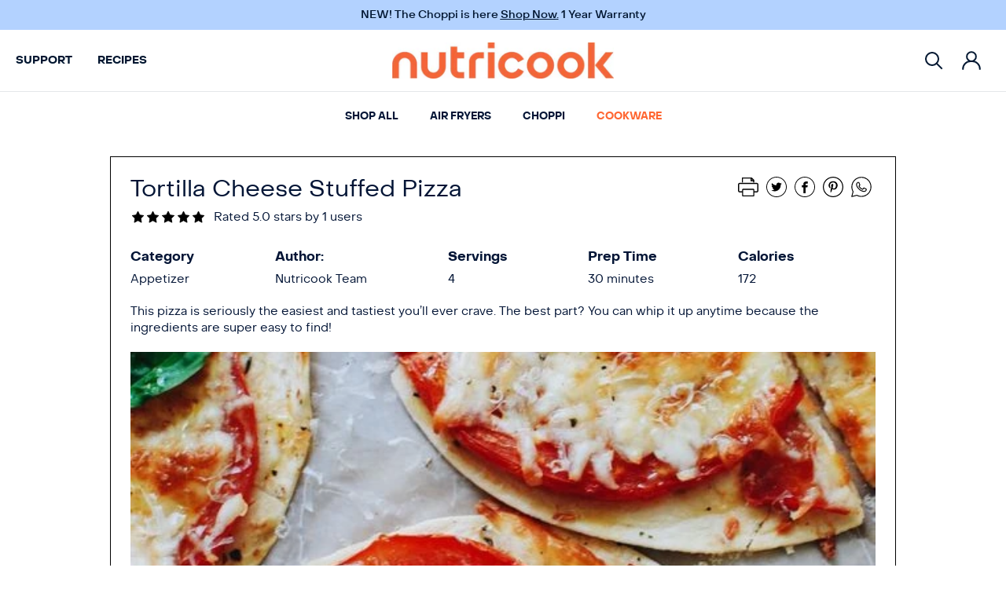

--- FILE ---
content_type: text/html; charset=utf-8
request_url: https://nutricookworld.com/en-us/blogs/recipes/tortilla-cheese-stuffed-pizza
body_size: 45018
content:
<!doctype html>
<html class="no-js" lang="en">
  <head>

<!-- Google Tag Manager -->
<script>(function(w,d,s,l,i){w[l]=w[l]||[];w[l].push({'gtm.start':
new Date().getTime(),event:'gtm.js'});var f=d.getElementsByTagName(s)[0],
j=d.createElement(s),dl=l!='dataLayer'?'&l='+l:'';j.async=true;j.src=
'https://www.googletagmanager.com/gtm.js?id='+i+dl;f.parentNode.insertBefore(j,f);
})(window,document,'script','dataLayer','GTM-T77L73KM');</script>
<!-- End Google Tag Manager -->
    
    <meta name="google-site-verification" content="URG6VCfDQ2vd6uywZyrPbcNvKryO2fc941KT_stt1yE" />
    
    

    <meta charset="utf-8">
    <meta http-equiv="X-UA-Compatible" content="IE=edge">
    <meta name="viewport" content="width=device-width,initial-scale=1">
    <meta name="viewport" content="width=device-width, user-scalable=no">
    <meta name="theme-color" content="">
    <link rel="canonical" href="https://nutricookworld.com/en-us/blogs/recipes/tortilla-cheese-stuffed-pizza"><link rel="icon" type="image/png" href="//nutricookworld.com/cdn/shop/files/Nutricook_Logo-Icon_Orange.png?crop=center&height=32&v=1682665352&width=32"><link rel="preconnect" href="https://fonts.shopifycdn.com" crossorigin><title>
      Tortilla Cheese Stuffed Pizza
 &ndash; Nutricook</title>

    
      <meta name="description" content="This pizza is seriously the easiest and tastiest you’ll ever crave. The best part? You can whip it up anytime because the ingredients are super easy to find!">
    

     
    <script src="//nutricookworld.com/cdn/shop/t/89/assets/prefetch.js?v=61391009721945165871710479747" type="text/javascript"></script>
    

    

<meta property="og:site_name" content="Nutricook">
<meta property="og:url" content="https://nutricookworld.com/en-us/blogs/recipes/tortilla-cheese-stuffed-pizza">
<meta property="og:title" content="Tortilla Cheese Stuffed Pizza">
<meta property="og:type" content="article">
<meta property="og:description" content="This pizza is seriously the easiest and tastiest you’ll ever crave. The best part? You can whip it up anytime because the ingredients are super easy to find!"><meta property="og:image" content="http://nutricookworld.com/cdn/shop/articles/20240219071714-tortilla-20cheese-20stuffed-20pizza.jpg?v=1708327409">
  <meta property="og:image:secure_url" content="https://nutricookworld.com/cdn/shop/articles/20240219071714-tortilla-20cheese-20stuffed-20pizza.jpg?v=1708327409">
  <meta property="og:image:width" content="564">
  <meta property="og:image:height" content="840"><meta name="twitter:card" content="summary_large_image">
<meta name="twitter:title" content="Tortilla Cheese Stuffed Pizza">
<meta name="twitter:description" content="This pizza is seriously the easiest and tastiest you’ll ever crave. The best part? You can whip it up anytime because the ingredients are super easy to find!">

    <script src="//nutricookworld.com/cdn/shop/t/89/assets/constants.js?v=58251544750838685771710479747" defer="defer"></script>
    <script src="//nutricookworld.com/cdn/shop/t/89/assets/pubsub.js?v=158357773527763999511710479747" defer="defer"></script>
    <script src="//nutricookworld.com/cdn/shop/t/89/assets/global.js?v=168434654241641284491710482497" defer="defer"></script><!-- OutlinkStickyBtn CODE Start --><!-- OutlinkStickyBtn END -->
    <script>window.performance && window.performance.mark && window.performance.mark('shopify.content_for_header.start');</script><meta name="google-site-verification" content="rxmGm2Yz1YFTKDJShNyRMuws2Od2iP95meItzKWRZdk">
<meta name="google-site-verification" content="Re9FYzm9d664Ym8hS-fd_D1EAbRYn2-zhhExR9l68VY">
<meta id="shopify-digital-wallet" name="shopify-digital-wallet" content="/55662641345/digital_wallets/dialog">
<link rel="alternate" type="application/atom+xml" title="Feed" href="/en-us/blogs/recipes.atom" />
<link rel="alternate" hreflang="x-default" href="https://nutricookworld.com/blogs/recipes/tortilla-cheese-stuffed-pizza">
<link rel="alternate" hreflang="en" href="https://nutricookworld.com/blogs/recipes/tortilla-cheese-stuffed-pizza">
<link rel="alternate" hreflang="ar" href="https://nutricookworld.com/ar/blogs/recipes/tortilla-cheese-stuffed-pizza">
<link rel="alternate" hreflang="en-IN" href="https://nutricookworld.com/en-in/blogs/recipes/tortilla-cheese-stuffed-pizza">
<link rel="alternate" hreflang="en-US" href="https://nutricookworld.com/en-us/blogs/recipes/tortilla-cheese-stuffed-pizza">
<script async="async" data-src="/checkouts/internal/preloads.js?locale=en-US"></script>
<script id="shopify-features" type="application/json">{"accessToken":"b2627eeaabb86a272d06c6b9683ac14a","betas":["rich-media-storefront-analytics"],"domain":"nutricookworld.com","predictiveSearch":true,"shopId":55662641345,"locale":"en"}</script>
<script>var Shopify = Shopify || {};
Shopify.shop = "nutricook1.myshopify.com";
Shopify.locale = "en";
Shopify.currency = {"active":"AED","rate":"1.0"};
Shopify.country = "US";
Shopify.theme = {"name":"NUTRICOOK 2.0 || Speed - Live","id":164147134657,"schema_name":"Dawn","schema_version":"12.0.0","theme_store_id":null,"role":"main"};
Shopify.theme.handle = "null";
Shopify.theme.style = {"id":null,"handle":null};
Shopify.cdnHost = "nutricookworld.com/cdn";
Shopify.routes = Shopify.routes || {};
Shopify.routes.root = "/en-us/";</script>
<script type="module">!function(o){(o.Shopify=o.Shopify||{}).modules=!0}(window);</script>
<script>!function(o){function n(){var o=[];function n(){o.push(Array.prototype.slice.apply(arguments))}return n.q=o,n}var t=o.Shopify=o.Shopify||{};t.loadFeatures=n(),t.autoloadFeatures=n()}(window);</script>
<script id="shop-js-analytics" type="application/json">{"pageType":"article"}</script>
<script type="lazyload2" async type="module" data-src="//nutricookworld.com/cdn/shopifycloud/shop-js/modules/v2/client.init-shop-cart-sync_C5BV16lS.en.esm.js"></script>
<script type="lazyload2" async type="module" data-src="//nutricookworld.com/cdn/shopifycloud/shop-js/modules/v2/chunk.common_CygWptCX.esm.js"></script>
<script type="module">
  await import("//nutricookworld.com/cdn/shopifycloud/shop-js/modules/v2/client.init-shop-cart-sync_C5BV16lS.en.esm.js");
await import("//nutricookworld.com/cdn/shopifycloud/shop-js/modules/v2/chunk.common_CygWptCX.esm.js");

  window.Shopify.SignInWithShop?.initShopCartSync?.({"fedCMEnabled":true,"windoidEnabled":true});

</script>
<script>(function() {
  var isLoaded = false;
  function asyncLoad() {
    if (isLoaded) return;
    isLoaded = true;
    var urls = ["https:\/\/shy.elfsight.com\/p\/platform.js?shop=nutricook1.myshopify.com","\/\/staticw2.yotpo.com\/rOXp5GrjWsz9VRyZlHwSlVOYrd2QFqRMv5M42CJA\/widget.js?shop=nutricook1.myshopify.com","https:\/\/apps-sp.webkul.com\/warranty-management\/js\/wk_warranty.js?shop=nutricook1.myshopify.com","https:\/\/app-sp.webkul.com\/warranty-management\/js\/wk_warranty.js?shop=nutricook1.myshopify.com","https:\/\/app-sp.webkul.com\/warranty-management\/js\/wk_warranty.js?shop=nutricook1.myshopify.com","https:\/\/app-sp.webkul.com\/warranty-management\/js\/wk_warranty.js?shop=nutricook1.myshopify.com","https:\/\/app-sp.webkul.com\/warranty-management\/js\/wk_warranty.js?shop=nutricook1.myshopify.com","https:\/\/app-sp.webkul.com\/warranty-management\/js\/wk_warranty.js?shop=nutricook1.myshopify.com","https:\/\/app-sp.webkul.com\/warranty-management\/js\/wk_warranty.js?shop=nutricook1.myshopify.com","https:\/\/app-sp.webkul.com\/warranty-management\/js\/wk_warranty.js?shop=nutricook1.myshopify.com","https:\/\/app-sp.webkul.com\/warranty-management\/js\/wk_warranty.js?shop=nutricook1.myshopify.com","https:\/\/app-sp.webkul.com\/warranty-management\/js\/wk_warranty.js?shop=nutricook1.myshopify.com","https:\/\/app-sp.webkul.com\/warranty-management\/js\/wk_warranty.js?shop=nutricook1.myshopify.com","https:\/\/app-sp.webkul.com\/warranty-management\/js\/wk_warranty.js?shop=nutricook1.myshopify.com","https:\/\/app-sp.webkul.com\/warranty-management\/js\/wk_warranty.js?shop=nutricook1.myshopify.com","https:\/\/app-sp.webkul.com\/warranty-management\/js\/wk_warranty.js?shop=nutricook1.myshopify.com","https:\/\/app-sp.webkul.com\/warranty-management\/js\/wk_warranty.js?shop=nutricook1.myshopify.com","https:\/\/app-sp.webkul.com\/warranty-management\/js\/wk_warranty.js?shop=nutricook1.myshopify.com","https:\/\/app-sp.webkul.com\/warranty-management\/js\/wk_warranty.js?shop=nutricook1.myshopify.com","https:\/\/app-sp.webkul.com\/warranty-management\/js\/wk_warranty.js?shop=nutricook1.myshopify.com","https:\/\/app-sp.webkul.com\/warranty-management\/js\/wk_warranty.js?shop=nutricook1.myshopify.com","https:\/\/app-sp.webkul.com\/warranty-management\/js\/wk_warranty.js?shop=nutricook1.myshopify.com","https:\/\/app-sp.webkul.com\/warranty-management\/js\/wk_warranty.js?shop=nutricook1.myshopify.com","https:\/\/app-sp.webkul.com\/warranty-management\/js\/wk_warranty.js?shop=nutricook1.myshopify.com","https:\/\/cdn.nfcube.com\/instafeed-a7b3ed20c405add45bf07be6e2f10d0d.js?shop=nutricook1.myshopify.com","https:\/\/app-sp.webkul.com\/warranty-management\/js\/wk_warranty.js?shop=nutricook1.myshopify.com","https:\/\/app-sp.webkul.com\/warranty-management\/js\/wk_warranty.js?shop=nutricook1.myshopify.com","https:\/\/app-sp.webkul.com\/warranty-management\/js\/wk_warranty.js?shop=nutricook1.myshopify.com","https:\/\/app-sp.webkul.com\/warranty-management\/js\/wk_warranty.js?shop=nutricook1.myshopify.com","https:\/\/app-sp.webkul.com\/warranty-management\/js\/wk_warranty.js?shop=nutricook1.myshopify.com","https:\/\/app-sp.webkul.com\/warranty-management\/js\/wk_warranty.js?shop=nutricook1.myshopify.com","https:\/\/app-sp.webkul.com\/warranty-management\/js\/wk_warranty.js?shop=nutricook1.myshopify.com","https:\/\/app-sp.webkul.com\/warranty-management\/js\/wk_warranty.js?shop=nutricook1.myshopify.com","https:\/\/app-sp.webkul.com\/warranty-management\/js\/wk_warranty.js?shop=nutricook1.myshopify.com","https:\/\/app-sp.webkul.com\/warranty-management\/js\/wk_warranty.js?shop=nutricook1.myshopify.com","https:\/\/app-sp.webkul.com\/warranty-management\/js\/wk_warranty.js?shop=nutricook1.myshopify.com","https:\/\/cdn.shopify.com\/s\/files\/1\/0449\/2568\/1820\/t\/4\/assets\/booster_currency.js?v=1624978055\u0026shop=nutricook1.myshopify.com","https:\/\/cdn.shopify.com\/s\/files\/1\/0449\/2568\/1820\/t\/4\/assets\/booster_currency.js?v=1624978055\u0026shop=nutricook1.myshopify.com","https:\/\/widgets.automizely.com\/loyalty\/v1\/main.js?connection_id=b1a949742da64bbea7799c865d58d2e9\u0026mapped_org_id=a166629bf3464a487a7e218e9a4f4c2f_v1\u0026shop=nutricook1.myshopify.com","https:\/\/cdn-app.cart-bot.net\/public\/js\/append.js?shop=nutricook1.myshopify.com","\/\/cdn.shopify.com\/proxy\/1f8084cafe17d9a521e29f7b88370a17b279dc269a612fbb6fb2f3c0322c070c\/tabs.tkdigital.dev\/scripts\/ne_smart_tabs_50e9bf5ed527dbde4af33a5f40c7a588.js?shop=nutricook1.myshopify.com\u0026sp-cache-control=cHVibGljLCBtYXgtYWdlPTkwMA","\/\/backinstock.useamp.com\/widget\/50877_1767157706.js?category=bis\u0026v=6\u0026shop=nutricook1.myshopify.com"];
    for (var i = 0; i < urls.length; i++) {
      var s = document.createElement('script');
      s.type = 'text/javascript';
      s.async = true;
      s.src = urls[i];
      var x = document.getElementsByTagName('script')[0];
      x.parentNode.insertBefore(s, x);
    }
  };
  if(window.attachEvent) {
    window.attachEvent('onload', asyncLoad);
  } else {
    window.addEventListener('wnw_load', asyncLoad, false);
  }
})();</script>
<script id="__st">var __st={"a":55662641345,"offset":14400,"reqid":"c31a0542-98cb-46a9-bdda-cb2b6a809a82-1768719305","pageurl":"nutricookworld.com\/en-us\/blogs\/recipes\/tortilla-cheese-stuffed-pizza","s":"articles-608402407617","u":"db2b01889944","p":"article","rtyp":"article","rid":608402407617};</script>
<script>window.ShopifyPaypalV4VisibilityTracking = true;</script>
<script id="captcha-bootstrap">!function(){'use strict';const t='contact',e='account',n='new_comment',o=[[t,t],['blogs',n],['comments',n],[t,'customer']],c=[[e,'customer_login'],[e,'guest_login'],[e,'recover_customer_password'],[e,'create_customer']],r=t=>t.map((([t,e])=>`form[action*='/${t}']:not([data-nocaptcha='true']) input[name='form_type'][value='${e}']`)).join(','),a=t=>()=>t?[...document.querySelectorAll(t)].map((t=>t.form)):[];function s(){const t=[...o],e=r(t);return a(e)}const i='password',u='form_key',d=['recaptcha-v3-token','g-recaptcha-response','h-captcha-response',i],f=()=>{try{return window.sessionStorage}catch{return}},m='__shopify_v',_=t=>t.elements[u];function p(t,e,n=!1){try{const o=window.sessionStorage,c=JSON.parse(o.getItem(e)),{data:r}=function(t){const{data:e,action:n}=t;return t[m]||n?{data:e,action:n}:{data:t,action:n}}(c);for(const[e,n]of Object.entries(r))t.elements[e]&&(t.elements[e].value=n);n&&o.removeItem(e)}catch(o){console.error('form repopulation failed',{error:o})}}const l='form_type',E='cptcha';function T(t){t.dataset[E]=!0}const w=window,h=w.document,L='Shopify',v='ce_forms',y='captcha';let A=!1;((t,e)=>{const n=(g='f06e6c50-85a8-45c8-87d0-21a2b65856fe',I='https://cdn.shopify.com/shopifycloud/storefront-forms-hcaptcha/ce_storefront_forms_captcha_hcaptcha.v1.5.2.iife.js',D={infoText:'Protected by hCaptcha',privacyText:'Privacy',termsText:'Terms'},(t,e,n)=>{const o=w[L][v],c=o.bindForm;if(c)return c(t,g,e,D).then(n);var r;o.q.push([[t,g,e,D],n]),r=I,A||(h.body.append(Object.assign(h.createElement('script'),{id:'captcha-provider',async:!0,src:r})),A=!0)});var g,I,D;w[L]=w[L]||{},w[L][v]=w[L][v]||{},w[L][v].q=[],w[L][y]=w[L][y]||{},w[L][y].protect=function(t,e){n(t,void 0,e),T(t)},Object.freeze(w[L][y]),function(t,e,n,w,h,L){const[v,y,A,g]=function(t,e,n){const i=e?o:[],u=t?c:[],d=[...i,...u],f=r(d),m=r(i),_=r(d.filter((([t,e])=>n.includes(e))));return[a(f),a(m),a(_),s()]}(w,h,L),I=t=>{const e=t.target;return e instanceof HTMLFormElement?e:e&&e.form},D=t=>v().includes(t);t.addEventListener('submit',(t=>{const e=I(t);if(!e)return;const n=D(e)&&!e.dataset.hcaptchaBound&&!e.dataset.recaptchaBound,o=_(e),c=g().includes(e)&&(!o||!o.value);(n||c)&&t.preventDefault(),c&&!n&&(function(t){try{if(!f())return;!function(t){const e=f();if(!e)return;const n=_(t);if(!n)return;const o=n.value;o&&e.removeItem(o)}(t);const e=Array.from(Array(32),(()=>Math.random().toString(36)[2])).join('');!function(t,e){_(t)||t.append(Object.assign(document.createElement('input'),{type:'hidden',name:u})),t.elements[u].value=e}(t,e),function(t,e){const n=f();if(!n)return;const o=[...t.querySelectorAll(`input[type='${i}']`)].map((({name:t})=>t)),c=[...d,...o],r={};for(const[a,s]of new FormData(t).entries())c.includes(a)||(r[a]=s);n.setItem(e,JSON.stringify({[m]:1,action:t.action,data:r}))}(t,e)}catch(e){console.error('failed to persist form',e)}}(e),e.submit())}));const S=(t,e)=>{t&&!t.dataset[E]&&(n(t,e.some((e=>e===t))),T(t))};for(const o of['focusin','change'])t.addEventListener(o,(t=>{const e=I(t);D(e)&&S(e,y())}));const B=e.get('form_key'),M=e.get(l),P=B&&M;t.addEventListener('DOMContentLoaded2',(()=>{const t=y();if(P)for(const e of t)e.elements[l].value===M&&p(e,B);[...new Set([...A(),...v().filter((t=>'true'===t.dataset.shopifyCaptcha))])].forEach((e=>S(e,t)))}))}(h,new URLSearchParams(w.location.search),n,t,e,['guest_login'])})(!0,!0)}();</script>
<script integrity="sha256-4kQ18oKyAcykRKYeNunJcIwy7WH5gtpwJnB7kiuLZ1E=" data-source-attribution="shopify.loadfeatures" type="lazyload2" data-src="//nutricookworld.com/cdn/shopifycloud/storefront/assets/storefront/load_feature-a0a9edcb.js" crossorigin="anonymous"></script>
<script data-source-attribution="shopify.dynamic_checkout.dynamic.init">var Shopify=Shopify||{};Shopify.PaymentButton=Shopify.PaymentButton||{isStorefrontPortableWallets:!0,init:function(){window.Shopify.PaymentButton.init=function(){};var t=document.createElement("script");t.src="https://nutricookworld.com/cdn/shopifycloud/portable-wallets/latest/portable-wallets.en.js",t.type="module",document.head.appendChild(t)}};
</script>
<script data-source-attribution="shopify.dynamic_checkout.buyer_consent">
  function portableWalletsHideBuyerConsent(e){var t=document.getElementById("shopify-buyer-consent"),n=document.getElementById("shopify-subscription-policy-button");t&&n&&(t.classList.add("hidden"),t.setAttribute("aria-hidden","true"),n.removeEventListener("click",e))}function portableWalletsShowBuyerConsent(e){var t=document.getElementById("shopify-buyer-consent"),n=document.getElementById("shopify-subscription-policy-button");t&&n&&(t.classList.remove("hidden"),t.removeAttribute("aria-hidden"),n.addEventListener("click",e))}window.Shopify?.PaymentButton&&(window.Shopify.PaymentButton.hideBuyerConsent=portableWalletsHideBuyerConsent,window.Shopify.PaymentButton.showBuyerConsent=portableWalletsShowBuyerConsent);
</script>
<script data-source-attribution="shopify.dynamic_checkout.cart.bootstrap">document.addEventListener("DOMContentLoaded2",(function(){function t(){return document.querySelector("shopify-accelerated-checkout-cart, shopify-accelerated-checkout")}if(t())Shopify.PaymentButton.init();else{new MutationObserver((function(e,n){t()&&(Shopify.PaymentButton.init(),n.disconnect())})).observe(document.body,{childList:!0,subtree:!0})}}));
</script>
<script id="sections-script" data-sections="header" defer="defer" src="//nutricookworld.com/cdn/shop/t/89/compiled_assets/scripts.js?v=21394"></script>
<script>window.performance && window.performance.mark && window.performance.mark('shopify.content_for_header.end');</script>
    <script>var trekkie=[];trekkie.integrations=!0;window.BOOMR={},window.BOOMR.version=true;</script><style data-shopify>@font-face {
      font-family: 'object_sans';
      src: url("//nutricookworld.com/cdn/shop/files/objectsans-regular-webfont.woff2?v=4230963374604779381") format('woff2'),
          url("//nutricookworld.com/cdn/shop/files/objectsans-regular-webfont.woff?v=10418932525609268495") format('woff');
      font-weight: 400;
      font-style: normal;
      font-display: swap;
  }
  
  @font-face {
      font-family: 'object_sans';
      src: url("//nutricookworld.com/cdn/shop/files/objectsans-medium-webfont.woff2?v=18435503753812258270") format('woff2'),
          url("//nutricookworld.com/cdn/shop/files/objectsans-medium-webfont.woff?v=5809162476265440979") format('woff');
      font-weight: 500;
      font-style: normal;
      font-display: swap;
  }
  
  @font-face {
      font-family: 'object_sans';
      src: url("//nutricookworld.com/cdn/shop/files/objectsans-bold-webfont.woff2?v=15531438780418989176") format('woff2'),
          url("//nutricookworld.com/cdn/shop/files/objectsans-bold-webfont.woff?v=8088643468160224589") format('woff');
      font-weight: 700;
      font-style: normal;
      font-display: swap;
  }</style>

    <style data-shopify>
      @font-face {
  font-family: Assistant;
  font-weight: 400;
  font-style: normal;
  font-display: swap;
  src: url("//nutricookworld.com/cdn/fonts/assistant/assistant_n4.9120912a469cad1cc292572851508ca49d12e768.woff2") format("woff2"),
       url("//nutricookworld.com/cdn/fonts/assistant/assistant_n4.6e9875ce64e0fefcd3f4446b7ec9036b3ddd2985.woff") format("woff");
}

      @font-face {
  font-family: Assistant;
  font-weight: 700;
  font-style: normal;
  font-display: swap;
  src: url("//nutricookworld.com/cdn/fonts/assistant/assistant_n7.bf44452348ec8b8efa3aa3068825305886b1c83c.woff2") format("woff2"),
       url("//nutricookworld.com/cdn/fonts/assistant/assistant_n7.0c887fee83f6b3bda822f1150b912c72da0f7b64.woff") format("woff");
}

      
      
      @font-face {
  font-family: Assistant;
  font-weight: 400;
  font-style: normal;
  font-display: swap;
  src: url("//nutricookworld.com/cdn/fonts/assistant/assistant_n4.9120912a469cad1cc292572851508ca49d12e768.woff2") format("woff2"),
       url("//nutricookworld.com/cdn/fonts/assistant/assistant_n4.6e9875ce64e0fefcd3f4446b7ec9036b3ddd2985.woff") format("woff");
}


      
        :root,
        .color-background-1 {
          --color-background: 255,255,255;
        
          --gradient-background: #ffffff;
        

        

        --color-foreground: 3,21,54;
        --color-background-contrast: 191,191,191;
        --color-shadow: 1,22,48;
        --color-button: 255,110,44;
        --color-button-text: 255,255,255;
        --color-secondary-button: 255,255,255;
        --color-secondary-button-text: 0,25,54;
        --color-link: 0,25,54;
        --color-badge-foreground: 3,21,54;
        --color-badge-background: 255,255,255;
        --color-badge-border: 3,21,54;
        --payment-terms-background-color: rgb(255 255 255);
      }
      
        
        .color-background-2 {
          --color-background: 1,22,48;
        
          --gradient-background: #011630;
        

        

        --color-foreground: 250,249,245;
        --color-background-contrast: 53,141,251;
        --color-shadow: 250,249,245;
        --color-button: 250,249,245;
        --color-button-text: 250,249,245;
        --color-secondary-button: 1,22,48;
        --color-secondary-button-text: 250,249,245;
        --color-link: 250,249,245;
        --color-badge-foreground: 250,249,245;
        --color-badge-background: 1,22,48;
        --color-badge-border: 250,249,245;
        --payment-terms-background-color: rgb(1 22 48);
      }
      
        
        .color-inverse {
          --color-background: 36,40,51;
        
          --gradient-background: #242833;
        

        

        --color-foreground: 255,255,255;
        --color-background-contrast: 47,52,66;
        --color-shadow: 18,18,18;
        --color-button: 255,255,255;
        --color-button-text: 0,0,0;
        --color-secondary-button: 36,40,51;
        --color-secondary-button-text: 255,255,255;
        --color-link: 255,255,255;
        --color-badge-foreground: 255,255,255;
        --color-badge-background: 36,40,51;
        --color-badge-border: 255,255,255;
        --payment-terms-background-color: rgb(36 40 51);
      }
      
        
        .color-accent-1 {
          --color-background: 18,18,18;
        
          --gradient-background: #121212;
        

        

        --color-foreground: 255,255,255;
        --color-background-contrast: 146,146,146;
        --color-shadow: 18,18,18;
        --color-button: 255,255,255;
        --color-button-text: 18,18,18;
        --color-secondary-button: 18,18,18;
        --color-secondary-button-text: 255,255,255;
        --color-link: 255,255,255;
        --color-badge-foreground: 255,255,255;
        --color-badge-background: 18,18,18;
        --color-badge-border: 255,255,255;
        --payment-terms-background-color: rgb(18 18 18);
      }
      
        
        .color-accent-2 {
          --color-background: 90,120,174;
        
          --gradient-background: #5a78ae;
        

        

        --color-foreground: 250,249,245;
        --color-background-contrast: 45,62,92;
        --color-shadow: 18,18,18;
        --color-button: 250,249,245;
        --color-button-text: 90,120,174;
        --color-secondary-button: 90,120,174;
        --color-secondary-button-text: 250,249,245;
        --color-link: 250,249,245;
        --color-badge-foreground: 250,249,245;
        --color-badge-background: 90,120,174;
        --color-badge-border: 250,249,245;
        --payment-terms-background-color: rgb(90 120 174);
      }
      

      body, .color-background-1, .color-background-2, .color-inverse, .color-accent-1, .color-accent-2 {
        color: rgba(var(--color-foreground));
        background-color: rgb(var(--color-background));
      }

      :root {
        /*--font-body-family: Assistant, sans-serif;*/
        --font-body-family: 'object_sans', sans-serif;
        --font-body-style: normal;
        --font-body-weight: 400;
        --font-body-weight-bold: 700;

        /*--font-heading-family: Assistant, sans-serif;*/
        --font-heading-family: 'object_sans', sans-serif;
        --font-heading-style: normal;
        --font-heading-weight: 400;

        --font-body-scale: 1.0;
        --font-heading-scale: 1.0;

        --media-padding: px;
        --media-border-opacity: 0.05;
        --media-border-width: 1px;
        --media-radius: 0px;
        --media-shadow-opacity: 0.0;
        --media-shadow-horizontal-offset: 0px;
        --media-shadow-vertical-offset: 4px;
        --media-shadow-blur-radius: 5px;
        --media-shadow-visible: 0;

        --page-width: 120rem;
        --page-width-margin: 0rem;

        --product-card-image-padding: 0.0rem;
        --product-card-corner-radius: 0.0rem;
        --product-card-text-alignment: left;
        --product-card-border-width: 0.0rem;
        --product-card-border-opacity: 0.1;
        --product-card-shadow-opacity: 0.0;
        --product-card-shadow-visible: 0;
        --product-card-shadow-horizontal-offset: 0.0rem;
        --product-card-shadow-vertical-offset: 0.4rem;
        --product-card-shadow-blur-radius: 0.5rem;

        --collection-card-image-padding: 0.0rem;
        --collection-card-corner-radius: 0.0rem;
        --collection-card-text-alignment: left;
        --collection-card-border-width: 0.0rem;
        --collection-card-border-opacity: 0.0;
        --collection-card-shadow-opacity: 0.0;
        --collection-card-shadow-visible: 0;
        --collection-card-shadow-horizontal-offset: 0.0rem;
        --collection-card-shadow-vertical-offset: 0.4rem;
        --collection-card-shadow-blur-radius: 0.5rem;

        --blog-card-image-padding: 0.0rem;
        --blog-card-corner-radius: 0.0rem;
        --blog-card-text-alignment: left;
        --blog-card-border-width: 0.0rem;
        --blog-card-border-opacity: 0.1;
        --blog-card-shadow-opacity: 0.0;
        --blog-card-shadow-visible: 0;
        --blog-card-shadow-horizontal-offset: 0.0rem;
        --blog-card-shadow-vertical-offset: 0.4rem;
        --blog-card-shadow-blur-radius: 0.5rem;

        --badge-corner-radius: 4.0rem;

        --popup-border-width: 1px;
        --popup-border-opacity: 0.1;
        --popup-corner-radius: 0px;
        --popup-shadow-opacity: 0.05;
        --popup-shadow-horizontal-offset: 0px;
        --popup-shadow-vertical-offset: 4px;
        --popup-shadow-blur-radius: 5px;

        --drawer-border-width: 1px;
        --drawer-border-opacity: 0.1;
        --drawer-shadow-opacity: 0.0;
        --drawer-shadow-horizontal-offset: 0px;
        --drawer-shadow-vertical-offset: 4px;
        --drawer-shadow-blur-radius: 5px;

        --spacing-sections-desktop: 0px;
        --spacing-sections-mobile: 0px;

        --grid-desktop-vertical-spacing: 56px;
        --grid-desktop-horizontal-spacing: 4px;
        --grid-mobile-vertical-spacing: 28px;
        --grid-mobile-horizontal-spacing: 2px;

        --text-boxes-border-opacity: 0.1;
        --text-boxes-border-width: 0px;
        --text-boxes-radius: 0px;
        --text-boxes-shadow-opacity: 0.0;
        --text-boxes-shadow-visible: 0;
        --text-boxes-shadow-horizontal-offset: 0px;
        --text-boxes-shadow-vertical-offset: 4px;
        --text-boxes-shadow-blur-radius: 5px;

        --buttons-radius: 0px;
        --buttons-radius-outset: 0px;
        --buttons-border-width: 1px;
        --buttons-border-opacity: 1.0;
        --buttons-shadow-opacity: 0.0;
        --buttons-shadow-visible: 0;
        --buttons-shadow-horizontal-offset: 0px;
        --buttons-shadow-vertical-offset: 4px;
        --buttons-shadow-blur-radius: 5px;
        --buttons-border-offset: 0px;

        --inputs-radius: 0px;
        --inputs-border-width: 1px;
        --inputs-border-opacity: 0.55;
        --inputs-shadow-opacity: 0.0;
        --inputs-shadow-horizontal-offset: 0px;
        --inputs-margin-offset: 0px;
        --inputs-shadow-vertical-offset: 4px;
        --inputs-shadow-blur-radius: 5px;
        --inputs-radius-outset: 0px;

        --variant-pills-radius: 40px;
        --variant-pills-border-width: 1px;
        --variant-pills-border-opacity: 0.55;
        --variant-pills-shadow-opacity: 0.0;
        --variant-pills-shadow-horizontal-offset: 0px;
        --variant-pills-shadow-vertical-offset: 4px;
        --variant-pills-shadow-blur-radius: 5px;
      }

      *,
      *::before,
      *::after {
        box-sizing: inherit;
      }

      html {
        box-sizing: border-box;
        font-size: calc(var(--font-body-scale) * 62.5%);
        height: 100%;
      }

      body {
        display: grid;
        grid-template-rows: auto auto 1fr auto;
        grid-template-columns: 100%;
        min-height: 100%;
        margin: 0;
        font-size: 1.5rem;
        letter-spacing: 0;
        line-height: calc(1 + 0.8 / var(--font-body-scale));
        font-family: var(--font-body-family);
        font-style: var(--font-body-style);
        font-weight: var(--font-body-weight);
      }

      @media screen and (min-width: 750px) {
        body {
          font-size: 1.6rem;
        }
      }
    </style>

    <link href="//nutricookworld.com/cdn/shop/t/89/assets/base.css?v=70600078150466056291710479747" rel="stylesheet" type="text/css" media="all" />
<link rel="preload" as="font" href="//nutricookworld.com/cdn/fonts/assistant/assistant_n4.9120912a469cad1cc292572851508ca49d12e768.woff2" type="font/woff2" crossorigin><link rel="preload" as="font" href="//nutricookworld.com/cdn/fonts/assistant/assistant_n4.9120912a469cad1cc292572851508ca49d12e768.woff2" type="font/woff2" crossorigin><link href="//nutricookworld.com/cdn/shop/t/89/assets/component-localization-form.css?v=143319823105703127341710479747" rel="stylesheet" type="text/css" media="all" />
      <script src="//nutricookworld.com/cdn/shop/t/89/assets/localization-form.js?v=161644695336821385561710479747" defer="defer"></script><link
        rel="stylesheet"
        href="//nutricookworld.com/cdn/shop/t/89/assets/component-predictive-search.css?v=118923337488134913561710479747"
        media="print"
        onload="this.media='all'"
      ><script>
      document.documentElement.className = document.documentElement.className.replace('no-js', 'js');
      if (Shopify.designMode) {
        document.documentElement.classList.add('shopify-design-mode');
      }
    </script>

    <!-- custom -->
    <link href="//nutricookworld.com/cdn/shop/t/89/assets/swiper-bundle.min.css?v=97569197872343577711710479747" rel="stylesheet" type="text/css" media="all" />
    <link href="//nutricookworld.com/cdn/shop/t/89/assets/custom.css?v=166929035442569793681710479747" rel="stylesheet" type="text/css" media="all" />
    <script src="//nutricookworld.com/cdn/shop/t/89/assets/custom.js?v=54975274146919211361710484271" defer="defer"></script>
    <style><b>
.shopify-payment-button .shopify-payment-button__button--unbranded {
    position: relative;
}
.shopify-payment-button .shopify-payment-button__button--unbranded:after {
    content: "Buy Now";
    background: inherit;
    font-size: inherit;
    color: inherit;
    height: 100%;
    width: 100%;
    display: flex;
    justify-content: center;
    align-items: center;
    position: absolute;
    top: 0;
    left: 0;
}</b>
</style>
  <!-- BEGIN app block: shopify://apps/klaviyo-email-marketing-sms/blocks/klaviyo-onsite-embed/2632fe16-c075-4321-a88b-50b567f42507 -->












  <script async src="https://static.klaviyo.com/onsite/js/SUjwUP/klaviyo.js?company_id=SUjwUP"></script>
  <script>!function(){if(!window.klaviyo){window._klOnsite=window._klOnsite||[];try{window.klaviyo=new Proxy({},{get:function(n,i){return"push"===i?function(){var n;(n=window._klOnsite).push.apply(n,arguments)}:function(){for(var n=arguments.length,o=new Array(n),w=0;w<n;w++)o[w]=arguments[w];var t="function"==typeof o[o.length-1]?o.pop():void 0,e=new Promise((function(n){window._klOnsite.push([i].concat(o,[function(i){t&&t(i),n(i)}]))}));return e}}})}catch(n){window.klaviyo=window.klaviyo||[],window.klaviyo.push=function(){var n;(n=window._klOnsite).push.apply(n,arguments)}}}}();</script>

  




  <script>
    window.klaviyoReviewsProductDesignMode = false
  </script>







<!-- END app block --><!-- BEGIN app block: shopify://apps/klip-coupons/blocks/klip-app/df38e221-ede4-4ad4-b47d-56524361a5be -->
  <!-- BEGIN app snippet: klip-cart --><!-- END app snippet -->
  <!-- BEGIN app snippet: klip-app -->

<script>
  (function(){
  

  

  const bogo_products = {};
  
const applyTranslate = (data, translateData) => {
    if(!translateData || !false || !true) return data;
    const res = data;
    for (const [key, value] of Object.entries(data)) {
      res[key] = translateData[key] && typeof value === 'object' && !Array.isArray(value) && value !== null ? applyTranslate(value, translateData[key]) : (translateData[key] ? translateData[key] : value)
    }

    return res;
  }

  const mainMetafield = applyTranslate({"id":"68cabd31db4c82939e761ac8","host":"https:\/\/app.klipcoupons.com","domain":"nutricook1.myshopify.com","enabled":true,"enableLineItemProps":false,"enableForSubscription":false,"showCartSpendMessages":{"line_item":false,"order":false,"shipping":false},"showCartPopover":{"bogo":false,"line_item":false,"order":false,"shipping":false},"showCartQtyLimitWarning":{"line_item":false},"showCartUsageLimitMessage":{"bogo":false,"line_item":false,"order":false,"shipping":false},"useOrderDiscountForSingle":false,"isSumSeparatorChanged":false,"couponsPriority":"highest_discount","enableTranslations":false,"enableAutoTranslations":false,"uncheckable":false,"showMultipleCoupons":false,"cartUncheckable":false,"showMultipleCollectionCoupons":false,"couponsNumber":null,"collectionCouponsNumber":null,"productPath":"form[action*=\"\/cart\/add\"]","ATCPath":"form[action*=\"\/cart\/add\"] [type=submit], form[action*=\"\/cart\/add\"] .add_to_cart","ShortATCPath":"form[action*=\"\/cart\/add\"] [type=submit], form[action*=\"\/cart\/add\"] .add_to_cart","buyButtonSelector":null,"shortFormSelector":null,"variantIdSelector":null,"checkoutBtnSelector":null,"checkoutBtnRevalidate":false,"enableMathRounding":false,"sellingPlanIdSelector":"input[name=\"selling_plan\"]:not([type=\"radio\"]), input[type=\"radio\"][name=\"selling_plan\"]:checked","sellingPlanOneTimeValue":"","qtyInputSelector":null,"cartItemSelector":null,"cartItemNameSelector":null,"lineItemPath":".cart-item__quantity","cartPreviewUpdateEnabled":true,"cartPageItemsSelector":"","cartPageTotalSelector":"","cartPreviewItemsSelector":"","cartPreviewTotalSelector":"","drawerIconSelector":"","PDPCrossOutPriceEnabled":false,"collectionCrossOutPriceEnabled":false,"PDPPriceSelector":"","PDPSalePriceSelector":"","cartNotEnough":{"amount":"At least {{amount}} items must be in cart for the discount.","quantity":"Spend {{quantity}} to unlock this discount."},"cartLabel":{"removeButton":{"styles":{"font-size":"12px","color":"#0059C9"},"text":"Remove"},"line_item":{"enabled":false,"saveStyles":{},"saveText":"Saved {{amount}}","styles":{},"text":"Coupon Applied"},"order":{"enabled":false,"saveStyles":{},"saveText":"Saved {{amount}}","styles":{},"text":"Coupon Applied"},"shipping":{"enabled":false,"saveStyles":{},"saveText":"Save {{amount}}","styles":{},"text":"Coupon Applied"},"enabled":null,"saveStyles":{},"saveText":"Save {{amount}}","styles":{},"text":"Coupon Clipped"},"cartClipButton":{"line_item":{"enabled":false,"saveAmountStyles":{},"saveAmountText":"Save {{amount}}","styles":{},"text":"Apply coupon"},"order":{"enabled":false,"saveAmountStyles":{},"saveAmountText":"Save {{amount}} on total order","styles":{},"text":"Clip coupon"},"shipping":{"enabled":false,"saveAmountStyles":{},"saveAmountText":"Save {{amount}} on shipping","styles":{},"text":"Clip coupon"},"enabled":null,"saveAmountStyles":{},"saveAmountText":"Save {{amount}}","styles":{},"text":"Clip coupon"},"cartBogoCoupon":{"label":{"styles":{},"text":"Add {{product title}} with {{amount}} OFF"},"btn":{"styles":{},"text":"Add to cart"},"enabled":false,"morePopupEnabled":false,"spendMessageEnabled":false},"cartPath":"[name=\"checkout\"], a[href*=\"\/checkout\"]","customCss":null,"isPaid":true,"storefrontApiToken":null,"collectionPage":{"couponBox":{"styles":{}}},"publishedCouponsCount":0,"workByLineItemProps":true,"currentPlanFeatures":{"purchased":true,"order_and_shipping_discounts":true,"bogo":true,"product_page_coupons":false,"cart_page_coupons":true,"basic_targeting_settings":false,"coupon_schedule":true,"countdown_timer":true,"collection_page_coupons":true,"utm_targeting":true,"location_targeting":true,"translations":true,"cross_out_product_page_price":true,"visibility_cart":true},"currenciesRates":{"rates":{"AFN":0.0152601,"ALL":0.0120105,"AMD":0.0026441,"AOA":0.00108902,"ARS":0.000693441,"AWG":0.558659,"DZD":0.00767272,"EUR":1.16093,"INR":0.0110669,"SAR":0.266667,"USD":1,"XCD":0.369327,"AED":0.272294},"primaryCurrency":"AED"}}, null);
  let mainCouponsMetafield = [];

  
  

  

  const couponsTranslates = [].filter(coupon => mainCouponsMetafield.some(i => i.id === coupon.id));

  const coupons = [].filter(coupon => mainCouponsMetafield.some(i => i.id === coupon.id)).map(coupon => {
    const translateCoupon = couponsTranslates.find(c => c.id === coupon.id);
    return applyTranslate(coupon, translateCoupon);
  });

  const marketingTarget =  null 

  
  const orders = [[]]

  KLIP_APP_DATA = {
    currentDate: "2026\/01\/18 10:55",
    domain: mainMetafield.domain,
    storefrontApiToken: mainMetafield.storefrontApiToken,
    id: mainMetafield.id,
    enableLineItemProps: !!mainMetafield.enableLineItemProps,
    enableForSubscription: !!mainMetafield.enableForSubscription,
    showCartSpendMessages: mainMetafield.showCartSpendMessages,
    showCartPopover: mainMetafield.showCartPopover,
    showCartQtyLimitWarning: mainMetafield.showCartQtyLimitWarning,
    showCartUsageLimitMessage: mainMetafield.showCartUsageLimitMessage,
    useOrderDiscountForSingle: !!mainMetafield.useOrderDiscountForSingle,
    enableTranslations: !!mainMetafield.enableTranslations,
    uncheckable: !!mainMetafield.uncheckable,
    cartUncheckable: !!mainMetafield.cartUncheckable,
    showMultipleCoupons: !!mainMetafield.showMultipleCoupons,
    showMultipleCollectionCoupons: !!mainMetafield.showMultipleCollectionCoupons,
    couponsNumber: mainMetafield.couponsNumber,
    collectionCouponsNumber: mainMetafield.collectionCouponsNumber,
    couponsPriority: mainMetafield.couponsPriority,
    productPath: mainMetafield.productPath,
    buyButtonSelector: mainMetafield.buyButtonSelector,
    variantIdSelector: mainMetafield.variantIdSelector,
    checkoutBtnSelector: mainMetafield.checkoutBtnSelector,
    sellingPlanIdSelector: mainMetafield.sellingPlanIdSelector,
    sellingPlanOneTimeValue: mainMetafield.sellingPlanOneTimeValue,
    qtyInputSelector: mainMetafield.qtyInputSelector,
    cartItemSelector: mainMetafield.cartItemSelector,
    cartItemNameSelector: mainMetafield.cartItemNameSelector,
    checkoutBtnRevalidate: mainMetafield.checkoutBtnRevalidate,
    enableMathRounding: mainMetafield.enableMathRounding,
    shortFormSelector: mainMetafield.shortFormSelector,
    isSumSeparatorChanged: mainMetafield.isSumSeparatorChanged,
    PDPCrossOutPriceEnabled: mainMetafield.PDPCrossOutPriceEnabled,
    collectionCrossOutPriceEnabled: mainMetafield.collectionCrossOutPriceEnabled,
    PDPPriceSelector: mainMetafield.PDPPriceSelector,
    PDPSalePriceSelector: mainMetafield.PDPSalePriceSelector,
    ATCPath: mainMetafield.ATCPath,
    ShortATCPath: mainMetafield.ShortATCPath,
    lineItemPath: mainMetafield.lineItemPath,
    cartPageItemsSelector: mainMetafield.cartPageItemsSelector,
    cartPreviewUpdateEnabled: mainMetafield.cartPreviewUpdateEnabled,
    cartPageTotalSelector: mainMetafield.cartPageTotalSelector,
    cartPreviewItemsSelector: mainMetafield.cartPreviewItemsSelector,
    cartPreviewTotalSelector: mainMetafield.cartPreviewTotalSelector,
    drawerIconSelector: mainMetafield.drawerIconSelector,
    cartNotEnough: mainMetafield.cartNotEnough,
    cartLabel: mainMetafield.cartLabel,
    cartClipButton: mainMetafield.cartClipButton,
    cartBogoCoupon: mainMetafield.cartBogoCoupon,
    timerLabels: mainMetafield.timerLabels,
    host: mainMetafield.host,
    cartPath: mainMetafield.cartPath,
    customCSS: mainMetafield.customCss,
    collectionPage: mainMetafield.collectionPage,
    workByLineItemProps: mainMetafield.workByLineItemProps,
    currentPlanFeatures: {...mainMetafield.currentPlanFeatures, bogo: true},
    currenciesRates: mainMetafield.currenciesRates,
    currency: "AED",
    moneyFormat: "\u003cspan class=\"money\"\u003eAED {{amount}}\u003c\/span\u003e",
    crossOutMoneyFormat:  "\u003cspan class=\"money\"\u003eAED {{amount}}\u003c\/span\u003e"
      ,
    loggedIn: false,
    page:'other',products: {},
    cart: {"note":null,"attributes":{},"original_total_price":0,"total_price":0,"total_discount":0,"total_weight":0.0,"item_count":0,"items":[],"requires_shipping":false,"currency":"AED","items_subtotal_price":0,"cart_level_discount_applications":[],"checkout_charge_amount":0},
    coupons: coupons,
    customerOrders: orders,
    customerMarketingTarget: marketingTarget,
    bogoProducts: bogo_products
  }
  })()
</script>
<!-- END app snippet -->
  <script defer src="https://cdn.shopify.com/extensions/019bbca6-1a03-7ddb-82d0-35c67fbbbe32/storefront-249/assets/klip-app.js"></script>




<!-- END app block --><!-- BEGIN app block: shopify://apps/yotpo-product-reviews/blocks/settings/eb7dfd7d-db44-4334-bc49-c893b51b36cf -->


  <script type="text/javascript" src="https://cdn-widgetsrepository.yotpo.com/v1/loader/CJLnjtSZdYvVsdFZtcPTjTUmSqxWPOMPSRqbalSu?languageCode=en" async></script>



  
<!-- END app block --><link href="https://cdn.shopify.com/extensions/019bbca6-1a03-7ddb-82d0-35c67fbbbe32/storefront-249/assets/klip-app.css" rel="stylesheet" type="text/css" media="all">
<link href="https://cdn.shopify.com/extensions/019a6d11-368a-757f-ae39-89f9b4dd764f/recipe-kit-78/assets/recipekit.css" rel="stylesheet" type="text/css" media="all">
<script src="https://cdn.shopify.com/extensions/019b9c9d-f246-78cf-b826-980db6c864f8/avada-upsell-152/assets/avada-free-gift.js" type="text/javascript" defer="defer"></script>
<script src="https://cdn.shopify.com/extensions/019b0ca3-aa13-7aa2-a0b4-6cb667a1f6f7/essential-countdown-timer-55/assets/countdown_timer_essential_apps.min.js" type="text/javascript" defer="defer"></script>
<link href="https://monorail-edge.shopifysvc.com" rel="dns-prefetch">
<script>(function(){if ("sendBeacon" in navigator && "performance" in window) {try {var session_token_from_headers = performance.getEntriesByType('navigation')[0].serverTiming.find(x => x.name == '_s').description;} catch {var session_token_from_headers = undefined;}var session_cookie_matches = document.cookie.match(/_shopify_s=([^;]*)/);var session_token_from_cookie = session_cookie_matches && session_cookie_matches.length === 2 ? session_cookie_matches[1] : "";var session_token = session_token_from_headers || session_token_from_cookie || "";function handle_abandonment_event(e) {var entries = performance.getEntries().filter(function(entry) {return /monorail-edge.shopifysvc.com/.test(entry.name);});if (!window.abandonment_tracked && entries.length === 0) {window.abandonment_tracked = true;var currentMs = Date.now();var navigation_start = performance.timing.navigationStart;var payload = {shop_id: 55662641345,url: window.location.href,navigation_start,duration: currentMs - navigation_start,session_token,page_type: "article"};window.navigator.sendBeacon("https://monorail-edge.shopifysvc.com/v1/produce", JSON.stringify({schema_id: "online_store_buyer_site_abandonment/1.1",payload: payload,metadata: {event_created_at_ms: currentMs,event_sent_at_ms: currentMs}}));}}window.addEventListener('pagehide', handle_abandonment_event);}}());</script>
<script id="web-pixels-manager-setup">(function e(e,d,r,n,o){if(void 0===o&&(o={}),!Boolean(null===(a=null===(i=window.Shopify)||void 0===i?void 0:i.analytics)||void 0===a?void 0:a.replayQueue)){var i,a;window.Shopify=window.Shopify||{};var t=window.Shopify;t.analytics=t.analytics||{};var s=t.analytics;s.replayQueue=[],s.publish=function(e,d,r){return s.replayQueue.push([e,d,r]),!0};try{self.performance.mark("wpm:start")}catch(e){}var l=function(){var e={modern:/Edge?\/(1{2}[4-9]|1[2-9]\d|[2-9]\d{2}|\d{4,})\.\d+(\.\d+|)|Firefox\/(1{2}[4-9]|1[2-9]\d|[2-9]\d{2}|\d{4,})\.\d+(\.\d+|)|Chrom(ium|e)\/(9{2}|\d{3,})\.\d+(\.\d+|)|(Maci|X1{2}).+ Version\/(15\.\d+|(1[6-9]|[2-9]\d|\d{3,})\.\d+)([,.]\d+|)( \(\w+\)|)( Mobile\/\w+|) Safari\/|Chrome.+OPR\/(9{2}|\d{3,})\.\d+\.\d+|(CPU[ +]OS|iPhone[ +]OS|CPU[ +]iPhone|CPU IPhone OS|CPU iPad OS)[ +]+(15[._]\d+|(1[6-9]|[2-9]\d|\d{3,})[._]\d+)([._]\d+|)|Android:?[ /-](13[3-9]|1[4-9]\d|[2-9]\d{2}|\d{4,})(\.\d+|)(\.\d+|)|Android.+Firefox\/(13[5-9]|1[4-9]\d|[2-9]\d{2}|\d{4,})\.\d+(\.\d+|)|Android.+Chrom(ium|e)\/(13[3-9]|1[4-9]\d|[2-9]\d{2}|\d{4,})\.\d+(\.\d+|)|SamsungBrowser\/([2-9]\d|\d{3,})\.\d+/,legacy:/Edge?\/(1[6-9]|[2-9]\d|\d{3,})\.\d+(\.\d+|)|Firefox\/(5[4-9]|[6-9]\d|\d{3,})\.\d+(\.\d+|)|Chrom(ium|e)\/(5[1-9]|[6-9]\d|\d{3,})\.\d+(\.\d+|)([\d.]+$|.*Safari\/(?![\d.]+ Edge\/[\d.]+$))|(Maci|X1{2}).+ Version\/(10\.\d+|(1[1-9]|[2-9]\d|\d{3,})\.\d+)([,.]\d+|)( \(\w+\)|)( Mobile\/\w+|) Safari\/|Chrome.+OPR\/(3[89]|[4-9]\d|\d{3,})\.\d+\.\d+|(CPU[ +]OS|iPhone[ +]OS|CPU[ +]iPhone|CPU IPhone OS|CPU iPad OS)[ +]+(10[._]\d+|(1[1-9]|[2-9]\d|\d{3,})[._]\d+)([._]\d+|)|Android:?[ /-](13[3-9]|1[4-9]\d|[2-9]\d{2}|\d{4,})(\.\d+|)(\.\d+|)|Mobile Safari.+OPR\/([89]\d|\d{3,})\.\d+\.\d+|Android.+Firefox\/(13[5-9]|1[4-9]\d|[2-9]\d{2}|\d{4,})\.\d+(\.\d+|)|Android.+Chrom(ium|e)\/(13[3-9]|1[4-9]\d|[2-9]\d{2}|\d{4,})\.\d+(\.\d+|)|Android.+(UC? ?Browser|UCWEB|U3)[ /]?(15\.([5-9]|\d{2,})|(1[6-9]|[2-9]\d|\d{3,})\.\d+)\.\d+|SamsungBrowser\/(5\.\d+|([6-9]|\d{2,})\.\d+)|Android.+MQ{2}Browser\/(14(\.(9|\d{2,})|)|(1[5-9]|[2-9]\d|\d{3,})(\.\d+|))(\.\d+|)|K[Aa][Ii]OS\/(3\.\d+|([4-9]|\d{2,})\.\d+)(\.\d+|)/},d=e.modern,r=e.legacy,n=navigator.userAgent;return n.match(d)?"modern":n.match(r)?"legacy":"unknown"}(),u="modern"===l?"modern":"legacy",c=(null!=n?n:{modern:"",legacy:""})[u],f=function(e){return[e.baseUrl,"/wpm","/b",e.hashVersion,"modern"===e.buildTarget?"m":"l",".js"].join("")}({baseUrl:d,hashVersion:r,buildTarget:u}),m=function(e){var d=e.version,r=e.bundleTarget,n=e.surface,o=e.pageUrl,i=e.monorailEndpoint;return{emit:function(e){var a=e.status,t=e.errorMsg,s=(new Date).getTime(),l=JSON.stringify({metadata:{event_sent_at_ms:s},events:[{schema_id:"web_pixels_manager_load/3.1",payload:{version:d,bundle_target:r,page_url:o,status:a,surface:n,error_msg:t},metadata:{event_created_at_ms:s}}]});if(!i)return console&&console.warn&&console.warn("[Web Pixels Manager] No Monorail endpoint provided, skipping logging."),!1;try{return self.navigator.sendBeacon.bind(self.navigator)(i,l)}catch(e){}var u=new XMLHttpRequest;try{return u.open("POST",i,!0),u.setRequestHeader("Content-Type","text/plain"),u.send(l),!0}catch(e){return console&&console.warn&&console.warn("[Web Pixels Manager] Got an unhandled error while logging to Monorail."),!1}}}}({version:r,bundleTarget:l,surface:e.surface,pageUrl:self.location.href,monorailEndpoint:e.monorailEndpoint});try{o.browserTarget=l,function(e){var d=e.src,r=e.async,n=void 0===r||r,o=e.onload,i=e.onerror,a=e.sri,t=e.scriptDataAttributes,s=void 0===t?{}:t,l=document.createElement("script"),u=document.querySelector("head"),c=document.querySelector("body");if(l.async=n,l.src=d,a&&(l.integrity=a,l.crossOrigin="anonymous"),s)for(var f in s)if(Object.prototype.hasOwnProperty.call(s,f))try{l.dataset[f]=s[f]}catch(e){}if(o&&l.addEventListener("load",o),i&&l.addEventListener("error",i),u)u.appendChild(l);else{if(!c)throw new Error("Did not find a head or body element to append the script");c.appendChild(l)}}({src:f,async:!0,onload:function(){if(!function(){var e,d;return Boolean(null===(d=null===(e=window.Shopify)||void 0===e?void 0:e.analytics)||void 0===d?void 0:d.initialized)}()){var d=window.webPixelsManager.init(e)||void 0;if(d){var r=window.Shopify.analytics;r.replayQueue.forEach((function(e){var r=e[0],n=e[1],o=e[2];d.publishCustomEvent(r,n,o)})),r.replayQueue=[],r.publish=d.publishCustomEvent,r.visitor=d.visitor,r.initialized=!0}}},onerror:function(){return m.emit({status:"failed",errorMsg:"".concat(f," has failed to load")})},sri:function(e){var d=/^sha384-[A-Za-z0-9+/=]+$/;return"string"==typeof e&&d.test(e)}(c)?c:"",scriptDataAttributes:o}),m.emit({status:"loading"})}catch(e){m.emit({status:"failed",errorMsg:(null==e?void 0:e.message)||"Unknown error"})}}})({shopId: 55662641345,storefrontBaseUrl: "https://nutricookworld.com",extensionsBaseUrl: "https://extensions.shopifycdn.com/cdn/shopifycloud/web-pixels-manager",monorailEndpoint: "https://monorail-edge.shopifysvc.com/unstable/produce_batch",surface: "storefront-renderer",enabledBetaFlags: ["2dca8a86"],webPixelsConfigList: [{"id":"1393492161","configuration":"{\"accountID\":\"SUjwUP\",\"webPixelConfig\":\"eyJlbmFibGVBZGRlZFRvQ2FydEV2ZW50cyI6IHRydWV9\"}","eventPayloadVersion":"v1","runtimeContext":"STRICT","scriptVersion":"524f6c1ee37bacdca7657a665bdca589","type":"APP","apiClientId":123074,"privacyPurposes":["ANALYTICS","MARKETING"],"dataSharingAdjustments":{"protectedCustomerApprovalScopes":["read_customer_address","read_customer_email","read_customer_name","read_customer_personal_data","read_customer_phone"]}},{"id":"1343553729","configuration":"{\"hyrosProductHash\":\"d6dd4efef18069db02e5d1a1a60753a0a3a3ed6a442188abe5015083a6092f16\",\"hyrosUrl\":\"https:\\\/\\\/212851.t.hyros.com\\\/v1\\\/lst\"}","eventPayloadVersion":"v1","runtimeContext":"STRICT","scriptVersion":"04919f51feeac2e26d75f44568eebda2","type":"APP","apiClientId":1804565,"privacyPurposes":["ANALYTICS"],"dataSharingAdjustments":{"protectedCustomerApprovalScopes":["read_customer_address","read_customer_email","read_customer_name","read_customer_personal_data","read_customer_phone"]}},{"id":"1341620417","configuration":"{\"pixelCode\":\"D3IF7SBC77UFJ787N2L0\"}","eventPayloadVersion":"v1","runtimeContext":"STRICT","scriptVersion":"22e92c2ad45662f435e4801458fb78cc","type":"APP","apiClientId":4383523,"privacyPurposes":["ANALYTICS","MARKETING","SALE_OF_DATA"],"dataSharingAdjustments":{"protectedCustomerApprovalScopes":["read_customer_address","read_customer_email","read_customer_name","read_customer_personal_data","read_customer_phone"]}},{"id":"1233486017","configuration":"{\"yotpoStoreId\":\"CJLnjtSZdYvVsdFZtcPTjTUmSqxWPOMPSRqbalSu\"}","eventPayloadVersion":"v1","runtimeContext":"STRICT","scriptVersion":"8bb37a256888599d9a3d57f0551d3859","type":"APP","apiClientId":70132,"privacyPurposes":["ANALYTICS","MARKETING","SALE_OF_DATA"],"dataSharingAdjustments":{"protectedCustomerApprovalScopes":["read_customer_address","read_customer_email","read_customer_name","read_customer_personal_data","read_customer_phone"]}},{"id":"954400961","configuration":"{\"shopId\":\"nutricook1.myshopify.com\"}","eventPayloadVersion":"v1","runtimeContext":"STRICT","scriptVersion":"674c31de9c131805829c42a983792da6","type":"APP","apiClientId":2753413,"privacyPurposes":["ANALYTICS","MARKETING","SALE_OF_DATA"],"dataSharingAdjustments":{"protectedCustomerApprovalScopes":["read_customer_address","read_customer_email","read_customer_name","read_customer_personal_data","read_customer_phone"]}},{"id":"933134529","configuration":"{\"hashed_organization_id\":\"a166629bf3464a487a7e218e9a4f4c2f_v1\",\"app_key\":\"nutricook1\",\"allow_collect_personal_data\":\"true\",\"connection_id\":\"b1a949742da64bbea7799c865d58d2e9\"}","eventPayloadVersion":"v1","runtimeContext":"STRICT","scriptVersion":"3f0fd3f7354ca64f6bba956935131bea","type":"APP","apiClientId":5362669,"privacyPurposes":["ANALYTICS","MARKETING","SALE_OF_DATA"],"dataSharingAdjustments":{"protectedCustomerApprovalScopes":["read_customer_address","read_customer_email","read_customer_name","read_customer_personal_data","read_customer_phone"]}},{"id":"670204097","configuration":"{\"shopDomain\":\"nutricook1.myshopify.com\"}","eventPayloadVersion":"v1","runtimeContext":"STRICT","scriptVersion":"7f2de0ecb6b420d2fa07cf04a37a4dbf","type":"APP","apiClientId":2436932,"privacyPurposes":["ANALYTICS","MARKETING","SALE_OF_DATA"],"dataSharingAdjustments":{"protectedCustomerApprovalScopes":["read_customer_address","read_customer_email","read_customer_personal_data"]}},{"id":"667418817","configuration":"{\"config\":\"{\\\"google_tag_ids\\\":[\\\"G-77ET4B6FZ0\\\",\\\"AW-16691411821\\\"],\\\"target_country\\\":\\\"AE\\\",\\\"gtag_events\\\":[{\\\"type\\\":\\\"search\\\",\\\"action_label\\\":[\\\"G-77ET4B6FZ0\\\",\\\"AW-16691411821\\\/Hv2HCP__ru8ZEO32ipc-\\\"]},{\\\"type\\\":\\\"begin_checkout\\\",\\\"action_label\\\":[\\\"G-77ET4B6FZ0\\\",\\\"AW-16691411821\\\/RQ6GCMiBr-8ZEO32ipc-\\\"]},{\\\"type\\\":\\\"view_item\\\",\\\"action_label\\\":[\\\"G-77ET4B6FZ0\\\",\\\"AW-16691411821\\\/-4gaCPz_ru8ZEO32ipc-\\\"]},{\\\"type\\\":\\\"purchase\\\",\\\"action_label\\\":[\\\"G-77ET4B6FZ0\\\",\\\"AW-16691411821\\\/N09kCPb_ru8ZEO32ipc-\\\"]},{\\\"type\\\":\\\"page_view\\\",\\\"action_label\\\":[\\\"G-77ET4B6FZ0\\\",\\\"AW-16691411821\\\/EF_4CPn_ru8ZEO32ipc-\\\"]},{\\\"type\\\":\\\"add_payment_info\\\",\\\"action_label\\\":[\\\"G-77ET4B6FZ0\\\",\\\"AW-16691411821\\\/T-AnCMuBr-8ZEO32ipc-\\\"]},{\\\"type\\\":\\\"add_to_cart\\\",\\\"action_label\\\":[\\\"G-77ET4B6FZ0\\\",\\\"AW-16691411821\\\/OSmWCPqAr-8ZEO32ipc-\\\"]}],\\\"enable_monitoring_mode\\\":false}\"}","eventPayloadVersion":"v1","runtimeContext":"OPEN","scriptVersion":"b2a88bafab3e21179ed38636efcd8a93","type":"APP","apiClientId":1780363,"privacyPurposes":[],"dataSharingAdjustments":{"protectedCustomerApprovalScopes":["read_customer_address","read_customer_email","read_customer_name","read_customer_personal_data","read_customer_phone"]}},{"id":"665321665","configuration":"{\"pixel_id\":\"1545254489529550\",\"pixel_type\":\"facebook_pixel\"}","eventPayloadVersion":"v1","runtimeContext":"OPEN","scriptVersion":"ca16bc87fe92b6042fbaa3acc2fbdaa6","type":"APP","apiClientId":2329312,"privacyPurposes":["ANALYTICS","MARKETING","SALE_OF_DATA"],"dataSharingAdjustments":{"protectedCustomerApprovalScopes":["read_customer_address","read_customer_email","read_customer_name","read_customer_personal_data","read_customer_phone"]}},{"id":"51216577","eventPayloadVersion":"1","runtimeContext":"LAX","scriptVersion":"3","type":"CUSTOM","privacyPurposes":["ANALYTICS","MARKETING","SALE_OF_DATA"],"name":"PivotRoots Pixel"},{"id":"99188929","eventPayloadVersion":"v1","runtimeContext":"LAX","scriptVersion":"1","type":"CUSTOM","privacyPurposes":["ANALYTICS"],"name":"Google Analytics tag (migrated)"},{"id":"shopify-app-pixel","configuration":"{}","eventPayloadVersion":"v1","runtimeContext":"STRICT","scriptVersion":"0450","apiClientId":"shopify-pixel","type":"APP","privacyPurposes":["ANALYTICS","MARKETING"]},{"id":"shopify-custom-pixel","eventPayloadVersion":"v1","runtimeContext":"LAX","scriptVersion":"0450","apiClientId":"shopify-pixel","type":"CUSTOM","privacyPurposes":["ANALYTICS","MARKETING"]}],isMerchantRequest: false,initData: {"shop":{"name":"Nutricook","paymentSettings":{"currencyCode":"AED"},"myshopifyDomain":"nutricook1.myshopify.com","countryCode":"AE","storefrontUrl":"https:\/\/nutricookworld.com\/en-us"},"customer":null,"cart":null,"checkout":null,"productVariants":[],"purchasingCompany":null},},"https://nutricookworld.com/cdn","fcfee988w5aeb613cpc8e4bc33m6693e112",{"modern":"","legacy":""},{"shopId":"55662641345","storefrontBaseUrl":"https:\/\/nutricookworld.com","extensionBaseUrl":"https:\/\/extensions.shopifycdn.com\/cdn\/shopifycloud\/web-pixels-manager","surface":"storefront-renderer","enabledBetaFlags":"[\"2dca8a86\"]","isMerchantRequest":"false","hashVersion":"fcfee988w5aeb613cpc8e4bc33m6693e112","publish":"custom","events":"[[\"page_viewed\",{}]]"});</script><script>
  window.ShopifyAnalytics = window.ShopifyAnalytics || {};
  window.ShopifyAnalytics.meta = window.ShopifyAnalytics.meta || {};
  window.ShopifyAnalytics.meta.currency = 'AED';
  var meta = {"page":{"pageType":"article","resourceType":"article","resourceId":608402407617,"requestId":"c31a0542-98cb-46a9-bdda-cb2b6a809a82-1768719305"}};
  for (var attr in meta) {
    window.ShopifyAnalytics.meta[attr] = meta[attr];
  }
</script>
<script class="analytics">
  (function () {
    var customDocumentWrite = function(content) {
      var jquery = null;

      if (window.jQuery) {
        jquery = window.jQuery;
      } else if (window.Checkout && window.Checkout.$) {
        jquery = window.Checkout.$;
      }

      if (jquery) {
        jquery('body').append(content);
      }
    };

    var hasLoggedConversion = function(token) {
      if (token) {
        return document.cookie.indexOf('loggedConversion=' + token) !== -1;
      }
      return false;
    }

    var setCookieIfConversion = function(token) {
      if (token) {
        var twoMonthsFromNow = new Date(Date.now());
        twoMonthsFromNow.setMonth(twoMonthsFromNow.getMonth() + 2);

        document.cookie = 'loggedConversion=' + token + '; expires=' + twoMonthsFromNow;
      }
    }

    var trekkie = window.ShopifyAnalytics.lib = window.trekkie = window.trekkie || [];
    if (trekkie.integrations) {
      return;
    }
    trekkie.methods = [
      'identify',
      'page',
      'ready',
      'track',
      'trackForm',
      'trackLink'
    ];
    trekkie.factory = function(method) {
      return function() {
        var args = Array.prototype.slice.call(arguments);
        args.unshift(method);
        trekkie.push(args);
        return trekkie;
      };
    };
    for (var i = 0; i < trekkie.methods.length; i++) {
      var key = trekkie.methods[i];
      trekkie[key] = trekkie.factory(key);
    }
    trekkie.load = function(config) {
      trekkie.config = config || {};
      trekkie.config.initialDocumentCookie = document.cookie;
      var first = document.getElementsByTagName('script')[0];
      var script = document.createElement('script');
      script.type = 'text/javascript';
      script.onerror = function(e) {
        var scriptFallback = document.createElement('script');
        scriptFallback.type = 'text/javascript';
        scriptFallback.onerror = function(error) {
                var Monorail = {
      produce: function produce(monorailDomain, schemaId, payload) {
        var currentMs = new Date().getTime();
        var event = {
          schema_id: schemaId,
          payload: payload,
          metadata: {
            event_created_at_ms: currentMs,
            event_sent_at_ms: currentMs
          }
        };
        return Monorail.sendRequest("https://" + monorailDomain + "/v1/produce", JSON.stringify(event));
      },
      sendRequest: function sendRequest(endpointUrl, payload) {
        // Try the sendBeacon API
        if (window && window.navigator && typeof window.navigator.sendBeacon === 'function' && typeof window.Blob === 'function' && !Monorail.isIos12()) {
          var blobData = new window.Blob([payload], {
            type: 'text/plain'
          });

          if (window.navigator.sendBeacon(endpointUrl, blobData)) {
            return true;
          } // sendBeacon was not successful

        } // XHR beacon

        var xhr = new XMLHttpRequest();

        try {
          xhr.open('POST', endpointUrl);
          xhr.setRequestHeader('Content-Type', 'text/plain');
          xhr.send(payload);
        } catch (e) {
          console.log(e);
        }

        return false;
      },
      isIos12: function isIos12() {
        return window.navigator.userAgent.lastIndexOf('iPhone; CPU iPhone OS 12_') !== -1 || window.navigator.userAgent.lastIndexOf('iPad; CPU OS 12_') !== -1;
      }
    };
    Monorail.produce('monorail-edge.shopifysvc.com',
      'trekkie_storefront_load_errors/1.1',
      {shop_id: 55662641345,
      theme_id: 164147134657,
      app_name: "storefront",
      context_url: window.location.href,
      source_url: "//nutricookworld.com/cdn/s/trekkie.storefront.cd680fe47e6c39ca5d5df5f0a32d569bc48c0f27.min.js"});

        };
        scriptFallback.async = true;
        scriptFallback.src = '//nutricookworld.com/cdn/s/trekkie.storefront.cd680fe47e6c39ca5d5df5f0a32d569bc48c0f27.min.js';
        first.parentNode.insertBefore(scriptFallback, first);
      };
      script.async = true;
      script.src = '//nutricookworld.com/cdn/s/trekkie.storefront.cd680fe47e6c39ca5d5df5f0a32d569bc48c0f27.min.js';
      first.parentNode.insertBefore(script, first);
    };
    trekkie.load(
      {"Trekkie":{"appName":"storefront","development":false,"defaultAttributes":{"shopId":55662641345,"isMerchantRequest":null,"themeId":164147134657,"themeCityHash":"14502423078386159346","contentLanguage":"en","currency":"AED","eventMetadataId":"0b1bb82c-2be0-4d4f-84de-517eb503ccd1"},"isServerSideCookieWritingEnabled":true,"monorailRegion":"shop_domain","enabledBetaFlags":["65f19447"]},"Session Attribution":{},"S2S":{"facebookCapiEnabled":true,"source":"trekkie-storefront-renderer","apiClientId":580111}}
    );

    var loaded = false;
    trekkie.ready(function() {
      if (loaded) return;
      loaded = true;

      window.ShopifyAnalytics.lib = window.trekkie;

      var originalDocumentWrite = document.write;
      document.write = customDocumentWrite;
      try { window.ShopifyAnalytics.merchantGoogleAnalytics.call(this); } catch(error) {};
      document.write = originalDocumentWrite;

      window.ShopifyAnalytics.lib.page(null,{"pageType":"article","resourceType":"article","resourceId":608402407617,"requestId":"c31a0542-98cb-46a9-bdda-cb2b6a809a82-1768719305","shopifyEmitted":true});

      var match = window.location.pathname.match(/checkouts\/(.+)\/(thank_you|post_purchase)/)
      var token = match? match[1]: undefined;
      if (!hasLoggedConversion(token)) {
        setCookieIfConversion(token);
        
      }
    });


        var eventsListenerScript = document.createElement('script');
        eventsListenerScript.async = true;
        eventsListenerScript.src = "//nutricookworld.com/cdn/shopifycloud/storefront/assets/shop_events_listener-3da45d37.js";
        document.getElementsByTagName('head')[0].appendChild(eventsListenerScript);

})();</script>
  <script>
  if (!window.ga || (window.ga && typeof window.ga !== 'function')) {
    window.ga = function ga() {
      (window.ga.q = window.ga.q || []).push(arguments);
      if (window.Shopify && window.Shopify.analytics && typeof window.Shopify.analytics.publish === 'function') {
        window.Shopify.analytics.publish("ga_stub_called", {}, {sendTo: "google_osp_migration"});
      }
      console.error("Shopify's Google Analytics stub called with:", Array.from(arguments), "\nSee https://help.shopify.com/manual/promoting-marketing/pixels/pixel-migration#google for more information.");
    };
    if (window.Shopify && window.Shopify.analytics && typeof window.Shopify.analytics.publish === 'function') {
      window.Shopify.analytics.publish("ga_stub_initialized", {}, {sendTo: "google_osp_migration"});
    }
  }
</script>
<script
  defer
  src="https://nutricookworld.com/cdn/shopifycloud/perf-kit/shopify-perf-kit-3.0.4.min.js"
  data-application="storefront-renderer"
  data-shop-id="55662641345"
  data-render-region="gcp-us-central1"
  data-page-type="article"
  data-theme-instance-id="164147134657"
  data-theme-name="Dawn"
  data-theme-version="12.0.0"
  data-monorail-region="shop_domain"
  data-resource-timing-sampling-rate="10"
  data-shs="true"
  data-shs-beacon="true"
  data-shs-export-with-fetch="true"
  data-shs-logs-sample-rate="1"
  data-shs-beacon-endpoint="https://nutricookworld.com/api/collect"
></script>
</head>

  <body class="template-article gradient">

    <a class="skip-to-content-link button visually-hidden" href="#MainContent">
      Skip to content
    </a><!-- BEGIN sections: header-group -->
<div id="shopify-section-sections--21848258773185__42fdc552-fc7a-4923-9562-7e74c3af716f" class="shopify-section shopify-section-group-header-group Header_announcement_bar_new"><div class="Header_announcement_bar_main_new" style="background: #b3d2ff; color: #011630;">
    <div class="page-width">
      <div class="Header_announcement_bar_inner_new">
        <div class="Header_announcement_bar_allloop_new">
          <div class="swiper-container ">
            <div class="swiper-wrapper"><div class="swiper-slide Header_announcement_bar_allloop_mainboxs_new">
                    <div class="Header_announcement_bar_allloop_innerboxs_new">
                      <p>NEW! The Choppi is here <a href="/en-us/products/choppi" title="Choppi"><span style="text-decoration:underline">Shop Now</span>.</a>  1 Year Warranty</p>
                    </div>
                  </div></div>
          </div>
        </div>
      </div>
    </div>
  </div></div><div id="shopify-section-sections--21848258773185__header" class="shopify-section shopify-section-group-header-group section-header Header_new"><link rel="stylesheet" href="//nutricookworld.com/cdn/shop/t/89/assets/component-list-menu.css?v=151968516119678728991710479747" media="print" onload="this.media='all'">
<link rel="stylesheet" href="//nutricookworld.com/cdn/shop/t/89/assets/component-search.css?v=165164710990765432851710479747" media="print" onload="this.media='all'">
<link rel="stylesheet" href="//nutricookworld.com/cdn/shop/t/89/assets/component-menu-drawer.css?v=31331429079022630271710479747" media="print" onload="this.media='all'">
<link rel="stylesheet" href="//nutricookworld.com/cdn/shop/t/89/assets/component-cart-notification.css?v=54116361853792938221710479747" media="print" onload="this.media='all'">
<link rel="stylesheet" href="//nutricookworld.com/cdn/shop/t/89/assets/component-cart-items.css?v=145340746371385151771710479747" media="print" onload="this.media='all'"><link rel="stylesheet" href="//nutricookworld.com/cdn/shop/t/89/assets/component-price.css?v=70172745017360139101710479747" media="print" onload="this.media='all'"><link rel="stylesheet" href="//nutricookworld.com/cdn/shop/t/89/assets/component-mega-menu.css?v=10110889665867715061710479747" media="print" onload="this.media='all'">
  <noscript><link href="//nutricookworld.com/cdn/shop/t/89/assets/component-mega-menu.css?v=10110889665867715061710479747" rel="stylesheet" type="text/css" media="all" /></noscript><noscript><link href="//nutricookworld.com/cdn/shop/t/89/assets/component-list-menu.css?v=151968516119678728991710479747" rel="stylesheet" type="text/css" media="all" /></noscript>
<noscript><link href="//nutricookworld.com/cdn/shop/t/89/assets/component-search.css?v=165164710990765432851710479747" rel="stylesheet" type="text/css" media="all" /></noscript>
<noscript><link href="//nutricookworld.com/cdn/shop/t/89/assets/component-menu-drawer.css?v=31331429079022630271710479747" rel="stylesheet" type="text/css" media="all" /></noscript>
<noscript><link href="//nutricookworld.com/cdn/shop/t/89/assets/component-cart-notification.css?v=54116361853792938221710479747" rel="stylesheet" type="text/css" media="all" /></noscript>
<noscript><link href="//nutricookworld.com/cdn/shop/t/89/assets/component-cart-items.css?v=145340746371385151771710479747" rel="stylesheet" type="text/css" media="all" /></noscript>

<style>
  header-drawer {
    justify-self: start;
    margin-left: -1.2rem;
  }@media screen and (min-width: 990px) {
      header-drawer {
        display: none;
      }
    }.menu-drawer-container {
    display: flex;
  }

  .list-menu {
    list-style: none;
    padding: 0;
    margin: 0;
  }

  .list-menu--inline {
    display: inline-flex;
    flex-wrap: wrap;
  }

  summary.list-menu__item {
    padding-right: 2.7rem;
  }

  .list-menu__item {
    display: flex;
    align-items: center;
    line-height: calc(1 + 0.3 / var(--font-body-scale));
  }

  .list-menu__item--link {
    text-decoration: none;
    padding-bottom: 1rem;
    padding-top: 1rem;
    line-height: calc(1 + 0.8 / var(--font-body-scale));
  }

  @media screen and (min-width: 750px) {
    .list-menu__item--link {
      padding-bottom: 0.5rem;
      padding-top: 0.5rem;
    }
  }
</style><style data-shopify>.header {
    padding: 0px 3rem 0px 3rem;
  }

  .section-header {
    position: sticky; /* This is for fixing a Safari z-index issue. PR #2147 */
    margin-bottom: 0px;
  }

  @media screen and (min-width: 750px) {
    .section-header {
      margin-bottom: 0px;
    }
  }

  @media screen and (min-width: 990px) {
    .header {
      padding-top: 0px;
      padding-bottom: 0px;
    }
  }</style><script src="//nutricookworld.com/cdn/shop/t/89/assets/details-disclosure.js?v=13653116266235556501710479747" defer="defer"></script>
<script src="//nutricookworld.com/cdn/shop/t/89/assets/details-modal.js?v=25581673532751508451710479747" defer="defer"></script>
<script src="//nutricookworld.com/cdn/shop/t/89/assets/cart-notification.js?v=133508293167896966491710479747" defer="defer"></script>
<script src="//nutricookworld.com/cdn/shop/t/89/assets/search-form.js?v=133129549252120666541710479747" defer="defer"></script><svg xmlns="http://www.w3.org/2000/svg" class="hidden">
  <symbol id="icon-search" viewbox="0 0 18 19" fill="none">
    <path fill-rule="evenodd" clip-rule="evenodd" d="M11.03 11.68A5.784 5.784 0 112.85 3.5a5.784 5.784 0 018.18 8.18zm.26 1.12a6.78 6.78 0 11.72-.7l5.4 5.4a.5.5 0 11-.71.7l-5.41-5.4z" fill="currentColor"/>
  </symbol>

  <symbol id="icon-reset" class="icon icon-close"  fill="none" viewBox="0 0 18 18" stroke="currentColor">
    <circle r="8.5" cy="9" cx="9" stroke-opacity="0.2"/>
    <path d="M6.82972 6.82915L1.17193 1.17097" stroke-linecap="round" stroke-linejoin="round" transform="translate(5 5)"/>
    <path d="M1.22896 6.88502L6.77288 1.11523" stroke-linecap="round" stroke-linejoin="round" transform="translate(5 5)"/>
  </symbol>

  <symbol id="icon-close" class="icon icon-close" fill="none" viewBox="0 0 18 17">
    <path d="M.865 15.978a.5.5 0 00.707.707l7.433-7.431 7.579 7.282a.501.501 0 00.846-.37.5.5 0 00-.153-.351L9.712 8.546l7.417-7.416a.5.5 0 10-.707-.708L8.991 7.853 1.413.573a.5.5 0 10-.693.72l7.563 7.268-7.418 7.417z" fill="currentColor">
  </symbol>
</svg><sticky-header data-sticky-type="on-scroll-up" class="header-wrapper color-background-1 gradient header-wrapper--border-bottom"><header class="header header--top-center header--mobile-center  header--has-menu header--has-social header--has-account Header_main_new">
    <div class="page-width header_top_main_new">
      <div class="header_top_new">

<header-drawer data-breakpoint="tablet" class="Header_drawer_main_new">
  <details id="Details-menu-drawer-container" class="menu-drawer-container">
    <summary
      class="header__icon header__icon--menu header__icon--summary link focus-inset"
      aria-label="Menu"
    >
      <span>
        <svg class="icon-both icon-hamburger" width="24" height="24" viewBox="0 0 24 24" fill="none" xmlns="http://www.w3.org/2000/svg"><path d="M2 11.75H22" stroke="#011630" stroke-width="2" stroke-linecap="square" stroke-linejoin="round"/><path d="M2 4H22" stroke="#011630" stroke-width="2" stroke-linecap="square" stroke-linejoin="round"/><path d="M2 19.5H22" stroke="#011630" stroke-width="2" stroke-linecap="square" stroke-linejoin="round"/></svg>
        <svg class="icon-both icon-close" width="24" height="24" viewBox="0 0 24 24" fill="none" xmlns="http://www.w3.org/2000/svg"><path d="M19.0713 4.92896L4.92915 19.0711" stroke="#011630" stroke-width="2" stroke-linecap="square" stroke-linejoin="round"/><path d="M19.0708 19.0711L4.92871 4.92896" stroke="#011630" stroke-width="2" stroke-linecap="square" stroke-linejoin="round"/></svg>
      </span>
    </summary>
    <div id="menu-drawer" class="gradient menu-drawer motion-reduce color-background-1 Header_drawer_inner_new">
      <div class="menu-drawer__inner-container">
        <div class="menu-drawer__navigation-container">

          <div
              class="search-modal__content_drawer_new search-modal__content search-modal__content-bottom"
              tabindex="-1"
            ><predictive-search class="search-modal__form" data-loading-text="Loading..."><form action="/en-us/search" method="get" role="search" class="search search-modal__form">
                <div class="field">
                  <input
                    class="search__input field__input"
                    id=""
                    type="search"
                    name="q"
                    value=""
                    placeholder="Search Nutricook"role="combobox"
                      aria-expanded="false"
                      aria-owns="predictive-search-results"
                      aria-controls="predictive-search-results"
                      aria-haspopup="listbox"
                      aria-autocomplete="list"
                      autocorrect="off"
                      autocomplete="off"
                      autocapitalize="off"
                      spellcheck="false">
                  <label class="field__label" for="">Search Nutricook</label>
                  <input type="hidden" name="options[prefix]" value="last">
                  <button
                    type="reset"
                    class="reset__button field__button hidden"
                    aria-label="Clear search term"
                  >
                    <svg class="icon icon-close" aria-hidden="true" focusable="false">
                      <use xlink:href="#icon-reset">
                    </svg>
                  </button>
                  <button class="search__button field__button" aria-label="Search Nutricook">
                    <svg class="modal__toggle-open icon-search" width="20" height="20" viewBox="0 0 20 20" fill="none" xmlns="http://www.w3.org/2000/svg">
                      <g clip-path="url(#clip0_1_8054)">
                      <path d="M18.3335 18.3335L13.0469 13.0469" stroke="#011630" stroke-width="2" stroke-miterlimit="10" stroke-linecap="square"/>
                      <path d="M8.33341 14.9998C12.0153 14.9998 15.0001 12.0151 15.0001 8.33317C15.0001 4.65127 12.0153 1.6665 8.33341 1.6665C4.65152 1.6665 1.66675 4.65127 1.66675 8.33317C1.66675 12.0151 4.65152 14.9998 8.33341 14.9998Z" stroke="#011630" stroke-width="2" stroke-miterlimit="10" stroke-linecap="square"/>
                      </g>
                      <defs>
                      <clipPath id="clip0_1_8054">
                      <rect width="20" height="20" fill="white"/>
                      </clipPath>
                      </defs>
                    </svg>
                  </button>
                </div><div class="predictive-search predictive-search--header" tabindex="-1" data-predictive-search>

<link href="//nutricookworld.com/cdn/shop/t/89/assets/component-loading-spinner.css?v=116724955567955766481710479747" rel="stylesheet" type="text/css" media="all" />

<div class="predictive-search__loading-state">
  <svg
    aria-hidden="true"
    focusable="false"
    class="spinner"
    viewBox="0 0 66 66"
    xmlns="http://www.w3.org/2000/svg"
  >
    <circle class="path" fill="none" stroke-width="6" cx="33" cy="33" r="30"></circle>
  </svg>
</div>
</div>
      
                  <span class="predictive-search-status visually-hidden" role="status" aria-hidden="true"></span></form></predictive-search>
            </div>
          
          <nav class="menu-drawer__navigation Header_drawer_1_new">
            <ul class="menu-drawer__menu has-submenu list-menu  hide_first_element_mobile_new " role="list"><li><a
                      id="HeaderDrawer-shop-all"
                      href="/en-us/collections/shop-our-collection"
                      class="menu-drawer__menu-item list-menu__item link link--text focus-inset"
                      
                    >
                      Shop All
                    </a></li><li><a
                      id="HeaderDrawer-air-fryers"
                      href="/en-us/collections/air-fryers-sb"
                      class="menu-drawer__menu-item list-menu__item link link--text focus-inset"
                      
                    >
                      Air Fryers
                    </a></li><li><a
                      id="HeaderDrawer-choppi"
                      href="/en-us/products/choppi"
                      class="menu-drawer__menu-item list-menu__item link link--text focus-inset"
                      
                    >
                      Choppi
                    </a></li><li><a
                      id="HeaderDrawer-cookware"
                      href="/en-us/products/one-pan"
                      class="menu-drawer__menu-item list-menu__item link link--text focus-inset"
                      
                    >
                      Cookware
                    </a></li></ul>
          </nav><div class="Header_drawer_2_new">
              <div class="Header_drawer_2_detail_new"><div class="Header_drawer_2_detail_1_new">
                    <div class="Header_drawer_2_detail_1_button_new">
                      <a href="/en-us/collections/shop-our-collection" class="button">
                        Secret Santa Specials
                      </a>
                    </div>
                  </div><div class="Header_drawer_2_detail_2_new">
                    <div class="Header_drawer_2_detail_2_menus_new">
                      <ul class="menu"><li class="menu-link">
                            <a href="/en-us/pages/our-story">Our Story</a>
                          </li><li class="menu-link">
                            <a href="/en-us/pages/frequently-asked-questions">FAQ</a>
                          </li><li class="menu-link">
                            <a href="/en-us/pages/contact">Support</a>
                          </li><li class="menu-link">
                            <a href="/en-us/blogs/recipes">Recipes</a>
                          </li><li class="menu-link">
                            <a href="/en-us/pages/store-locator">Stores</a>
                          </li><li class="menu-link">
                            <a href="/en-us/pages/contact">Contact Us</a>
                          </li></ul>
                    </div>
                  </div></div>
            </div>
            <div class="main_mobile_drawer_image_new">
              <img src="//nutricookworld.com/cdn/shop/files/Rectangle_3241_6_-min.jpg?v=1707993911" alt="" srcset="//nutricookworld.com/cdn/shop/files/Rectangle_3241_6_-min.jpg?v=1707993911&amp;width=180 180w, //nutricookworld.com/cdn/shop/files/Rectangle_3241_6_-min.jpg?v=1707993911&amp;width=360 360w, //nutricookworld.com/cdn/shop/files/Rectangle_3241_6_-min.jpg?v=1707993911&amp;width=540 540w, //nutricookworld.com/cdn/shop/files/Rectangle_3241_6_-min.jpg?v=1707993911&amp;width=750 750w, //nutricookworld.com/cdn/shop/files/Rectangle_3241_6_-min.jpg?v=1707993911&amp;width=900 900w" width="1005" height="573" fetchpriority="auto">
            </div>
          
</div>
      </div>
    </div>
  </details>
</header-drawer>

<div class="Header_desktop_left_menu_main_new">
            <div class="Header_desktop_left_menu_inner_new">
              <ul class="menu"><li class="menu-link">
                    <a href="/en-us/pages/contact">Support</a>
                  </li><li class="menu-link">
                    <a href="/en-us/blogs/recipes">Recipes</a>
                  </li></ul>
            </div>
          </div><a href="/en-us" class="header__heading-link link link--text focus-inset"><div class="header__heading-logo-wrapper">
                    
                    <img src="//nutricookworld.com/cdn/shop/files/Nutricook_logo_without_icon_orange_10x_565205df-7937-499c-9d6a-6f48a764463e.jpg?v=1767161041&amp;width=600" alt="Nutricook" srcset="//nutricookworld.com/cdn/shop/files/Nutricook_logo_without_icon_orange_10x_565205df-7937-499c-9d6a-6f48a764463e.jpg?v=1767161041&amp;width=300 300w, //nutricookworld.com/cdn/shop/files/Nutricook_logo_without_icon_orange_10x_565205df-7937-499c-9d6a-6f48a764463e.jpg?v=1767161041&amp;width=450 450w, //nutricookworld.com/cdn/shop/files/Nutricook_logo_without_icon_orange_10x_565205df-7937-499c-9d6a-6f48a764463e.jpg?v=1767161041&amp;width=600 600w" width="300" height="49.5" loading="eager" class="header__heading-logo motion-reduce" sizes="(max-width: 600px) 50vw, 300px">
                  </div></a><div class="header__icons">
          <div class="desktop-localization-wrapper">
</div>
          

<details-modal class="header__search">
  <details>
    <summary
      class="header__icon header__icon--search header__icon--summary link focus-inset modal__toggle"
      aria-haspopup="dialog"
      aria-label="Search Nutricook"
    >
      <span>
        <svg class="modal__toggle-open icon-search" width="24" height="24" viewBox="0 0 24 24" fill="none" xmlns="http://www.w3.org/2000/svg"><path d="M22.0002 22.0002L15.6562 15.6562" stroke="#011630" stroke-width="2" stroke-miterlimit="10" stroke-linecap="square"/><path d="M10 18C14.4183 18 18 14.4183 18 10C18 5.58172 14.4183 2 10 2C5.58172 2 2 5.58172 2 10C2 14.4183 5.58172 18 10 18Z" stroke="#011630" stroke-width="2" stroke-miterlimit="10" stroke-linecap="square"/></svg><svg class="modal__toggle-close icon-close" width="24" height="24" viewBox="0 0 24 24" fill="none" xmlns="http://www.w3.org/2000/svg"><path d="M22.0002 22.0002L15.6562 15.6562" stroke="#011630" stroke-width="2" stroke-miterlimit="10" stroke-linecap="square"/><path d="M10 18C14.4183 18 18 14.4183 18 10C18 5.58172 14.4183 2 10 2C5.58172 2 2 5.58172 2 10C2 14.4183 5.58172 18 10 18Z" stroke="#011630" stroke-width="2" stroke-miterlimit="10" stroke-linecap="square"/></svg></span>
    </summary>
    <div
      class="search-modal modal__content gradient"
      role="dialog"
      aria-modal="true"
      aria-label="Search Nutricook"
    >
      <div class="modal-overlay"></div>
      <div
        class="search-modal__content search-modal__content-bottom"
        tabindex="-1"
      ><predictive-search class="search-modal__form" data-loading-text="Loading..."><form action="/en-us/search" method="get" role="search" class="search search-modal__form">
          <div class="field">
            <input
              class="search__input field__input"
              id="Search-In-Modal"
              type="search"
              name="q"
              value=""
              placeholder="Search Nutricook"role="combobox"
                aria-expanded="false"
                aria-owns="predictive-search-results"
                aria-controls="predictive-search-results"
                aria-haspopup="listbox"
                aria-autocomplete="list"
                autocorrect="off"
                autocomplete="off"
                autocapitalize="off"
                spellcheck="false">
            <label class="field__label" for="Search-In-Modal">Search Nutricook</label>
            <input type="hidden" name="options[prefix]" value="last">
            <button
              type="reset"
              class="reset__button field__button hidden"
              aria-label="Clear search term"
            >
              <svg class="icon icon-close" aria-hidden="true" focusable="false">
                <use xlink:href="#icon-reset">
              </svg>
            </button>
            <button class="search__button field__button" aria-label="Search Nutricook">
              <svg class="icon icon-search" width="24" height="24" viewBox="0 0 24 24" fill="none" xmlns="http://www.w3.org/2000/svg">
                <path d="M22.0002 22.0002L15.6562 15.6562" stroke="#011630" stroke-width="2" stroke-miterlimit="10" stroke-linecap="square"/>
                <path d="M10 18C14.4183 18 18 14.4183 18 10C18 5.58172 14.4183 2 10 2C5.58172 2 2 5.58172 2 10C2 14.4183 5.58172 18 10 18Z" stroke="#011630" stroke-width="2" stroke-miterlimit="10" stroke-linecap="square"/>
              </svg>
            </button>
          </div><div class="predictive-search predictive-search--header" tabindex="-1" data-predictive-search>

<link href="//nutricookworld.com/cdn/shop/t/89/assets/component-loading-spinner.css?v=116724955567955766481710479747" rel="stylesheet" type="text/css" media="all" />

<div class="predictive-search__loading-state">
  <svg
    aria-hidden="true"
    focusable="false"
    class="spinner"
    viewBox="0 0 66 66"
    xmlns="http://www.w3.org/2000/svg"
  >
    <circle class="path" fill="none" stroke-width="6" cx="33" cy="33" r="30"></circle>
  </svg>
</div>
</div>

            <span class="predictive-search-status visually-hidden" role="status" aria-hidden="true"></span></form></predictive-search><button
          type="button"
          class="search-modal__close-button modal__close-button link link--text focus-inset"
          aria-label="Close"
        >
          <svg class="icon icon-close" width="24" height="24" viewBox="0 0 24 24" fill="none" xmlns="http://www.w3.org/2000/svg">
            <g clip-path="url(#clip0_1_1000)">
            <path d="M19.071 4.9292L4.92891 19.0713" stroke="#011630" stroke-width="2" stroke-linecap="square" stroke-linejoin="round"/>
            <path d="M19.0711 19.0713L4.92896 4.9292" stroke="#011630" stroke-width="2" stroke-linecap="square" stroke-linejoin="round"/>
            </g>
            <defs>
            <clipPath id="clip0_1_1000">
            <rect width="24" height="24" fill="white"/>
            </clipPath>
            </defs>
          </svg>

        </button>
      </div>
    </div>
  </details>
</details-modal>

<a href="/en-us/account/login" class="header__icon header__icon--account link focus-inset small-hide">
              <svg class="icon-account" width="24" height="24" viewBox="0 0 24 24" fill="none" xmlns="http://www.w3.org/2000/svg"><g clip-path="url(#clip0_3688_520)"><path d="M1.19995 22.8001C1.19995 17.3775 5.59555 12.9819 11.0181 12.9819H12.9818C18.4044 12.9819 22.8 17.3775 22.8 22.8001" stroke="#011630" stroke-width="1.96364" stroke-miterlimit="10" stroke-linecap="square"/><path d="M12 12.982C15.2535 12.982 17.8909 10.3446 17.8909 7.0911C17.8909 3.83765 15.2535 1.2002 12 1.2002C8.74658 1.2002 6.10913 3.83765 6.10913 7.0911C6.10913 10.3446 8.74658 12.982 12 12.982Z" stroke="#011630" stroke-width="1.96364" stroke-miterlimit="10" stroke-linecap="square"/></g><defs><clipPath id="clip0_3688_520"><rect width="24" height="24" fill="white"/></clipPath></defs></svg>
              <span class="visually-hidden">Log in</span>
            </a>
        </div>
      </div>
    </div>

<nav class="header__inline-menu Header_mega_menu_main_new">
  <ul class="list-menu list-menu--inline" role="list">
<li class=""><a
            id="HeaderMenu-shop-all"
            href="/en-us/collections/shop-our-collection"
            class="header__menu-item list-menu__item link link--text focus-inset"
            
          >
            <span
            >Shop All</span>
          </a></li>
<li class=""><a
            id="HeaderMenu-air-fryers"
            href="/en-us/collections/air-fryers-sb"
            class="header__menu-item list-menu__item link link--text focus-inset"
            
          >
            <span
            >Air Fryers</span>
          </a></li>
<li class=""><a
            id="HeaderMenu-choppi"
            href="/en-us/products/choppi"
            class="header__menu-item list-menu__item link link--text focus-inset"
            
          >
            <span
            >Choppi</span>
          </a></li>
<li class=""><a
            id="HeaderMenu-cookware"
            href="/en-us/products/one-pan"
            class="header__menu-item list-menu__item link link--text focus-inset"
            
          >
            <span
            >Cookware</span>
          </a></li></ul>
</nav>

  </header>
</sticky-header>

<script type="application/ld+json">
  {
    "@context": "http://schema.org",
    "@type": "Organization",
    "name": "Nutricook",
    
      "logo": "https:\/\/nutricookworld.com\/cdn\/shop\/files\/Nutricook_logo_without_icon_orange_10x_565205df-7937-499c-9d6a-6f48a764463e.jpg?v=1767161041\u0026width=500",
    
    "sameAs": [
      "",
      "https:\/\/www.facebook.com\/nutricookworld",
      "",
      "https:\/\/www.instagram.com\/nutricookworld\/",
      "https:\/\/www.tiktok.com\/@Nutricookworld",
      "",
      "",
      "https:\/\/www.youtube.com\/c\/Nutricook",
      ""
    ],
    "url": "https:\/\/nutricookworld.com"
  }
</script>
</div>
<!-- END sections: header-group -->

    <main id="MainContent" class="content-for-layout focus-none" role="main" tabindex="-1">
      <section id="shopify-section-template--21848263327937__17057296249365b724" class="shopify-section section"><div data-section-id="template--21848263327937__17057296249365b724" js-product-reviews>
  <div class="page-width"><div id="shopify-block-AbzV2NGRMWExjVkRDZ__recipe_kit_app_block_zg8YWt" class="shopify-block shopify-app-block"><!-- BEGIN app snippet: recipekit -->
<link href="//cdn.shopify.com/extensions/019a6d11-368a-757f-ae39-89f9b4dd764f/recipe-kit-78/assets/recipekit.css" rel="stylesheet" type="text/css" media="all" />

  
  <script type="application/ld+json">
    {
      "@context": "https://schema.org/",
      "@type": "Recipe",
      "name": "Tortilla Cheese Stuffed Pizza",
      "image": [
        "https://images.getrecipekit.com/20240219071714-tortilla-20cheese-20stuffed-20pizza.jpg?aspect_ratio=16:9&quality=90&",
        "https://images.getrecipekit.com/20240219071714-tortilla-20cheese-20stuffed-20pizza.jpg?aspect_ratio=4:3&quality=90&",
        "https://images.getrecipekit.com/20240219071714-tortilla-20cheese-20stuffed-20pizza.jpg?aspect_ratio=1:1&quality=90&"
      ],
      "description": "This pizza is seriously the easiest and tastiest you’ll ever crave. The best part? You can whip it up anytime because the ingredients are super easy to find!",
      "keywords": ["Vegetarian"],
      "recipeYield": "4",
      "author": {
        "@type": "Person",
        "name": "Nutricook Team"
      },
      "cookTime": "",
      "prepTime": "PT30M",
      "totalTime": "PT30M",
      "recipeCategory": "&lt;p&gt;Appetizer&lt;/p&gt;",
      "recipeIngredient": [
"2 pcs Tortilla Bread","100g Mozzarella Cheese, shredded","35g Cheese sauce","2 tbsp Marinara sauce","20g Onion, sliced","15g Green Capsicum, diced","15g Red Capsicum, diced Pinch of Dried Basil","15g Sriracha mayo","Any Vegetable of Choice, Paneer, Tofu, Chicken, Beef, Shrimp","1/4 cup Mayonnaise","1.5 tbsp Sriracha sauce","1/2 tbsp Ketchup","1/2 tsp Honey","Pinch of Salt and Pepper","Black Pepper, Tomato, Red Chili, Garlic, Lemon, Food Colors, Citrus Fruits, Mustard, Cheese, Lactose, Dairy Products, Gluten (Wheat, Oats, Rye, Barley), Wheat"],
      "recipeInstructions": [
{
                "@type": "HowToStep",
                "text": "In a bowl, combine the mayonnaise, sriracha sauce, ketchup, and honey.",
                "name": "In a bowl, combine the mayonnaise, sriracha sauce, ketchup, and honey.",
                "url": "https://nutricookworld.com/en-us/blogs/recipes/tortilla-cheese-stuffed-pizza#step-2"},{
                "@type": "HowToStep",
                "text": "Add a pinch of salt and pepper to the mixture. Adjust the seasoning according to your taste preferences.",
                "name": "Add a pinch of salt and pepper to the mixture. Adjust the seasoning according to your taste preferences.",
                "url": "https://nutricookworld.com/en-us/blogs/recipes/tortilla-cheese-stuffed-pizza#step-3"},{
                "@type": "HowToStep",
                "text": "Whisk all the ingredients together thoroughly until they are well combined. Chill the sauce till ready to use.",
                "name": "Whisk all the ingredients together thoroughly until they are well combined. Chill the sauce till ready to use.",
                "url": "https://nutricookworld.com/en-us/blogs/recipes/tortilla-cheese-stuffed-pizza#step-4"},{
                "@type": "HowToStep",
                "text": "Toast each tortilla bread for 2 minutes in the air fryer until lightly crisp.",
                "name": "Toast each tortilla bread for 2 minutes in the air fryer until lightly crisp.",
                "url": "https://nutricookworld.com/en-us/blogs/recipes/tortilla-cheese-stuffed-pizza#step-6"},{
                "@type": "HowToStep",
                "text": "On the first toasted tortilla, spread the cheese sauce and sprinkle a portion of shredded mozzarella cheese.",
                "name": "On the first toasted tortilla, spread the cheese sauce and sprinkle a portion of shredded mozzarella cheese.",
                "url": "https://nutricookworld.com/en-us/blogs/recipes/tortilla-cheese-stuffed-pizza#step-7"},{
                "@type": "HowToStep",
                "text": "Place the second tortilla on top to create a sandwich-like structure.",
                "name": "Place the second tortilla on top to create a sandwich-like structure.",
                "url": "https://nutricookworld.com/en-us/blogs/recipes/tortilla-cheese-stuffed-pizza#step-8"},{
                "@type": "HowToStep",
                "text": "Spread marinara sauce on the top of the tortilla and sprinkle sliced onions, diced red capsicum, diced green capsicum, and another portion of shredded mozzarella cheese.",
                "name": "Spread marinara sauce on the top of the tortilla and sprinkle sliced onions, diced red capsicum, diced green capsicum, and another portion of shredded mozzarella cheese.",
                "url": "https://nutricookworld.com/en-us/blogs/recipes/tortilla-cheese-stuffed-pizza#step-9"},{
                "@type": "HowToStep",
                "text": "Sprinkle a pinch of dried basil over the top.",
                "name": "Sprinkle a pinch of dried basil over the top.",
                "url": "https://nutricookworld.com/en-us/blogs/recipes/tortilla-cheese-stuffed-pizza#step-10"},{
                "@type": "HowToStep",
                "text": "Set the airf ryer at 180°C for 7 minutes and press START. Your nutricook air fryer will preheat automatically.",
                "name": "Set the airf ryer at 180°C for 7 minutes and press START. Your nutricook air fryer will preheat automatically.",
                "url": "https://nutricookworld.com/en-us/blogs/recipes/tortilla-cheese-stuffed-pizza#step-11"},{
                "@type": "HowToStep",
                "text": "Place the assembled pizza in the air fryer cook until the cheese melts and the edges of the tortilla become crispy.",
                "name": "Place the assembled pizza in the air fryer cook until the cheese melts and the edges of the tortilla become crispy.",
                "url": "https://nutricookworld.com/en-us/blogs/recipes/tortilla-cheese-stuffed-pizza#step-12"},{
                "@type": "HowToStep",
                "text": "Once cooked, remove the pizza from the air fryer",
                "name": "Once cooked, remove the pizza from the air fryer",
                "url": "https://nutricookworld.com/en-us/blogs/recipes/tortilla-cheese-stuffed-pizza#step-13"},{
                "@type": "HowToStep",
                "text": "Drizzle Sriracha mayo on top for added flavor",
                "name": "Drizzle Sriracha mayo on top for added flavor",
                "url": "https://nutricookworld.com/en-us/blogs/recipes/tortilla-cheese-stuffed-pizza#step-14"},{
                "@type": "HowToStep",
                "text": "Slice the pizza into 6 to 8 pieces and serve immediately.",
                "name": "Slice the pizza into 6 to 8 pieces and serve immediately.",
                "url": "https://nutricookworld.com/en-us/blogs/recipes/tortilla-cheese-stuffed-pizza#step-15"}],
      "nutrition": {
        "@type": "NutritionInformation",
        "servingSize": "4","calories": "172","": ""},
      "recipeCuisine": "",
      "aggregateRating": {
        "@type": "AggregateRating",
        "ratingValue": "5",
        "bestRating": "5",
        "worstRating": "1",
        "ratingCount": "1"
      }
      }
  </script><meta property="og:title" content="Tortilla Cheese Stuffed Pizza">
  <meta property="og:image" content="https://images.getrecipekit.com/20240219071714-tortilla-20cheese-20stuffed-20pizza.jpg?aspect_ratio=16:9&quality=90&">
  <meta property="og:description" content="This pizza is seriously the easiest and tastiest you’ll ever crave. The best part? You can whip it up anytime because the ingredients are super easy to find!">

  <div id="rk">
    <div id="recipe">
      <div id="rk_parent">
        <svg style="display: none;">
          <symbol id="star" viewBox="0 0 98 92">
            <title>star</title>
            <path stroke='#000' stroke-width='5' d='M49 73.5L22.55 87.406l5.05-29.453-21.398-20.86 29.573-4.296L49 6l13.225 26.797 29.573 4.297-21.4 20.86 5.052 29.452z' fill-rule='evenodd'/>
          </symbol>
        </svg><div id="rk_design" class="rk_modern rk_modern_column" style="display: none;">
            <div class="rk_container">
              <div class="rk_card">
                <div class="rk_header">
                  <div class="rk_grid">
                    <div class="rk_column rk_primary">
                      
                        <h2 class="rk_heading">Tortilla Cheese Stuffed Pizza</h2>
                      
                      
                        
    <div class="rk_rating" role="region" aria-label="Recipe Rating">
      <div class="stars" role="group" aria-label="Rate this recipe from 1 to 5 stars">
        <span class="star  is-selected " role="button" tabindex="0" aria-label="Rate 5 stars">
          <svg aria-hidden="true">
            <use xlink:href="#star"></use>
          </svg>
        </span>
        <span class="star " role="button" tabindex="0" aria-label="Rate 4 stars">
          <svg aria-hidden="true">
            <use xlink:href="#star"></use>
          </svg>
        </span>
        <span class="star " role="button" tabindex="0" aria-label="Rate 3 stars">
          <svg aria-hidden="true">
            <use xlink:href="#star"></use>
          </svg>
        </span>
        <span class="star " role="button" tabindex="0" aria-label="Rate 2 stars">
          <svg aria-hidden="true">
            <use xlink:href="#star"></use>
          </svg>
        </span>
        <span class="star " role="button" tabindex="0" aria-label="Rate 1 star">
          <svg aria-hidden="true">
            <use xlink:href="#star"></use>
          </svg>
        </span>
      </div>
      <p id="rk_rating_thanks" aria-live="polite">Rated 5.0 stars by 1 users</p>
    </div>
                      
                    </div>
                    <div class="rk_column rk_actions"><ul class="rk_social">
        <li>
        <span aria-label="Print Recipe" onclick="rk_print_function()" role="button" class="rk_print">
            <svg xmlns="http://www.w3.org/2000/svg" shape-rendering="geometricPrecision" text-rendering="geometricPrecision" image-rendering="optimizeQuality" fill-rule="evenodd" clip-rule="evenodd" viewBox="0 0 640 640"><path fill-rule="nonzero" d="M120.84 176.116V25.536a2.735 2.735 0 0 1 2.74-2.74h301.067c.46 0 .886.106 1.263.295l10.052 4.146-1.051 2.539 1.05-2.54c.414.166.745.426 1.028.745l67.336 66.437 4.358 4.288-1.913 1.96 1.925-1.96c.543.543.815 1.252.815 1.96v75.45a2.742 2.742 0 0 1-2.74 2.74h-29.245a2.745 2.745 0 0 1-2.752-2.74v-35.858h-77.352a2.757 2.757 0 0 1-2.763-2.752c0-.071.012-.154.012-.237v-14.433h-.012V57.65H155.683v118.466a2.745 2.745 0 0 1-2.752 2.74h-29.35a2.735 2.735 0 0 1-2.74-2.74zm40.382 200.058h317.555c.225 0 .426.035.638.07 4.335.084 8.48.993 12.272 2.564a33.659 33.659 0 0 1 10.96 7.358 33.53 33.53 0 0 1 7.3 10.926 33.137 33.137 0 0 1 2.528 12.224c.059.2.094.425.094.638v48.154h68.529c.189 0 .39.024.578.047a23.44 23.44 0 0 0 8.54-1.842c2.94-1.229 5.598-3.048 7.866-5.292a24.553 24.553 0 0 0 5.291-7.866 23.459 23.459 0 0 0 1.831-8.575c-.023-.189-.059-.366-.059-.543V249.629c0-.213.036-.39.071-.59a23.74 23.74 0 0 0-1.843-8.54 24.502 24.502 0 0 0-5.29-7.855c-2.269-2.244-4.926-4.063-7.867-5.303a23.342 23.342 0 0 0-8.599-1.83 2.503 2.503 0 0 1-.52.047H58.904c-.19 0-.39-.012-.58-.06-2.987.072-5.87.721-8.539 1.843-2.94 1.24-5.598 3.06-7.866 5.303a24.502 24.502 0 0 0-5.291 7.855 23.635 23.635 0 0 0-1.831 8.598c.024.166.035.343.035.532v184.42c0 .189-.011.39-.047.567.071 3 .72 5.882 1.843 8.54a24.553 24.553 0 0 0 5.291 7.865c2.268 2.244 4.925 4.063 7.866 5.292a23.592 23.592 0 0 0 8.599 1.842c.165-.035.342-.047.52-.047h68.528v-48.142c0-.225.035-.45.07-.638a33.877 33.877 0 0 1 2.552-12.26 34.303 34.303 0 0 1 6.945-10.56c.106-.153.224-.295.354-.413a33.631 33.631 0 0 1 10.95-7.299 33.94 33.94 0 0 1 12.271-2.551c.213-.036.414-.071.638-.071h.012zM512.57 492.963v90.474c0 .224-.035.425-.094.637a32.978 32.978 0 0 1-2.551 12.272c-1.701 4.122-4.229 7.843-7.347 10.961a33.53 33.53 0 0 1-10.925 7.3 33.886 33.886 0 0 1-12.237 2.539c-.2.035-.413.059-.626.059H161.211c-.213 0-.425-.024-.626-.06a33.886 33.886 0 0 1-12.237-2.539 33.53 33.53 0 0 1-10.925-7.299c-3.118-3.118-5.646-6.839-7.346-10.96a32.977 32.977 0 0 1-2.552-12.273 2.315 2.315 0 0 1-.094-.637v-90.474H58.902c-.2 0-.413-.035-.625-.07a58.839 58.839 0 0 1-21.875-4.454 58.909 58.909 0 0 1-31.89-31.902c-2.8-6.744-4.37-14.126-4.453-21.862a2.827 2.827 0 0 1-.07-.626v-184.42c0-.224.023-.437.07-.626.083-7.748 1.654-15.142 4.453-21.886a59.11 59.11 0 0 1 12.768-19.11 58.66 58.66 0 0 1 19.122-12.768 58.613 58.613 0 0 1 21.875-4.465c.2-.047.401-.071.625-.071h522.195c.201 0 .414.024.626.07a58.661 58.661 0 0 1 21.875 4.466 58.66 58.66 0 0 1 19.122 12.767 59.11 59.11 0 0 1 12.768 19.11c2.8 6.745 4.37 14.139 4.453 21.887.047.189.07.402.07.626v184.408c0 .224-.023.425-.07.626-.083 7.748-1.654 15.13-4.453 21.874a58.96 58.96 0 0 1-12.768 19.134 59.035 59.035 0 0 1-19.122 12.768 58.839 58.839 0 0 1-21.875 4.453c-.2.036-.425.071-.626.071H512.57zm-46.571-387.56l-36.485-35.977v35.977h36.485zm11.705 305.626H162.298V582.35h315.405V411.029z"/></svg>
        </span>
        </li>
        <li>
        <a aria-label="Share to Twitter" data-platform="twitter" target="_blank" href="//twitter.com/share?text=Tortilla%20Cheese%20Stuffed%20Pizza&amp;url=https://nutricookworld.com/en-us/blogs/recipes/tortilla-cheese-stuffed-pizza">
            <svg xmlns="http://www.w3.org/2000/svg" viewBox="0 0 3333 3333" shape-rendering="geometricPrecision" text-rendering="geometricPrecision" image-rendering="optimizeQuality" fill-rule="evenodd" clip-rule="evenodd"><path d="M1667 0c460 0 877 187 1179 488 302 302 488 718 488 1179 0 460-187 877-488 1179-302 302-718 488-1179 488-460 0-877-187-1179-488C186 2544 0 2128 0 1667c0-460 187-877 488-1179C790 186 1206 0 1667 0zm867 1129c-64 29-132 47-204 56 74-44 130-114 157-197-69 41-145 70-226 86-65-69-157-112-260-112-197 0-356 159-356 356 0 28 3 55 9 81-296-15-558-157-733-372-31 54-48 116-48 179 0 123 63 232 158 296-58-2-113-18-161-44v4c0 172 123 316 286 349-30 8-61 13-94 13-23 0-45-2-67-6 46 141 177 244 332 247-122 96-275 152-442 152-29 0-57-2-85-5 158 101 345 160 546 160 654 0 1013-542 1013-1013 0-16 0-31-1-46 70-50 130-112 177-184zm226-555c-280-280-666-453-1093-453S853 294 574 574c-280 280-453 666-453 1093s173 814 453 1093c280 280 666 453 1093 453s814-173 1093-453c280-280 453-666 453-1093s-173-814-453-1093z" fill-rule="nonzero"/></svg>
            <span class="visually-hidden">Share on Twitter</span>
        </a>
        </li>
        <li>
        <a aria-label="Share to Facebook" data-platform="facebook" target="_blank" href="//www.facebook.com/sharer.php?u=https://nutricookworld.com/en-us/blogs/recipes/tortilla-cheese-stuffed-pizza">
            <svg xmlns="http://www.w3.org/2000/svg" viewBox="0 0 3333 3333" shape-rendering="geometricPrecision" text-rendering="geometricPrecision" image-rendering="optimizeQuality" fill-rule="evenodd" clip-rule="evenodd"><path d="M1667 0c460 0 877 187 1179 488 302 302 488 718 488 1179 0 460-187 877-488 1179-302 302-718 488-1179 488-460 0-877-187-1179-488C186 2544 0 2128 0 1667c0-460 187-877 488-1179C790 186 1206 0 1667 0zm181 1137h301V776h-301c-232 0-421 189-421 421v181h-241v361h241v963h361v-963h301l60-361h-361v-181c0-33 28-60 60-60zm913-563c-280-280-666-453-1093-453S854 294 575 574c-280 280-453 666-453 1093s173 814 453 1093c280 280 666 453 1093 453s814-173 1093-453c280-280 453-666 453-1093s-173-814-453-1093z" fill-rule="nonzero"/></svg>
            <span class="visually-hidden">Share on Facebook</span>
        </a>
        </li>
        <li>
          <a aria-label="Share to Pinterest" data-platform="pinterest" target="_blank" href="//pinterest.com/pin/create/button/?url=https://nutricookworld.com/en-us/blogs/recipes/tortilla-cheese-stuffed-pizza&amp;media=https://images.getrecipekit.com/20240219071714-tortilla-20cheese-20stuffed-20pizza.jpg?width=650&quality=90&&amp;description=Tortilla%20Cheese%20Stuffed%20Pizza">
              <svg xmlns="http://www.w3.org/2000/svg"   viewBox="0 0 333333 333333" shape-rendering="geometricPrecision" text-rendering="geometricPrecision" image-rendering="optimizeQuality" fill-rule="evenodd" clip-rule="evenodd"><path d="M166667 0c46023 0 87690 18655 117851 48816s48816 71828 48816 117851-18655 87690-48816 117851-71828 48816-117851 48816-87690-18655-117851-48816S0 212690 0 166667 18655 78977 48816 48816 120644 0 166667 0zm-40764 260628c10431-9304 17591-22553 21087-36141 1409-5356 7160-27289 7160-27289 3721 7160 14716 13194 26274 13194 34619 0 59540-31800 59540-71437 0-37945-30954-66306-70760-66306-49560 0-75834 33265-75834 69463 0 16802 8965 37776 23286 44429 2143 1071 3326 564 3834-1579 339-1635 2312-9359 3214-13024 281-1128 169-2199-789-3326-4736-5751-8570-16351-8570-26161 0-25316 19170-49842 51815-49842 28191 0 47925 19170 47925 46685 0 31067-15674 52605-36085 52605-11276 0-19734-9304-16971-20749 3270-13644 9528-28361 9528-38171 0-8796-4680-16125-14547-16125-11558 0-20748 11896-20748 27909 0 10149 3383 17028 3383 17028s-11389 48094-13476 57059c-2312 9923-1409 23850-394 32927l1015 8908 113-56zM273296 60038c-27287-27287-64987-44165-106628-44165-41642 0-79341 16878-106628 44165s-44165 64987-44165 106628c0 41642 16878 79341 44165 106628s64987 44165 106628 44165c41642 0 79341-16878 106628-44165s44165-64987 44165-106628c0-41642-16878-79341-44165-106628z" fill-rule="nonzero"/></svg>
              <span class="visually-hidden">Share on Pinterest</span>
          </a>
        </li>
        <li>
          <a aria-label="Share to Whatsapp" data-platform="whatsapp" target="_blank" href="https://api.whatsapp.com/send?text=https://nutricookworld.com/en-us/blogs/recipes/tortilla-cheese-stuffed-pizza&amp;media=https://images.getrecipekit.com/20240219071714-tortilla-20cheese-20stuffed-20pizza.jpg?width=650&quality=90&&amp;description=Tortilla%20Cheese%20Stuffed%20Pizza">
              <svg class="rk_social_whatsapp" xmlns="http://www.w3.org/2000/svg" xmlns:xlink="http://www.w3.org/1999/xlink" version="1.1" viewBox="0 0 256 256" xml:space="preserve"><defs></defs><g transform="translate(1.4065934065934016 1.4065934065934016) scale(2.81 2.81)" ><path d="M 2.192 90 c -0.527 0 -1.042 -0.209 -1.422 -0.594 c -0.502 -0.508 -0.696 -1.245 -0.507 -1.935 l 5.831 -21.287 C 2.468 59.618 0.555 52.195 0.55 44.657 c 0 -0.015 0 -0.03 0 -0.045 C 0.56 20.013 20.581 0 45.179 0 c 11.931 0.005 23.142 4.652 31.57 13.084 c 8.426 8.434 13.063 19.644 13.06 31.563 c -0.012 24.601 -20.032 44.615 -44.629 44.615 c -7.191 -0.003 -14.303 -1.748 -20.639 -5.056 L 2.699 89.935 C 2.531 89.979 2.361 90 2.192 90 z M 24.791 80.074 c 0.332 0 0.662 0.083 0.958 0.244 c 5.926 3.231 12.64 4.941 19.414 4.944 c 22.41 0 40.637 -18.221 40.646 -40.616 c 0.004 -10.852 -4.219 -21.057 -11.89 -28.735 C 66.247 8.235 56.04 4.005 45.178 4 C 22.799 4 4.581 22.196 4.549 44.572 c 0 0.015 0 0.029 0 0.043 C 4.547 51.749 6.422 58.77 9.972 64.919 c 0.267 0.463 0.338 1.013 0.197 1.528 L 5.036 85.187 l 19.247 -5.047 C 24.45 80.096 24.621 80.074 24.791 80.074 z" style="stroke: none; stroke-width: 1; stroke-dasharray: none; stroke-linecap: butt; stroke-linejoin: miter; stroke-miterlimit: 10; fill-rule: nonzero; opacity: 1;" transform=" matrix(1 0 0 1 0 0) " stroke-linecap="round" /><path d="M 56.645 67.087 c -1.983 0 -5.031 -0.508 -11.316 -2.986 c -6.823 -2.69 -13.531 -8.545 -18.89 -16.485 c -0.083 -0.122 -0.142 -0.211 -0.177 -0.261 c -1.432 -1.915 -4.743 -6.914 -4.743 -12.208 c 0 -5.696 2.846 -8.731 4.062 -10.027 l 0.192 -0.207 c 1.637 -1.788 3.563 -1.981 4.315 -1.981 h 0.135 c 0.694 0.006 1.385 0 1.993 0.027 c 1.396 0.057 2.983 0.459 4.134 3.018 c 0.008 0.017 0.015 0.034 0.022 0.051 c 0.562 1.255 1.468 3.488 2.198 5.286 c 0.435 1.072 0.928 2.287 1.032 2.504 c 0.631 1.264 0.661 2.493 0.084 3.646 l -0.143 0.289 c -0.295 0.602 -0.574 1.171 -1.189 1.892 c -0.172 0.2 -0.347 0.414 -0.522 0.626 c -0.392 0.476 -0.796 0.969 -1.185 1.356 c 0 0 0 0 0 0 c 0.854 1.427 2.741 4.289 5.377 6.639 c 3.162 2.819 5.869 3.994 7.324 4.626 c 0.336 0.146 0.607 0.266 0.808 0.365 c 0.02 0.01 0.038 0.019 0.055 0.027 c 0.938 -1.08 2.528 -2.987 3.063 -3.79 c 1.627 -2.44 3.893 -1.615 4.746 -1.304 c 1.245 0.453 7.427 3.524 7.487 3.555 l 0.555 0.271 c 0.958 0.463 1.786 0.862 2.309 1.732 c 0.844 1.415 0.356 4.498 -0.453 6.766 c -1.172 3.286 -6.202 6.138 -8.892 6.383 c -0.171 0.015 -0.34 0.035 -0.514 0.056 C 57.962 67.018 57.375 67.087 56.645 67.087 z M 30.408 26.932 c -0.062 0 -0.124 0 -0.185 0 h -0.136 c -0.174 0 -0.785 0.049 -1.365 0.683 l -0.225 0.241 c -1.042 1.11 -2.979 3.178 -2.979 7.292 c 0 4.208 3.014 8.565 3.938 9.801 c 0.062 0.082 0.159 0.223 0.299 0.431 c 4.911 7.277 10.962 12.604 17.041 15.001 c 7.665 3.022 9.653 2.792 11.247 2.601 c 0.21 -0.024 0.414 -0.048 0.619 -0.067 c 1.455 -0.132 4.938 -2.2 5.487 -3.743 c 0.519 -1.452 0.656 -2.674 0.662 -3.312 c -0.151 -0.076 -0.33 -0.163 -0.488 -0.239 l -0.604 -0.295 c -1.717 -0.857 -6.319 -3.102 -7.069 -3.375 c -0.063 -0.022 -0.119 -0.043 -0.169 -0.06 c -1.005 1.439 -3.384 4.177 -3.409 4.204 c -0.858 0.983 -2.37 1.91 -4.709 0.74 c -0.15 -0.075 -0.356 -0.163 -0.608 -0.272 c -1.542 -0.669 -4.751 -2.063 -8.393 -5.309 c -3.27 -2.916 -5.511 -6.47 -6.323 -7.862 c -1.409 -2.416 0.243 -4.059 0.786 -4.599 c 0.247 -0.246 0.588 -0.661 0.917 -1.062 c 0.193 -0.235 0.386 -0.469 0.572 -0.687 c 0.285 -0.334 0.395 -0.559 0.636 -1.051 l 0.129 -0.262 c -0.012 -0.03 -0.031 -0.074 -0.061 -0.135 c -0.136 -0.271 -0.409 -0.939 -1.156 -2.779 c -0.728 -1.792 -1.633 -4.023 -2.163 -5.201 c -0.006 -0.014 -0.012 -0.027 -0.018 -0.041 c -0.233 -0.505 -0.388 -0.632 -0.39 -0.633 c 0.022 0.022 -0.139 0.016 -0.246 0.012 C 31.542 26.933 30.979 26.932 30.408 26.932 z" style="stroke: none; stroke-width: 1; stroke-dasharray: none; stroke-linecap: butt; stroke-linejoin: miter; stroke-miterlimit: 10; fill-rule: nonzero; opacity: 1;" transform=" matrix(1 0 0 1 0 0) " stroke-linecap="round" /></g></svg>
              <span class="visually-hidden">Share on Whatsapp</span>
          </a>
        </li>
      </ul></div>
                  </div>
                  <div class="rk_grid rk_secondary">
                    <div class="rk_column rk_details">
                      <div class="rk_grid"><div class="rk_column">
          <h2 class="rk_meta">Category</h2>
          <p><p>Appetizer</p></p>
        </div><div class="rk_column">
            <h2 class="rk_meta">Author: </h2>
            <p><p>Nutricook Team</p></p>
          </div><div class="rk_column">
          <h2 class="rk_meta">Servings</h2>
          <p>4</p>
        </div><div class="rk_column">
          <h2 class="rk_meta">Prep Time</h2>
          <p>30 minutes</p>
        </div><div class="rk_column">
          <h2 class="rk_meta">Calories</h2>
          <p>172</p>
        </div></div>
                      <div><div class="rk_description"><p>This pizza is seriously the easiest and tastiest you’ll ever crave. The best part? You can whip it up anytime because the ingredients are super easy to find!<br></p></div></div>
                    </div><div class="rk_column rk_image">
                        <img
                          loading="eager"
                          width="100"
                          height="100"
                          src="https://images.getrecipekit.com/20240219071714-tortilla-20cheese-20stuffed-20pizza.jpg?aspect_ratio=16:9&quality=90&"
                          alt="Image of Tortilla Cheese Stuffed Pizza"
                        >
                      </div></div>
                </div>
                <span class="rk_hr"></span>
                <div class="rk_body rk_grid">
                  <div class="rk_ingredients rk_column rk_column_third" id="recipe-ingredients">
                    <h2 class="rk_column_heading">Ingredients</h2><div id="recipe-ingredients">
    
    

          <ul class="recipe-ingredients-group">
          
        

<li>
<p>2 pcs Tortilla Bread</p>
        </li>

<li>
<p>100g Mozzarella Cheese, shredded</p>
        </li>

<li>
<p>35g Cheese sauce</p>
        </li>

<li>
<p>2 tbsp Marinara sauce</p>
        </li>

<li>
<p>20g Onion, sliced</p>
        </li>

<li>
<p>15g Green Capsicum, diced</p>
        </li>

<li>
<p>15g Red Capsicum, diced Pinch of Dried Basil</p>
        </li>
          </ul>
        
        <h4 class="rk_group_heading">For Garnish</h4>
        <ul class="recipe-ingredients-group">
        


<li>
<p>15g Sriracha mayo</p>
        </li>
          </ul>
        
        <h4 class="rk_group_heading">Replacements</h4>
        <ul class="recipe-ingredients-group">
        


<li>
<p>Any Vegetable of Choice, Paneer, Tofu, Chicken, Beef, Shrimp</p>
        </li>
          </ul>
        
        <h4 class="rk_group_heading">For Sriracha Mayo</h4>
        <ul class="recipe-ingredients-group">
        


<li>
<p>1/4 cup Mayonnaise</p>
        </li>

<li>
<p>1.5 tbsp Sriracha sauce</p>
        </li>

<li>
<p>1/2 tbsp Ketchup</p>
        </li>

<li>
<p>1/2 tsp Honey</p>
        </li>

<li>
<p>Pinch of Salt and Pepper</p>
        </li>
          </ul>
        
        <h4 class="rk_group_heading">Allergen</h4>
        <ul class="recipe-ingredients-group">
        


<li>
<p>Black Pepper, Tomato, Red Chili, Garlic, Lemon, Food Colors, Citrus Fruits, Mustard, Cheese, Lactose, Dairy Products, Gluten (Wheat, Oats, Rye, Barley), Wheat</p>
        </li>
      </ul>
    

    
      
    
  </div></div>
                  <div class="rk_directions rk_column">
                    <h2 class="rk_column_heading">Directions</h2><ol id="recipe-preparation"></ol>
          <h4 class="rk_group_heading">For the Sauce</h4>
          <ol><li id="step-2"><p>In a bowl, combine the mayonnaise, sriracha sauce, ketchup, and honey.</p>
        </li><li id="step-3"><p>Add a pinch of salt and pepper to the mixture. Adjust the seasoning according to your taste preferences.</p>
        </li><li id="step-4"><p>Whisk all the ingredients together thoroughly until they are well combined. Chill the sauce till ready to use.</p>
        </li></ol>
          <h4 class="rk_group_heading">Assembly</h4>
          <ol><li id="step-6"><p>Toast each tortilla bread for 2 minutes in the air fryer until lightly crisp.</p>
        </li><li id="step-7"><p>On the first toasted tortilla, spread the cheese sauce and sprinkle a portion of shredded mozzarella cheese.</p>
        </li><li id="step-8"><p>Place the second tortilla on top to create a sandwich-like structure.</p>
        </li><li id="step-9"><p>Spread marinara sauce on the top of the tortilla and sprinkle sliced onions, diced red capsicum, diced green capsicum, and another portion of shredded mozzarella cheese.</p>
        </li><li id="step-10"><p>Sprinkle a pinch of dried basil over the top.</p>
        </li><li id="step-11"><p>Set the airf ryer at 180°C for 7 minutes and press START. Your nutricook air fryer will preheat automatically.</p>
        </li><li id="step-12"><p>Place the assembled pizza in the air fryer cook until the cheese melts and the edges of the tortilla become crispy.</p>
        </li><li id="step-13"><p>Once cooked, remove the pizza from the air fryer</p>
        </li><li id="step-14"><p>Drizzle Sriracha mayo on top for added flavor</p>
        </li><li id="step-15"><p>Slice the pizza into 6 to 8 pieces and serve immediately.</p>
        </li></ol></div>
                </div><span class="rk_hr"></span>
                  <div class="rk_column">
                    <h2 class="rk_column_heading">
                      <span>Nutrition</span>
                    </h2>
                    <div class="rk_nutrition_column">
                      <div class="rk_nutrition_card
      rk_nutrition_horizontal
      
">
      <div class="mast">
        <h2 class="mast__title"><span>Nutrition</span></h2>
        <dl class="mast__list"><div class="calories">
            <div>
              <dt>per serving</dt>
              <dd class="calories__label">Calories</dd>
            </div>
            <dd class="calories__value">172</dd>
          </div>
        </dl>
      </div>
      
        <div class="values">
          <div class="values--a">
            <div class="values__title">
              <span>Amount/Serving</span>
              <span>% Daily Value</span>
            </div>
            <dl class="values__list">
                
                  <div>
                    <dt>Protein</dt>
                    <dd>8 grams</dd>
                    
                  </div>
                

                
                  <div>
                    <dt>Carbs</dt>
                    <dd>16 grams</dd>
                    
                  </div>
                

                
                  <div>
                    <dt>Fat</dt>
                    <dd>8 grams</dd>
                    
                  </div>
                
</dl>
          </div>
        </div>
      
    
</div>
                    </div>
                  </div></div>
            </div>
          </div></div>
    </div>
  </div>
  <script>
    const pageEventData = {
      recipe: 1568108
    };
    Shopify.analytics.publish('recipe_page_viewed', pageEventData);

    var rk_lang_added = 'Added';
    var rk_lang_removed = 'Removed';
    var rk_lang_atc = 'Add To Cart';
    var rk_lang_quantity = 'Remove quantity in cart';
    var rk_atc_buttons = document.querySelectorAll('button[class^=rk_atc_btn]');
    rk_atc_buttons.forEach(atc_button => {
      atc_button.addEventListener('click', rk_add_to_cart);
    });
    var rk_atc_all = document.querySelector(".rk_atc_all");
    if (rk_atc_all) {
      rk_atc_all.addEventListener('click', rk_add_to_cart_all);
    }

    var rk_atc_selects=document.querySelectorAll("select[class^=original_id_select]");rk_atc_selects.forEach(t=>{t.addEventListener("change",rk_select_function)});var rk_rfc_buttons=document.querySelectorAll("button[class^=rk_rfc_btn]");function rk_select_function(t){var e=t.target,n=e.options[e.selectedIndex];if(n){var a=n.value,i=n.getAttribute("data-parent-title"),r=n.getAttribute("data-variant-title"),l=n.getAttribute("data-price");n.getAttribute("data-available")?(e.nextElementSibling.setAttribute("data-tip",i+" - "+r+" ∙ "+l),e.nextElementSibling.setAttribute("data-id",a)):(e.nextElementSibling.setAttribute("data-tip","Sold Out"),e.nextElementSibling.disabled=!0)}}function rk_atc_toggle_element(t,e,n){e?t.innerHTML=rk_lang_added:t.innerHTML=rk_lang_removed,t.previousElementSibling&&"SELECT"!=t.previousElementSibling.tagName?t.previousElementSibling.classList.toggle("is_in_cart"):t.parentElement.previousElementSibling&&t.parentElement.previousElementSibling.classList.toggle("is_in_cart"),setTimeout(()=>{e?(t.innerText=rk_lang_quantity.replace("quantity",e),t.className="rk_rfc_btn",t.setAttribute("data-info",t.getAttribute("data-tip")),t.removeAttribute("data-tip"),t.removeEventListener("click",rk_add_to_cart),t.addEventListener("click",rk_remove_from_cart)):(t.innerText=rk_lang_atc,t.className="rk_atc_btn",t.setAttribute("data-tip",n),t.removeEventListener("click",rk_remove_from_cart),t.addEventListener("click",rk_add_to_cart))},1500)}function rk_atc_all_toggle(){rk_atc_all&&setTimeout(()=>{var t=document.querySelectorAll("button[class^=rk_rfc_btn]"),e=document.querySelectorAll("button[class^=rk_atc_btn]");t.length&&!e.length?(rk_atc_all.innerHTML="Remove All",rk_atc_all.className="rk_rfc_all",rk_atc_all.innerHTML="Remove All",rk_atc_all.style.display="none",rk_atc_all.removeEventListener("click",rk_add_to_cart_all),rk_atc_all.addEventListener("click",rk_remove_cart_all)):(rk_atc_all.innerHTML="Add All To Cart",rk_atc_all.className="rk_atc_all",rk_atc_all.style.display="inline",rk_atc_all.removeEventListener("click",rk_remove_cart_all),rk_atc_all.addEventListener("click",rk_add_to_cart_all))},1600)}function updateCart(t,e,n){let a="/cart/add.js";"update"===t?a="/cart/update.js":"change"===t&&(a="/cart/change.js"),fetch(a,{method:"POST",body:JSON.stringify(e),credentials:"same-origin",headers:{"Content-Type":"application/json","X-Requested-With":"xmlhttprequest"}}).then(t=>t.json()).then(t=>{n(t),rk_get_cart(),rk_atc_all_toggle()}).catch(t=>console.error(t))}rk_rfc_buttons.forEach(t=>{t.addEventListener("click",rk_remove_from_cart)});

    function rk_add_to_cart(event) {
      const element = event.target;
      const variant_id = element.getAttribute('data-id');
      const items = { id: variant_id, quantity: 1 };

      // Fire recipe_product_added BEFORE cart addition to ensure mapping exists
      Shopify.analytics.publish('recipe_product_added', {
        recipe: 1568108,
        variant_id: variant_id
      });

      updateCart('add', items, () => {
        rk_atc_toggle_element(element, 1);
      });
    }

    function rk_remove_from_cart(event) {
      const element = event.target;
      const variant_id = element.getAttribute('data-id');
      const product_info = element.getAttribute('data-info');
      const items = { id: variant_id, quantity: 0 };

      updateCart('change', items, () => {
        rk_atc_toggle_element(element, 0, product_info);
      });
    }

    function rk_remove_cart_all(event) {
      const items = Array.from(document.querySelectorAll('button[class^=rk_rfc_btn]')).reduce((acc, button) => {
        acc[button.getAttribute('data-id')] = 0;
        return acc;
      }, {});

      updateCart('update', { updates: items }, () => {
        document.querySelectorAll('button[class^=rk_rfc_btn]').forEach(button => {
          const product_info = button.getAttribute('data-info');
          rk_atc_toggle_element(button, 0, product_info);
        });
      });
    }

    function rk_add_to_cart_all(event) {
      const items = Array.from(document.querySelectorAll('button[class^=rk_atc_btn]')).map(button => ({
        id: button.getAttribute('data-id'),
        quantity: 1
      }));

      updateCart('add', { items }, () => {
        items.forEach(item => {
          const element = document.querySelector(`button[data-id="${item.id}"]`);
          rk_atc_toggle_element(element, 1);
        });
      });
    }

    function rk_get_cart() {
      fetch('/cart.js', {
        credentials: 'same-origin',
        headers: {
          'Content-Type': 'application/json',
          'X-Requested-With': 'xmlhttprequest'
        },
        method: 'GET'
      })
      .then(response => response.json())
      .then(json => {
        const cart_event = new CustomEvent("rk_cart_event", { detail: { cart: json } });
        document.dispatchEvent(cart_event);
        const cartBtn = document.getElementById("rk_cart_btn");
        const checkoutDiv = document.getElementById("rk_checkout_div");
        if (json.item_count > 0) {
          checkoutDiv.classList.add('show_checkout_div');
          cartBtn.innerText = cartBtn.innerText.replace(/[0-9]+/, json.item_count);
        } else {
          checkoutDiv.classList.remove('show_checkout_div');
        }
      })
      .catch(err => console.error(err));
    }

    rk_atc_all_toggle();
    // End ATC Functions

    const rk_print_function = () => {
      const popup = window.open("", "popup", "width=1200,height=800");
      popup.addEventListener("afterprint", (event) => {
        popup.close();
      });
      const content = document.getElementById("rk");
      popup.document.head.innerHTML = document.head.innerHTML;
      popup.document.head.insertAdjacentHTML('beforeend', `<link type="text/css" rel="stylesheet" href="https://recipekitassets.b-cdn.net/recipekit.css">`);
      popup.document.head.insertAdjacentHTML('beforeend', "<style>#rk_parent .rk_container{border:none !important}#rk_parent .rk_hr{border-color:#000000!important;}#rk_parent .rk_social svg{fill:#000000!important;}#rk_parent .rk_container .rk_column_heading{border-color:#000000!important;}#rk_parent .rk_atc_form button{background:#000000!important;}#rk_parent .rk_checkout_btn{background:#000000!important;border:1px solid#000000!important;}#rk_parent .rk_cart_btn{border:1px solid#000000!important;}#rk_parent .rk_atc_btn{background:#000000!important;border:1px solid#000000!important;}#rk_parent .rk_rfc_btn{border-color:#000000!important;}.star.is-selected svg,.star.is-selected~.star svg{fill:#000000!important;}.star:hover svg,.star:hover~.star svg{opacity:0.8;fill:#000000!important;}#rk_parent .rk_uptown .rk_container .rk_secondary{border-color:#000000!important;} .rk_direction_image{ display: none; }</style>");
      popup.document.head.insertAdjacentHTML('beforeend', "<style></style>");
      popup.document.body.innerHTML = content.innerHTML;
      setTimeout(() => {
        popup.print();
        setTimeout(() => {
          popup.close();
        });
      }, 700);

      // Add analytics event
      Shopify.analytics.publish('recipe_printed', {
        recipe: 1568108
      });
    };

    // Add social share tracking
    document.querySelectorAll('.rk_social a').forEach(link => {
      link.addEventListener('click', (e) => {
        const platform = e.currentTarget.getAttribute('data-platform');
        Shopify.analytics.publish('recipe_shared', {
          recipe: 1568108,
          platform: platform
        });
      });
    });

    document.addEventListener('DOMContentLoaded', function() {
      const cookModeBtn = document.getElementById('rk_cook_mode');
      if (cookModeBtn) {
        let wakeLock = null;
        let isActive = false;

        async function toggleCookMode() {
          try {
            if (!isActive) {
              if ('wakeLock' in navigator) {
                wakeLock = await navigator.wakeLock.request('screen');
              } else {
                console.warn('Wake Lock API is not supported in this browser.');
              }
              cookModeBtn.setAttribute('aria-pressed', 'true');
              isActive = true;
            } else {
              await wakeLock.release();
              wakeLock = null;
              cookModeBtn.setAttribute('aria-pressed', 'false');
              isActive = false;
            }
          } catch (err) {
            console.error(`${err.name}, ${err.message}`);
          }
        }

        cookModeBtn.addEventListener('click', toggleCookMode);

        // Handle page visibility changes
        document.addEventListener('visibilitychange', async () => {
          if (wakeLock !== null && document.visibilityState === 'visible' && isActive) {
            wakeLock = await navigator.wakeLock.request('screen');
          }
        });
      }
    });

  </script>
  
    <script>
      let recipe_id = 1568108;
      let counter = 0;
      (function() {
          let starContainer = document.querySelector('.stars');
          let starsNodeList = starContainer.children;
          let stars = Array.prototype.slice.call(starsNodeList);
          let totalStars = stars.length;
          let confirm_rating = '';
          function rk_rating_success(){
            var rk_rating_event = new CustomEvent("rk_rating_event");
            document.dispatchEvent(rk_rating_event);
          }
          starContainer.addEventListener('click', function handler(e) {
              counter++;
              let index = stars.indexOf(e.target);
              let user_rating = totalStars - index;
              stars.forEach(function(el) {
                  el.classList.remove('is-selected')
              });
              e.target.classList.add('is-selected');
              if (counter == 1 && confirm_rating) {
                  document.getElementById('rk_rating_thanks').innerHTML = "";
              } else {
                  this.removeEventListener("click", handler);
                  fetch("https://my.recipekit.app/rating", {
                      headers: {
                          'Accept': 'application/json',
                          'Content-Type': 'application/json'
                      },
                      method: "POST",
                      body: JSON.stringify({
                          recipe_id: recipe_id,
                          user_rating: user_rating
                      })
                  }).then(function(res) {
                      document.getElementById('rk_rating_thanks').innerHTML = "Thanks for rating!";
                      rk_rating_success(document)
                  }).catch(function(res) {
                      document.getElementById('rk_rating_thanks').innerHTML = "Thanks for rating!";
                      console.log('Woops! Something went wrong while rating this recipe.')
                  })
              }

          })
      })();
    </script>
  
<style>
      :root {
        --design-colour:#000000;
      }.rk_uptown .rk_directions ol li:before {
        content: "Step " counter(elementcounter);
      }</style><!-- END app snippet -->


  <style>
    #rk_parent .rk_modern .rk_container{     margin: 20px auto; }
  </style>
 



</div>
</div>
</div>


</section>
    </main>

    <!-- BEGIN sections: footer-group -->
<div id="shopify-section-sections--21848258576577__b13f6d59-fbdf-4f08-93cc-79402d244ebd" class="shopify-section shopify-section-group-footer-group Index_custom_instagram_new"><div class="Index_custom_instagram_main_new" style="background: #faf9f5;">
    <div class="Index_custom_instagram_inner_new"><div class="page-width">
          <div class="Common_title_new Index_custom_instagram_title_new">
            <h2>Cook with us</h2>
          </div>
        </div><div class="Index_custom_instagram_mainloop_new">
          <div class="Index_custom_instagram_innerloop_new">
            <div class="swiper-container Index_instagram_slider">
              <div class="swiper-wrapper"><div class="swiper-slide Index_custom_instagram_innerloop_1_new Index_custom_instagram_innerloop_common_new">
                          <div class="Index_custom_instagram_innerloop_1_boxs_new">
                            <a href="/en-us/blogs/recipes/eggs-lorraine" class="Index_custom_instagram_innerloop_1_boxs_link_new"></a><div class="Index_custom_instagram_innerloop_1_boxs_1_new">
                                <div class="Index_custom_instagram_innerloop_1_boxs_1_videoimageboth_new"> <div class="Index_custom_instagram_innerloop_1_boxs_1_videoimage_new"><img src="//nutricookworld.com/cdn/shop/files/Eggs_Loraine.jpg?v=1708089149&width=500" width="auto" height="auto" loading="lazy" class="desktop_image_new" alt=""><img src="//nutricookworld.com/cdn/shop/files/Eggs_Loraine.jpg?v=1708089149&width=400" width="auto" height="auto" loading="lazy" class="mobile_image_new" alt=""></div></div>
                              </div><div class="Index_custom_instagram_innerloop_1_boxs_2_new">
                                <div class="Index_custom_instagram_innerloop_1_boxs_2_textsbuttonboth_new"><div class="Index_custom_instagram_innerloop_1_boxs_2_title_new">
                                      Eggs Lorraine
                                    </div><div class="Index_custom_instagram_innerloop_1_boxs_2_texts_new">
                                      <p>French breakfast is my absolute favorite, and my husband can’t resist a tasty Eggs Lorraine. So, I figured out the simplest way to make it in the air fryer. Super easy for him to whip up whenever I’m not in the kitchen. If you’re after a fuss-free method, why not give it a shot?</p>
                                    </div><div class="Index_custom_instagram_innerloop_1_boxs_2_button_new">
                                      <a href="/en-us/blogs/recipes/eggs-lorraine" class="button">
                                        Read The Recipe
                                      </a>
                                    </div></div>
                              </div></div>
                        </div><div class="swiper-slide Index_custom_instagram_innerloop_2_new Index_custom_instagram_innerloop_common_new">
                          <div class="Index_custom_instagram_innerloop_2_boxs_new"><div class="Index_custom_instagram_innerloop_2_boxs_1_new">
                                <div class="Index_custom_instagram_innerloop_2_boxs_1_videoimageboth_new"><div class="Index_custom_instagram_innerloop_2_boxs_1_videoimage_new">
                                      <div class="sound_icon_new">
                                        <div class="sound_no_new active">
                                        <img src="//nutricookworld.com/cdn/shop/t/89/assets/sound_no.svg?v=156073432822829218731710479747" width="auto" height="auto" loading="lazy">
                                        </div>
                                        <div class="sound_new">
                                        <img src="//nutricookworld.com/cdn/shop/t/89/assets/sound.svg?v=173350261790986835731710479747" width="auto" height="auto" loading="lazy">
                                        </div>
                                      </div>
                                      <!-- <video width="100%" height="100%" autoplay="false" loop="true" muted="true" preload="none">
                                        <source src="//nutricookworld.com/cdn/shop/videos/c/vp/f47a25433cc644c4b3d96125968e418b/f47a25433cc644c4b3d96125968e418b.HD-1080p-2.5Mbps-25853256.mp4?v=0" type="video/mp4">
                                       </video> -->

                                        <video data-video-url="//nutricookworld.com/cdn/shop/videos/c/vp/f47a25433cc644c4b3d96125968e418b/f47a25433cc644c4b3d96125968e418b.HD-1080p-2.5Mbps-25853256.mp4?v=0" width="100%" height="100%" autoplay="false" loop="true" muted="true" preload="none">
                                          <source src="" type="video/mp4">
                                       </video>
                                      
                                    </div>
                                  </div>
                              </div><div class="Index_custom_instagram_innerloop_2_boxs_2_new">
                                <div class="Index_custom_instagram_innerloop_2_boxs_2_titleinfosboth_new"><div class="Index_custom_instagram_innerloop_2_boxs_2_title_new"><a href="https://www.instagram.com/nutricookworld/">@nutricookworld
</a></div><div class="Index_custom_instagram_innerloop_2_boxs_2_infos_new">
                                      <p>Copycat McDonalds spicy crunchy paneer burger</p>
                                    </div></div>
                              </div></div>
                        </div><div class="swiper-slide Index_custom_instagram_innerloop_1_new Index_custom_instagram_innerloop_common_new">
                          <div class="Index_custom_instagram_innerloop_1_boxs_new">
                            <a href="/en-us/blogs/recipes/mc-spicy-paneer-burger" class="Index_custom_instagram_innerloop_1_boxs_link_new"></a><div class="Index_custom_instagram_innerloop_1_boxs_1_new">
                                <div class="Index_custom_instagram_innerloop_1_boxs_1_videoimageboth_new"> <div class="Index_custom_instagram_innerloop_1_boxs_1_videoimage_new"><img src="//nutricookworld.com/cdn/shop/files/Mc_Spicy_Paneer_Burger.jpg?v=1708089187&width=500" width="auto" height="auto" loading="lazy" class="desktop_image_new" alt=""><img src="//nutricookworld.com/cdn/shop/files/Mc_Spicy_Paneer_Burger.jpg?v=1708089187&width=400" width="auto" height="auto" loading="lazy" class="mobile_image_new" alt=""></div></div>
                              </div><div class="Index_custom_instagram_innerloop_1_boxs_2_new">
                                <div class="Index_custom_instagram_innerloop_1_boxs_2_textsbuttonboth_new"><div class="Index_custom_instagram_innerloop_1_boxs_2_title_new">
                                      Mc Spicy Paneer Burger
                                    </div><div class="Index_custom_instagram_innerloop_1_boxs_2_texts_new">
                                      <p>If you’ve ever been to Indian McDonald’s, you know the McSpicy Paneer is a game-changer. So, here I am in Dubai, craving those flavors, and I decided to whip them up myself. It turned out so good that even the CEO of Nutricook couldn’t resist asking for more. Give this a go, and you’ll have just discovered the best way to burger!</p>
                                    </div><div class="Index_custom_instagram_innerloop_1_boxs_2_button_new">
                                      <a href="/en-us/blogs/recipes/mc-spicy-paneer-burger" class="button">
                                        Read The Recipe
                                      </a>
                                    </div></div>
                              </div></div>
                        </div><div class="swiper-slide Index_custom_instagram_innerloop_2_new Index_custom_instagram_innerloop_common_new">
                          <div class="Index_custom_instagram_innerloop_2_boxs_new"><div class="Index_custom_instagram_innerloop_2_boxs_1_new">
                                <div class="Index_custom_instagram_innerloop_2_boxs_1_videoimageboth_new"><div class="Index_custom_instagram_innerloop_2_boxs_1_videoimage_new">
                                      <div class="sound_icon_new">
                                        <div class="sound_no_new active">
                                        <img src="//nutricookworld.com/cdn/shop/t/89/assets/sound_no.svg?v=156073432822829218731710479747" width="auto" height="auto" loading="lazy">
                                        </div>
                                        <div class="sound_new">
                                        <img src="//nutricookworld.com/cdn/shop/t/89/assets/sound.svg?v=173350261790986835731710479747" width="auto" height="auto" loading="lazy">
                                        </div>
                                      </div>
                                      <!-- <video width="100%" height="100%" autoplay="false" loop="true" muted="true" preload="none">
                                        <source src="//nutricookworld.com/cdn/shop/videos/c/vp/3a444b690b4446b892d388fc0c8e4357/3a444b690b4446b892d388fc0c8e4357.HD-1080p-2.5Mbps-23003945.mp4?v=0" type="video/mp4">
                                       </video> -->

                                        <video data-video-url="//nutricookworld.com/cdn/shop/videos/c/vp/3a444b690b4446b892d388fc0c8e4357/3a444b690b4446b892d388fc0c8e4357.HD-1080p-2.5Mbps-23003945.mp4?v=0" width="100%" height="100%" autoplay="false" loop="true" muted="true" preload="none">
                                          <source src="" type="video/mp4">
                                       </video>
                                      
                                    </div>
                                  </div>
                              </div><div class="Index_custom_instagram_innerloop_2_boxs_2_new">
                                <div class="Index_custom_instagram_innerloop_2_boxs_2_titleinfosboth_new"><div class="Index_custom_instagram_innerloop_2_boxs_2_title_new"><a href="https://www.instagram.com/assiakitchen">@assiakitchen
</a></div><div class="Index_custom_instagram_innerloop_2_boxs_2_infos_new">
                                      <p>Stuffed and grilled kofta</p>
                                    </div></div>
                              </div></div>
                        </div><div class="swiper-slide Index_custom_instagram_innerloop_1_new Index_custom_instagram_innerloop_common_new">
                          <div class="Index_custom_instagram_innerloop_1_boxs_new">
                            <a href="/en-us/blogs/recipes/chicken-filled-with-mushroom-and-spinach" class="Index_custom_instagram_innerloop_1_boxs_link_new"></a><div class="Index_custom_instagram_innerloop_1_boxs_1_new">
                                <div class="Index_custom_instagram_innerloop_1_boxs_1_videoimageboth_new"> <div class="Index_custom_instagram_innerloop_1_boxs_1_videoimage_new"><img src="//nutricookworld.com/cdn/shop/files/Chicken_Filled_with_Mushroom_and_Spinach.jpg?v=1708089204&width=500" width="auto" height="auto" loading="lazy" class="desktop_image_new" alt=""><img src="//nutricookworld.com/cdn/shop/files/Chicken_Filled_with_Mushroom_and_Spinach.jpg?v=1708089204&width=400" width="auto" height="auto" loading="lazy" class="mobile_image_new" alt=""></div></div>
                              </div><div class="Index_custom_instagram_innerloop_1_boxs_2_new">
                                <div class="Index_custom_instagram_innerloop_1_boxs_2_textsbuttonboth_new"><div class="Index_custom_instagram_innerloop_1_boxs_2_title_new">
                                      Chicken Filled with Mushroom and Spinach
                                    </div><div class="Index_custom_instagram_innerloop_1_boxs_2_texts_new">
                                      <p>My husband and I weren’t exactly spinach enthusiasts, but we knew it had to be part of our diet. We put on our thinking caps, got creative, and voila, here’s the genius way we found to sneak spinach into our meals! If you’re not big on your leafy greens either, this recipe is just what you need!</p>
                                    </div><div class="Index_custom_instagram_innerloop_1_boxs_2_button_new">
                                      <a href="/en-us/blogs/recipes/chicken-filled-with-mushroom-and-spinach" class="button">
                                        Read The Recipe
                                      </a>
                                    </div></div>
                              </div></div>
                        </div><div class="swiper-slide Index_custom_instagram_innerloop_2_new Index_custom_instagram_innerloop_common_new">
                          <div class="Index_custom_instagram_innerloop_2_boxs_new"><div class="Index_custom_instagram_innerloop_2_boxs_1_new">
                                <div class="Index_custom_instagram_innerloop_2_boxs_1_videoimageboth_new"><div class="Index_custom_instagram_innerloop_2_boxs_1_videoimage_new">
                                      <div class="sound_icon_new">
                                        <div class="sound_no_new active">
                                        <img src="//nutricookworld.com/cdn/shop/t/89/assets/sound_no.svg?v=156073432822829218731710479747" width="auto" height="auto" loading="lazy">
                                        </div>
                                        <div class="sound_new">
                                        <img src="//nutricookworld.com/cdn/shop/t/89/assets/sound.svg?v=173350261790986835731710479747" width="auto" height="auto" loading="lazy">
                                        </div>
                                      </div>
                                      <!-- <video width="100%" height="100%" autoplay="false" loop="true" muted="true" preload="none">
                                        <source src="//nutricookworld.com/cdn/shop/videos/c/vp/ffffbff35e0a445aac6ba510b9148d52/ffffbff35e0a445aac6ba510b9148d52.HD-1080p-2.5Mbps-25853255.mp4?v=0" type="video/mp4">
                                       </video> -->

                                        <video data-video-url="//nutricookworld.com/cdn/shop/videos/c/vp/ffffbff35e0a445aac6ba510b9148d52/ffffbff35e0a445aac6ba510b9148d52.HD-1080p-2.5Mbps-25853255.mp4?v=0" width="100%" height="100%" autoplay="false" loop="true" muted="true" preload="none">
                                          <source src="" type="video/mp4">
                                       </video>
                                      
                                    </div>
                                  </div>
                              </div><div class="Index_custom_instagram_innerloop_2_boxs_2_new">
                                <div class="Index_custom_instagram_innerloop_2_boxs_2_titleinfosboth_new"><div class="Index_custom_instagram_innerloop_2_boxs_2_title_new"><a href="https://www.instagram.com/nutricookworld/">@nutricookworld
</a></div><div class="Index_custom_instagram_innerloop_2_boxs_2_infos_new">
                                      <p>Wagamama-style bang bang cauliflower</p>
                                    </div></div>
                              </div></div>
                        </div></div>
              <div class="swiper-button-prev">
                <svg width="24" height="24" viewBox="0 0 24 24" fill="none" xmlns="http://www.w3.org/2000/svg">
                  <path d="M16 4L8 12L16 20" stroke="#011630" stroke-width="3" stroke-linecap="square"/>
                </svg>
              </div>
              <div class="swiper-button-next">
                <svg width="24" height="24" viewBox="0 0 24 24" fill="none" xmlns="http://www.w3.org/2000/svg">
                  <path d="M8 4L16 12L8 20" stroke="#011630" stroke-width="3" stroke-linecap="square"/>
                </svg>
              </div>
            </div>
          </div>
        </div></div>
  </div></div><div id="shopify-section-sections--21848258576577__83ac6311-c082-444a-8a76-6d11030278aa" class="shopify-section shopify-section-group-footer-group Index_newsletter_form_new"><link href="//nutricookworld.com/cdn/shop/t/89/assets/component-newsletter.css?v=4727253280200485261710479747" rel="stylesheet" type="text/css" media="all" />
<link href="//nutricookworld.com/cdn/shop/t/89/assets/newsletter-section.css?v=62410470717655853621710479747" rel="stylesheet" type="text/css" media="all" />
<div class="Index_newsletter_form_main_new" style="background: #ff6631;">
    <div class="page-width">
      <div class="Index_newsletter_form_inner_new">
        <div class="Index_newsletter_form_leftrightboth_new"><div class="Index_newsletter_form_mainleft_new">
              <div class="Index_newsletter_form_innerleft_new"><div class="Common_title_new Index_newsletter_form_innerleft_title_new">
                    <h2>Join our community</h2>
                  </div><div class="Index_newsletter_form_innerleft_infos_new">
                    <p>Subscribe for a first look at new products, exclusive discounts, recipes, and more.</p>
                  </div></div>
            </div><div class="Index_newsletter_form_mainright_new">
            <div class="Index_newsletter_form_innerright_new">
              <form method="post" action="/en-us/contact#contact_form" id="contact_form" accept-charset="UTF-8" class="newsletter-form"><input type="hidden" name="form_type" value="customer" /><input type="hidden" name="utf8" value="✓" />
                <input type="hidden" name="contact[tags]" value="newsletter">
                <div
                  class="newsletter-form__field-wrapper"
                  
                >
                  <div class="field">
                    <input
                      id="NewsletterForm--sections--21848258576577__83ac6311-c082-444a-8a76-6d11030278aa"
                      type="email"
                      name="contact[email]"
                      class="field__input"
                      value=""
                      aria-required="true"
                      autocorrect="off"
                      autocapitalize="off"
                      autocomplete="email"
                      
                      placeholder="Enter Your Email Address"
                      required
                    >
                    <button
                      type="submit"
                      class="button button_black"
                      name="commit"
                      id="Subscribe"
                      aria-label="SIGN UP"
                    >SIGN UP
                    </button>
                  </div></div></form>
            </div>
          </div>
        </div>
      </div>
    </div>
  </div></div><div id="shopify-section-sections--21848258576577__footer" class="shopify-section shopify-section-group-footer-group Footer_new">
<link href="//nutricookworld.com/cdn/shop/t/89/assets/section-footer.css?v=125160298726032154631710479747" rel="stylesheet" type="text/css" media="all" />
<link href="//nutricookworld.com/cdn/shop/t/89/assets/component-newsletter.css?v=4727253280200485261710479747" rel="stylesheet" type="text/css" media="all" />
<link href="//nutricookworld.com/cdn/shop/t/89/assets/component-list-menu.css?v=151968516119678728991710479747" rel="stylesheet" type="text/css" media="all" />
<link href="//nutricookworld.com/cdn/shop/t/89/assets/component-list-payment.css?v=69253961410771838501710479747" rel="stylesheet" type="text/css" media="all" />
<link href="//nutricookworld.com/cdn/shop/t/89/assets/component-list-social.css?v=35792976012981934991710479747" rel="stylesheet" type="text/css" media="all" />
<style data-shopify>.footer {
    margin-top: 0px;
  }

  .section-sections--21848258576577__footer-padding {
    padding-top: 0px;
    padding-bottom: 0px;
  }

  @media screen and (min-width: 750px) {
    .footer {
      margin-top: 0px;
    }

    .section-sections--21848258576577__footer-padding {
      padding-top: 0px;
      padding-bottom: 0px;
    }
  }</style><footer class="footer color-background-2 gradient section-sections--21848258576577__footer-padding Footer_main_new"><div class="footer__content-top page-width"><div
              class="footer__blocks-wrapper grid grid--1-col grid--2-col grid--4-col-tablet grid--3-col-tablet"
              
            ><div
                  class="footer-block grid__item Footer_logo_1_new"
                  
                  
                ><div class="footer-block__details-content footer-block-image  Footer_logo_main_new"><div
                            class="footer-block__image-wrapper"
                            style="max-width: min(100%, 80px);"
                          >
                            <img
                              srcset="//nutricookworld.com/cdn/shop/files/Group_5.svg?v=1702912636&width=80, //nutricookworld.com/cdn/shop/files/Group_5.svg?v=1702912636&width=160 2x"
                              src="//nutricookworld.com/cdn/shop/files/Group_5.svg?v=1702912636&width=760"
                              alt=""
                              loading="lazy"
                              width="80"
                              height="80"
                            >
                          </div></div></div><div
                  class="footer-block grid__item footer-block--menu Footer_menu_1_new"
                  
                  
                ><h2 class="footer-block__heading inline-richtext">Shop</h2><ul class="footer-block__details-content list-unstyled Footer_menu_main_new"><li>
                              
                              <a
                                href="/en-us/collections/air-fryers-sb"
                                class="link link--text list-menu__item list-menu__item--link"  
                              >
                                Air Fryers
                              </a>
                            </li><li>
                              
                              <a
                                href="/en-us/products/choppi"
                                class="link link--text list-menu__item list-menu__item--link"  
                              >
                                Choppi
                              </a>
                            </li><li>
                              
                              <a
                                href="/en-us/collections/shop-our-collection"
                                class="link link--text list-menu__item list-menu__item--link"  
                              >
                                Shop All
                              </a>
                            </li></ul></div><div
                  class="footer-block grid__item footer-block--menu Footer_menu_2_new"
                  
                  
                ><h2 class="footer-block__heading inline-richtext">Info</h2><ul class="footer-block__details-content list-unstyled Footer_menu_main_new"><li>
                              
                              <a
                                href="/en-us/pages/warranty-information-usa"
                                class="link link--text list-menu__item list-menu__item--link"  
                              >
                                Warranty
                              </a>
                            </li><li>
                              
                              <a
                                href="/en-us/collections/all"
                                class="link link--text list-menu__item list-menu__item--link"  
                              >
                                Accessibility
                              </a>
                            </li></ul></div><div
                  class="footer-block grid__item footer-block--menu Footer_menu_3_new"
                  
                  
                ><h2 class="footer-block__heading inline-richtext">Learn</h2><ul class="footer-block__details-content list-unstyled Footer_menu_main_new"><li>
                              
                              <a
                                href="/en-us/pages/our-story"
                                class="link link--text list-menu__item list-menu__item--link"  
                              >
                                Our Story
                              </a>
                            </li><li>
                              
                              <a
                                href="/en-us/blogs/recipes"
                                class="link link--text list-menu__item list-menu__item--link list-menu__item--active"  
                              >
                                Recipes
                              </a>
                            </li><li>
                              
                              <a
                                href="/en-us/pages/frequently-asked-questions"
                                class="link link--text list-menu__item list-menu__item--link"  
                              >
                                FAQ
                              </a>
                            </li></ul></div><div
                  class="footer-block grid__item footer-block--menu Footer_menu_4_new"
                  
                  
                ><h2 class="footer-block__heading inline-richtext">Follow</h2><ul class="footer-block__details-content list-unstyled Footer_menu_main_new"><li>
                              
                              <a
                                href="https://www.instagram.com/nutricookworld/"
                                class="link link--text list-menu__item list-menu__item--link"   target="_blank" 
                              >
                                Instagram
                              </a>
                            </li><li>
                              
                              <a
                                href="https://www.tiktok.com/@Nutricookworld"
                                class="link link--text list-menu__item list-menu__item--link"   target="_blank" 
                              >
                                Tiktok
                              </a>
                            </li><li>
                              
                              <a
                                href="https://www.facebook.com/nutricookworld"
                                class="link link--text list-menu__item list-menu__item--link"   target="_blank" 
                              >
                                Facebook
                              </a>
                            </li><li>
                              
                              <a
                                href="https://www.youtube.com/c/Nutricook"
                                class="link link--text list-menu__item list-menu__item--link"   target="_blank" 
                              >
                                Youtube
                              </a>
                            </li></ul></div><div
                  class="footer-block grid__item footer-block--menu Footer_menu_5_new"
                  
                  
                ><h2 class="footer-block__heading inline-richtext">Help</h2><ul class="footer-block__details-content list-unstyled Footer_menu_main_new"><li>
                              
                              <a
                                href="/en-us/pages/contact"
                                class="link link--text list-menu__item list-menu__item--link"  
                              >
                                Support
                              </a>
                            </li><li>
                              
                              <a
                                href="/en-us/pages/contact"
                                class="link link--text list-menu__item list-menu__item--link"  
                              >
                                Contact Us
                              </a>
                            </li></ul></div></div></div><div class="Footer_bottom_main_new">
        <div class="page-width">
          <div class="Footer_bottom_inner_new"><div class="Footer_bottom_inner_1_new">
                <div class="Footer_bottom_inner_1_left_new"><div class="Footer_bottom_inner_1_left_1_new">
                      <div class="Footer_bottom_inner_1_left_1_copyright_new">
                        &copy; Caliber Brands General Trading L.L.C. All Rights Reserved.
                      </div>
                    </div><div class="Footer_bottom_inner_1_left_2_new">
                      <div class="Footer_bottom_inner_1_left_2_mobilemenu_new">
                        <ul class="menu"><li class="menu-link">
                              <a href="/en-us/policies/privacy-policy">Privacy Policy</a>
                            </li><li class="menu-link">
                              <a href="/en-us/policies/terms-of-service">Terms of service</a>
                            </li><li class="menu-link">
                              <a href="/en-us/pages/california-ab-1200-disclosure">California AB 1200 Disclosure</a>
                            </li></ul>
                      </div>
                    </div></div>
              </div><div class="Footer_bottom_inner_2_new">
                <div class="Footer_bottom_inner_2_center_new">

<ul class="list-unstyled list-social footer__list-social" role="list"><li class="list-social__item">
      <a href="https://www.facebook.com/nutricookworld" class="link list-social__link" target="_blank"><svg aria-hidden="true" focusable="false" class="icon icon-facebook" viewBox="0 0 20 20">
  <path fill="currentColor" d="M18 10.049C18 5.603 14.419 2 10 2c-4.419 0-8 3.603-8 8.049C2 14.067 4.925 17.396 8.75 18v-5.624H6.719v-2.328h2.03V8.275c0-2.017 1.195-3.132 3.023-3.132.874 0 1.79.158 1.79.158v1.98h-1.009c-.994 0-1.303.621-1.303 1.258v1.51h2.219l-.355 2.326H11.25V18c3.825-.604 6.75-3.933 6.75-7.951Z"/>
</svg>
<span class="visually-hidden">Facebook</span>
      </a>
    </li><li class="list-social__item">
      <a href="https://www.instagram.com/nutricookworld/" class="link list-social__link" target="_blank"><svg aria-hidden="true" focusable="false" class="icon icon-instagram" viewBox="0 0 20 20">
  <path fill="currentColor" fill-rule="evenodd" d="M13.23 3.492c-.84-.037-1.096-.046-3.23-.046-2.144 0-2.39.01-3.238.055-.776.027-1.195.164-1.487.273a2.43 2.43 0 0 0-.912.593 2.486 2.486 0 0 0-.602.922c-.11.282-.238.702-.274 1.486-.046.84-.046 1.095-.046 3.23 0 2.134.01 2.39.046 3.229.004.51.097 1.016.274 1.495.145.365.319.639.602.913.282.282.538.456.92.602.474.176.974.268 1.479.273.848.046 1.103.046 3.238.046 2.134 0 2.39-.01 3.23-.046.784-.036 1.203-.164 1.486-.273.374-.146.648-.329.921-.602.283-.283.447-.548.602-.922.177-.476.27-.979.274-1.486.037-.84.046-1.095.046-3.23 0-2.134-.01-2.39-.055-3.229-.027-.784-.164-1.204-.274-1.495a2.43 2.43 0 0 0-.593-.913 2.604 2.604 0 0 0-.92-.602c-.284-.11-.703-.237-1.488-.273ZM6.697 2.05c.857-.036 1.131-.045 3.302-.045 1.1-.014 2.202.001 3.302.045.664.014 1.321.14 1.943.374a3.968 3.968 0 0 1 1.414.922c.41.397.728.88.93 1.414.23.622.354 1.279.365 1.942C18 7.56 18 7.824 18 10.005c0 2.17-.01 2.444-.046 3.292-.036.858-.173 1.442-.374 1.943-.2.53-.474.976-.92 1.423a3.896 3.896 0 0 1-1.415.922c-.51.191-1.095.337-1.943.374-.857.036-1.122.045-3.302.045-2.171 0-2.445-.009-3.302-.055-.849-.027-1.432-.164-1.943-.364a4.152 4.152 0 0 1-1.414-.922 4.128 4.128 0 0 1-.93-1.423c-.183-.51-.329-1.085-.365-1.943C2.009 12.45 2 12.167 2 10.004c0-2.161 0-2.435.055-3.302.027-.848.164-1.432.365-1.942a4.44 4.44 0 0 1 .92-1.414 4.18 4.18 0 0 1 1.415-.93c.51-.183 1.094-.33 1.943-.366Zm.427 4.806a4.105 4.105 0 1 1 5.805 5.805 4.105 4.105 0 0 1-5.805-5.805Zm1.882 5.371a2.668 2.668 0 1 0 2.042-4.93 2.668 2.668 0 0 0-2.042 4.93Zm5.922-5.942a.958.958 0 1 1-1.355-1.355.958.958 0 0 1 1.355 1.355Z" clip-rule="evenodd"/>
</svg>
<span class="visually-hidden">Instagram</span>
      </a>
    </li><li class="list-social__item">
      <a href="https://www.youtube.com/c/Nutricook" class="link list-social__link" target="_blank"><svg aria-hidden="true" focusable="false" class="icon icon-youtube" viewBox="0 0 20 20">
  <path fill="currentColor" d="M18.16 5.87c.34 1.309.34 4.08.34 4.08s0 2.771-.34 4.08a2.125 2.125 0 0 1-1.53 1.53c-1.309.34-6.63.34-6.63.34s-5.321 0-6.63-.34a2.125 2.125 0 0 1-1.53-1.53c-.34-1.309-.34-4.08-.34-4.08s0-2.771.34-4.08a2.173 2.173 0 0 1 1.53-1.53C4.679 4 10 4 10 4s5.321 0 6.63.34a2.173 2.173 0 0 1 1.53 1.53ZM8.3 12.5l4.42-2.55L8.3 7.4v5.1Z"/>
</svg>
<span class="visually-hidden">YouTube</span>
      </a>
    </li><li class="list-social__item">
      <a href="https://www.tiktok.com/@Nutricookworld" class="link list-social__link" target="_blank"><svg aria-hidden="true" focusable="false" class="icon icon-tiktok" viewBox="0 0 20 20">
  <path fill="currentColor" d="M10.511 1.705h2.74s-.157 3.51 3.795 3.768v2.711s-2.114.129-3.796-1.158l.028 5.606A5.073 5.073 0 1 1 8.213 7.56h.708v2.785a2.298 2.298 0 1 0 1.618 2.205L10.51 1.705Z"/>
</svg>
<span class="visually-hidden">TikTok</span>
      </a>
    </li></ul>
</div>
              </div><div class="Footer_bottom_inner_3_new">
                <div class="Footer_bottom_inner_3_right_new"><div class="Footer_bottom_inner_3_right_1_new">
                      <div class="Footer_bottom_inner_3_right_1_desktopmenu_new">
                        <ul class="menu"><li class="menu-link">
                              <a href="/en-us/policies/privacy-policy">Privacy Policy</a>
                            </li><li class="menu-link">
                              <a href="/en-us/policies/terms-of-service">Terms of service</a>
                            </li><li class="menu-link">
                              <a href="/en-us/pages/california-ab-1200-disclosure">California AB 1200 Disclosure</a>
                            </li></ul>
                      </div>
                    </div>
                    <div class="Footer_bottom_inner_3_right_2_new">
                      <div class="Footer_bottom_inner_3_right_2_currencyselect_new">
                        <noscript><form method="post" action="/en-us/localization" id="FooterCountryFormNoScript" accept-charset="UTF-8" class="localization-form" enctype="multipart/form-data"><input type="hidden" name="form_type" value="localization" /><input type="hidden" name="utf8" value="✓" /><input type="hidden" name="_method" value="put" /><input type="hidden" name="return_to" value="/en-us/blogs/recipes/tortilla-cheese-stuffed-pizza" /><div class="localization-form__select">
                              <h2 class="visually-hidden" id="FooterCountryLabelNoScript">Country/region</h2>
                              <select
                                class="localization-selector link"
                                name="country_code"
                                aria-labelledby="FooterCountryLabelNoScript"
                              ><option
                                    value="IN"
                                  >
                                    India (AED
                                    د.إ)
                                  </option><option
                                    value="AE"
                                  >
                                    United Arab Emirates (AED
                                    د.إ)
                                  </option><option
                                    value="US"
                                      selected
                                    
                                  >
                                    United States (AED
                                    د.إ)
                                  </option></select>
                              <svg width="16" height="16" viewBox="0 0 16 16" class="icon icon-caret"  fill="none" xmlns="http://www.w3.org/2000/svg">
  <path d="M13.3333 5.33337L7.99992 10.6667L2.66659 5.33337" stroke="#FAF9F5" stroke-width="2" stroke-linecap="square"/>
</svg>

                            </div>
                            <button class="button button--tertiary">Update country/region</button></form></noscript>
                        <localization-form><form method="post" action="/en-us/localization" id="FooterCountryForm" accept-charset="UTF-8" class="localization-form" enctype="multipart/form-data"><input type="hidden" name="form_type" value="localization" /><input type="hidden" name="utf8" value="✓" /><input type="hidden" name="_method" value="put" /><input type="hidden" name="return_to" value="/en-us/blogs/recipes/tortilla-cheese-stuffed-pizza" /><div class="no-js-hidden">
                              <h2 class="caption-large text-body" id="FooterCountryLabel">Country/region</h2><div class="disclosure">
  <button
    type="button"
    class="disclosure__button localization-form__select localization-selector link link--text caption-large"
    aria-expanded="false"
    aria-controls="FooterCountryList"
    aria-describedby="FooterCountryLabel"
  >
    <span>
      
      United States</span>
    <svg width="16" height="16" viewBox="0 0 16 16" class="icon icon-caret"  fill="none" xmlns="http://www.w3.org/2000/svg">
  <path d="M13.3333 5.33337L7.99992 10.6667L2.66659 5.33337" stroke="#FAF9F5" stroke-width="2" stroke-linecap="square"/>
</svg>

  </button>
  <div class="disclosure__list-wrapper" hidden>
    <ul id="FooterCountryList" role="list" class="disclosure__list list-unstyled"><li class="disclosure__item" tabindex="-1">
          <a
            class="link link--text disclosure__link caption-large focus-inset"
            href="#"
            
            data-value="IN"
          >
            
            India
          </a>
        </li><li class="disclosure__item" tabindex="-1">
          <a
            class="link link--text disclosure__link caption-large focus-inset"
            href="#"
            
            data-value="AE"
          >
            
            United Arab Emirates
          </a>
        </li><li class="disclosure__item" tabindex="-1">
          <a
            class="link link--text disclosure__link caption-large focus-inset disclosure__link--active"
            href="#"
            
              aria-current="true"
            
            data-value="US"
          >
            
            United States
          </a>
        </li></ul>
  </div>
</div>
<input type="hidden" name="country_code" value="US">
</div></form></localization-form>
                      </div>
                    </div></div>
              </div></div>
        </div>
      </div></footer>
</div>
<!-- END sections: footer-group -->

    <ul hidden>
      <li id="a11y-refresh-page-message">Choosing a selection results in a full page refresh.</li>
      <li id="a11y-new-window-message">Opens in a new window.</li>
    </ul>

    <script>
      window.shopUrl = 'https://nutricookworld.com';
      window.routes = {
        cart_add_url: '/en-us/cart/add',
        cart_change_url: '/en-us/cart/change',
        cart_update_url: '/en-us/cart/update',
        cart_url: '/en-us/cart',
        predictive_search_url: '/en-us/search/suggest',
      };

      window.cartStrings = {
        error: `There was an error while updating your cart. Please try again.`,
        quantityError: `You can only add [quantity] of this item to your cart.`,
      };

      window.variantStrings = {
        addToCart: `Add to cart`,
        soldOut: `Sold out`,
        unavailable: `Unavailable`,
        unavailable_with_option: `[value] - Unavailable`,
      };

      window.quickOrderListStrings = {
        itemsAdded: `[quantity] items added`,
        itemAdded: `[quantity] item added`,
        itemsRemoved: `[quantity] items removed`,
        itemRemoved: `[quantity] item removed`,
        viewCart: `View cart`,
        each: `[money]/ea`,
      };

      window.accessibilityStrings = {
        imageAvailable: `Image [index] is now available in gallery view`,
        shareSuccess: `Link copied to clipboard`,
        pauseSlideshow: `Pause slideshow`,
        playSlideshow: `Play slideshow`,
        recipientFormExpanded: `Gift card recipient form expanded`,
        recipientFormCollapsed: `Gift card recipient form collapsed`,
      };
    </script><script src="//nutricookworld.com/cdn/shop/t/89/assets/predictive-search.js?v=162273246065392412141710479747" defer="defer"></script><style>
      .yotpo-main-widget{ color:#011630 !important; }
      .yotpo .y-label, .yotpo span.y-label{ color:#011630 !important; }
    </style>
   
  <script>
    function updateCurrency() {
      if(location.pathname.includes('/en-nz') || location.pathname.includes('/en-us')) {
        const moneies = document.querySelectorAll('.money')
        moneies.forEach(money => {
          money.innerHTML = money.textContent.replace('AED', '$');
        })
      }
      if(location.pathname.includes('/en-in')) {
        const moneies = document.querySelectorAll('.money')
        moneies.forEach(money => money.innerHTML = money.textContent.replace('AED', '₹'))
      }
    }
    updateCurrency()
    document.addEventListener('update-currency:init', updateCurrency)
  </script>

    <script> (function(){ var s = document.createElement('script'); var h = document.querySelector('head') || document.body; s.src = 'https://acsbapp.com/apps/app/dist/js/app.js'; s.async = true; s.onload = function(){ acsbJS.init({ statementLink : '', footerHtml : '', hideMobile : false, hideTrigger : false, disableBgProcess : false, language : 'en', position : 'left', leadColor : '#146ff8', triggerColor : '#146ff8', triggerRadius : '50%', triggerPositionX : 'left', triggerPositionY : 'bottom', triggerIcon : 'people', triggerSize : 'medium', triggerOffsetX : 20, triggerOffsetY : 20, mobile : { triggerSize : 'small', triggerPositionX : 'left', triggerPositionY : 'bottom', triggerOffsetX : 10, triggerOffsetY : 10, triggerRadius : '50%' } }); }; h.appendChild(s); })(); </script> <script defer src="//nutricookworld.com/cdn/shop/t/89/assets/footer.js?v=143301133758661877571710479747" type="text/javascript"></script>
    <script> var _0x1a3cca=_0x3741;(function(_0x29f92f,_0x321447){var _0x291221=_0x3741,_0x1b67d2=_0x29f92f();while(!![]){try{var _0x508c63=-parseInt(_0x291221(0x8d))/0x1+-parseInt(_0x291221(0x9e))/0x2*(-parseInt(_0x291221(0x8c))/0x3)+-parseInt(_0x291221(0xb5))/0x4+-parseInt(_0x291221(0xaf))/0x5*(-parseInt(_0x291221(0xd6))/0x6)+parseInt(_0x291221(0x89))/0x7+parseInt(_0x291221(0xb2))/0x8*(-parseInt(_0x291221(0xd1))/0x9)+-parseInt(_0x291221(0x9f))/0xa;if(_0x508c63===_0x321447)break;else _0x1b67d2['push'](_0x1b67d2['shift']());}catch(_0x15be56){_0x1b67d2['push'](_0x1b67d2['shift']());}}}(_0x1a0c,0xd1908));var src,srcset,wnw_windowWidth,wnw_windowHeight,critical2,cls_css,lazyBackground,lazyIframe,lazybg,s,i,flag=0x1,external_single_loaded=0x1;function wnw_init(){var _0x45530b=_0x3741;(cls_css=document[_0x45530b(0x7b)](_0x45530b(0x7f)))['forEach'](function(_0x254077){_0x254077['remove']();}),lazyLoadCss(),lazyLoadStyle(),lazyLoadImg(),lazyLoadBackground(),lazyLoadVideo(),lazyLoadIframe(),lazyLoadPoster(),flag&&(flag=0x0,load_all_js());}function wnwInsertAfter(_0x34697d,_0x5b29d5){var _0x416069=_0x3741;_0x5b29d5[_0x416069(0x9a)][_0x416069(0xad)](_0x34697d,_0x5b29d5[_0x416069(0xd3)]);}function lazyLoadImg(){var _0x23667d=_0x3741,_0x22d3e9=document[_0x23667d(0x7b)](_0x23667d(0xbd));for(i=0x0;i<_0x22d3e9['length'];i++)src=wnw_windowWidth<0x258?void 0x0===_0x22d3e9[i][_0x23667d(0xcb)][_0x23667d(0xc7)]?_0x22d3e9[i][_0x23667d(0xcb)][_0x23667d(0xc1)]:_0x22d3e9[i][_0x23667d(0xcb)][_0x23667d(0xc7)]:void 0x0===_0x22d3e9[i][_0x23667d(0xcb)][_0x23667d(0xc1)]?_0x22d3e9[i]['src']:_0x22d3e9[i]['dataset']['src'],srcset=_0x22d3e9[i][_0x23667d(0x86)](_0x23667d(0xd7))?_0x22d3e9[i][_0x23667d(0x86)](_0x23667d(0xd7)):'',null!=src&&''!=src&&(_0x22d3e9[i][_0x23667d(0xc1)]=src),null!=srcset&&''!=srcset&&(_0x22d3e9[i][_0x23667d(0x98)]=srcset),_0x22d3e9[i]['classList'][_0x23667d(0x92)]('lazy2');}function lazyLoadImg2(){var _0x54b8df=_0x3741,_0x55a90e=document[_0x54b8df(0x7b)]('img.lazy3');for(i=0x0;i<_0x55a90e[_0x54b8df(0x80)];i++){var _0x405885=_0x55a90e[i]['getBoundingClientRect']();0x0!=_0x405885[_0x54b8df(0xc3)]&&_0x405885[_0x54b8df(0xc3)]-wnw_windowHeight<0x1&&(src=wnw_windowWidth<0x258?void 0x0===_0x55a90e[i]['dataset'][_0x54b8df(0xc7)]?_0x55a90e[i][_0x54b8df(0xcb)][_0x54b8df(0xc1)]:_0x55a90e[i][_0x54b8df(0xcb)][_0x54b8df(0xc7)]:void 0x0===_0x55a90e[i]['dataset'][_0x54b8df(0xc1)]?_0x55a90e[i][_0x54b8df(0xc1)]:_0x55a90e[i][_0x54b8df(0xcb)][_0x54b8df(0xc1)],srcset=_0x55a90e[i][_0x54b8df(0x86)](_0x54b8df(0xd7))?_0x55a90e[i][_0x54b8df(0x86)](_0x54b8df(0xd7)):'',null!=src&&''!=src&&(_0x55a90e[i][_0x54b8df(0xc1)]=src),null!=srcset&&''!=srcset&&(_0x55a90e[i]['srcset']=srcset),_0x55a90e[i][_0x54b8df(0x96)]['remove'](_0x54b8df(0xa7)));}}function lazyLoadBackground(){var _0xe6fca2=_0x3741;(lazyBackground=document['querySelectorAll'](_0xe6fca2(0xb8)))[_0xe6fca2(0xbe)](function(_0x4c3331){var _0x436f65=_0xe6fca2;null!=(lazybg=wnw_windowWidth<0x258?void 0x0===_0x4c3331[_0x436f65(0xcb)][_0x436f65(0xa2)]?_0x4c3331['dataset']['style']:_0x4c3331[_0x436f65(0xcb)]['mobstyle']:void 0x0===_0x4c3331[_0x436f65(0xcb)]['style']?_0x4c3331['style']:_0x4c3331[_0x436f65(0xcb)][_0x436f65(0x83)])&&''!=lazybg&&(_0x4c3331['style']=lazybg),_0x4c3331[_0x436f65(0x96)][_0x436f65(0x92)](_0x436f65(0xc9));});}function lazyLoadBackground2(){var _0x231d46=_0x3741;(lazyBackground=document[_0x231d46(0x7b)](_0x231d46(0xc2)))[_0x231d46(0xbe)](function(_0xcc0b9b){var _0xa290ab=_0x231d46,_0x3fc7f5=_0xcc0b9b[_0xa290ab(0xb0)]();0x0!=_0x3fc7f5['top']&&_0x3fc7f5['top']-wnw_windowHeight<0x64&&(null!=(lazybg=wnw_windowWidth<0x258?void 0x0===_0xcc0b9b[_0xa290ab(0xcb)][_0xa290ab(0xa2)]?_0xcc0b9b[_0xa290ab(0xcb)]['style']:_0xcc0b9b['dataset'][_0xa290ab(0xa2)]:void 0x0===_0xcc0b9b[_0xa290ab(0xcb)][_0xa290ab(0x83)]?_0xcc0b9b[_0xa290ab(0x83)]:_0xcc0b9b['dataset'][_0xa290ab(0x83)])&&''!=lazybg&&(_0xcc0b9b['style']=lazybg),_0xcc0b9b[_0xa290ab(0x96)]['remove'](_0xa290ab(0x84)));});}function lazyLoadCss(){var _0x534cc2=_0x3741,_0x1b8299=document[_0x534cc2(0x7b)](_0x534cc2(0x85));for(i=0x0;i<_0x1b8299['length'];i++){var _0x514efb=document[_0x534cc2(0x90)](_0x534cc2(0xa4));_0x514efb[_0x534cc2(0xa8)]=_0x1b8299[i][_0x534cc2(0x86)]('data-href'),_0x514efb['rel']='preload',_0x514efb['as']=_0x534cc2(0x83),document[_0x534cc2(0x97)][_0x534cc2(0xb7)](_0x514efb);}var _0x1b8299=document['querySelectorAll']('link[data-href]');for(i=0x0;i<_0x1b8299[_0x534cc2(0x80)];i++){var _0x1e9a54=document[_0x534cc2(0x90)](_0x534cc2(0xa4));_0x1e9a54[_0x534cc2(0xa8)]=_0x1b8299[i][_0x534cc2(0x86)](_0x534cc2(0x9d)),_0x1e9a54[_0x534cc2(0xc6)]=_0x534cc2(0xac),_0x1b8299[i]['parentNode'][_0x534cc2(0xad)](_0x1e9a54,_0x1b8299[i]),delete _0x1b8299[i]['dataset'][_0x534cc2(0xa8)],_0x1b8299[i][_0x534cc2(0x9a)][_0x534cc2(0xca)](_0x1b8299[i]);}}function lazyLoadStyle(){var _0x292875=_0x3741,_0x148c78=document[_0x292875(0x7b)]('style[type=lazyload2]');for(i=0x0;i<_0x148c78['length'];i++){var _0x9bb148=document[_0x292875(0x90)](_0x292875(0x83));_0x9bb148[_0x292875(0xa9)]=_0x148c78[i]['innerHTML'],_0x148c78[i]['parentNode'][_0x292875(0xad)](_0x9bb148,_0x148c78[i]),_0x148c78[i][_0x292875(0x9a)][_0x292875(0xca)](_0x148c78[i]);}}function lazyLoadVideo(){var _0x1957fa=_0x3741;(lazyVideo=document['querySelectorAll'](_0x1957fa(0x87)))[_0x1957fa(0xbe)](function(_0x32b56f){var _0x396218=_0x1957fa;null!=_0x32b56f[_0x396218(0xcb)][_0x396218(0xc1)]&&''!=_0x32b56f[_0x396218(0xcb)][_0x396218(0xc1)]&&(_0x32b56f[_0x396218(0xc1)]=_0x32b56f[_0x396218(0xcb)][_0x396218(0xc1)],_0x32b56f[_0x396218(0xa5)](),_0x32b56f['muted']=!0x0,_0x32b56f[_0x396218(0xcf)](),delete _0x32b56f['dataset'][_0x396218(0xc1)]);});}function lazyLoadIframe(){var _0x17f0c8=_0x3741;(lazyIframe=document[_0x17f0c8(0x7b)](_0x17f0c8(0xa6)))[_0x17f0c8(0xbe)](function(_0x5430a4){var _0x2aa1d2=_0x17f0c8;null!=_0x5430a4[_0x2aa1d2(0xcb)][_0x2aa1d2(0xc1)]&&''!=_0x5430a4['dataset'][_0x2aa1d2(0xc1)]&&(_0x5430a4[_0x2aa1d2(0xc1)]=_0x5430a4['dataset'][_0x2aa1d2(0xc1)],delete _0x5430a4[_0x2aa1d2(0xcb)][_0x2aa1d2(0xc1)]);});}function _0x1a0c(){var _0x24c68c=['script','nextSibling','data-type','initEvent','15222IYqTEP','data-srcset','nodeValue','BOOMR','.analytics','add','querySelectorAll','name','width','click','.cls_css','length','No-optimization','Event','style','lazybg2','link[data-href]','getAttribute','video','DOMContentLoaded','9475081OvOXYw','createEvent','/checkout','15KhWwOv','1418552IDXKCg','setAttribute','height','createElement','value','remove','touchend','nodeName','touchmove','classList','head','srcset','type','parentNode','script[type=lazyload2]','Yes-optimization','data-href','321736gDjPCo','1327880iHNHHg','.boomerang','data-src','mobstyle','keydown','link','load','iframe','lazy3','href','innerHTML','video[data-poster]','poster','stylesheet','insertBefore','version','1495PaERwz','getBoundingClientRect','.site-header-menu-toggle--button','327984FnUsfb','body','onerror','1699096wkAcnm','/cart','appendChild','.lazybg','onload','indexOf','location','log','img.lazy2','forEach','document','touchstart','src','.lazybg2','top','DOMContentLoaded2','designMode','rel','mobsrc','wnw_load','lazybg','removeChild','dataset','dispatchEvent','mousemove','attributes','play','preload','18fwtAuW'];_0x1a0c=function(){return _0x24c68c;};return _0x1a0c();}function lazyLoadPoster(){var _0x1df35a=_0x3741;document['querySelectorAll'](_0x1df35a(0xaa))['forEach'](function(_0xff657b){var _0x47943a=_0x1df35a;null!=_0xff657b[_0x47943a(0xcb)][_0x47943a(0xab)]&&''!=_0xff657b[_0x47943a(0xcb)][_0x47943a(0xab)]&&(_0xff657b[_0x47943a(0xab)]=_0xff657b[_0x47943a(0xcb)][_0x47943a(0xab)],delete _0xff657b[_0x47943a(0xcb)]['poster']);});}function _0x3741(_0x349abc,_0x1ba1a7){var _0x1a0c37=_0x1a0c();return _0x3741=function(_0x374166,_0x319c3f){_0x374166=_0x374166-0x78;var _0x3278df=_0x1a0c37[_0x374166];return _0x3278df;},_0x3741(_0x349abc,_0x1ba1a7);}function w3_load_js_uri(_0x313c6f){var _0x5000b7=_0x3741,_0x51d787=document[_0x5000b7(0x90)](_0x5000b7(0xa4));_0x51d787[_0x5000b7(0xa8)]=_0x313c6f['getAttribute']('data-src'),_0x51d787[_0x5000b7(0xc6)]=_0x5000b7(0xd0),_0x51d787['as']=_0x5000b7(0xd2),document[_0x5000b7(0x97)]['appendChild'](_0x51d787);var _0x137e23=document['createElement']('script');if(void 0x0!==_0x313c6f['attributes']){for(var _0x37bbf9,_0x41cc99=0x0,_0x26f5ec=_0x313c6f[_0x5000b7(0xce)],_0x582045=_0x26f5ec[_0x5000b7(0x80)];_0x41cc99<_0x582045;_0x41cc99++)_0x5000b7(0xd4)==(_0x37bbf9=_0x26f5ec[_0x41cc99])['nodeName']&&_0x137e23['setAttribute'](_0x5000b7(0x99),_0x37bbf9[_0x5000b7(0xd8)]),_0x5000b7(0xa1)!=_0x37bbf9[_0x5000b7(0x94)]&&_0x5000b7(0x99)!=_0x37bbf9['nodeName']&&_0x137e23[_0x5000b7(0x8e)](_0x37bbf9[_0x5000b7(0x94)],_0x37bbf9[_0x5000b7(0xd8)]);}return _0x137e23[_0x5000b7(0xc1)]=_0x313c6f[_0x5000b7(0x86)](_0x5000b7(0xa1)),wnwInsertAfter(_0x137e23,_0x313c6f),delete _0x313c6f['dataset']['src'],delete _0x313c6f[_0x5000b7(0x99)],_0x313c6f[_0x5000b7(0x9a)][_0x5000b7(0xca)](_0x313c6f),_0x137e23;}function w3_load_inline_js_single(_0x2af813){var _0x312f15=_0x3741;if(!external_single_loaded)return setTimeout(function(){w3_load_inline_js_single(_0x2af813);},0x64),!0x1;s=document[_0x312f15(0x90)](_0x312f15(0xd2));for(var _0xbda4b9=0x0;_0xbda4b9<_0x2af813[_0x312f15(0xce)][_0x312f15(0x80)];_0xbda4b9++){var _0x27bff6=_0x2af813[_0x312f15(0xce)][_0xbda4b9];_0x312f15(0xd4)==_0x27bff6['name']&&s[_0x312f15(0x8e)](_0x312f15(0x99),_0x27bff6[_0x312f15(0x91)]),_0x312f15(0x99)!=_0x27bff6[_0x312f15(0x7c)]&&s['setAttribute'](_0x27bff6[_0x312f15(0x7c)],_0x27bff6[_0x312f15(0x91)]);}s['innerHTML']=_0x2af813['innerHTML'],wnwInsertAfter(s,_0x2af813),_0x2af813[_0x312f15(0x9a)][_0x312f15(0xca)](_0x2af813);}function lazyLoadScripts(){var _0x52e4a4=_0x3741,_0x350b5b=document['querySelectorAll'](_0x52e4a4(0x9b));if(_0x350b5b[_0x52e4a4(0x80)]<0x1){document[_0x52e4a4(0xb3)][_0x52e4a4(0x96)][_0x52e4a4(0x7a)]('wnw_loaded'),fullJSLoadedCB();return;}if(null!==_0x350b5b[0x0]['getAttribute'](_0x52e4a4(0xa1))){var _0x345de9=w3_load_js_uri(_0x350b5b[0x0]);_0x345de9[_0x52e4a4(0xb9)]=function(){lazyLoadScripts();},_0x345de9[_0x52e4a4(0xb4)]=function(){lazyLoadScripts();};}else w3_load_inline_js_single(_0x350b5b[0x0]),lazyLoadScripts();}function wnwAnalytics(){var _0x306226=_0x3741;document[_0x306226(0x7b)](_0x306226(0x79))['forEach'](function(_0x3eab5e){var _0x2ec489=_0x306226;trekkie['integrations']=!0x1,(s=document[_0x2ec489(0x90)](_0x2ec489(0xd2)))[_0x2ec489(0xa9)]=_0x3eab5e[_0x2ec489(0xa9)],wnwInsertAfter(s,_0x3eab5e),_0x3eab5e['parentNode']['removeChild'](_0x3eab5e);});}function wnwBoomerang(){var _0x1d0583=_0x3741;document['querySelectorAll'](_0x1d0583(0xa0))[_0x1d0583(0xbe)](function(_0x2ed916){var _0x45deb1=_0x1d0583;window[_0x45deb1(0x78)][_0x45deb1(0xae)]=!0x1,(s=document['createElement'](_0x45deb1(0xd2)))[_0x45deb1(0xa9)]=_0x2ed916[_0x45deb1(0xa9)],wnwInsertAfter(s,_0x2ed916),_0x2ed916[_0x45deb1(0x9a)][_0x45deb1(0xca)](_0x2ed916);});}function load_all_js(){var _0x22d8e2=_0x3741;Shopify[_0x22d8e2(0xc5)]||window[_0x22d8e2(0xbb)][_0x22d8e2(0xa8)][_0x22d8e2(0xba)](_0x22d8e2(0xb6))>-0x1||window[_0x22d8e2(0xbb)][_0x22d8e2(0xa8)][_0x22d8e2(0xba)](_0x22d8e2(0x8b))>-0x1?console[_0x22d8e2(0xbc)](_0x22d8e2(0x81)):(console[_0x22d8e2(0xbc)](_0x22d8e2(0x9c)),setTimeout(function(){wnwAnalytics(),wnwBoomerang();},0x64),setTimeout(function(){var _0x2c3ed7=_0x22d8e2,_0x46de88=document['createEvent'](_0x2c3ed7(0x82));_0x46de88[_0x2c3ed7(0xd5)](_0x2c3ed7(0xc8),!0x0,!0x0),window['document'][_0x2c3ed7(0xcc)](_0x46de88);},0x1f4),setTimeout(function(){var _0x230366=_0x22d8e2,_0xd4a0ac=document[_0x230366(0x8a)](_0x230366(0x82));_0xd4a0ac[_0x230366(0xd5)](_0x230366(0xc4),!0x0,!0x0),window[_0x230366(0xbf)][_0x230366(0xcc)](_0xd4a0ac);},0x1388)),lazyLoadScripts(),setTimeout(function(){var _0x4a4889=_0x22d8e2;(critical2=document[_0x4a4889(0x7b)]('.critical2'))[_0x4a4889(0xbe)](function(_0x1c882d){var _0x285295=_0x4a4889;_0x1c882d[_0x285295(0x92)]();});},0x1f40),setInterval(function(){lazyLoadImg(),lazyLoadIframe();});}function fullJSLoadedCB(){setTimeout(function(){var _0x11c4f5=_0x3741;!0x1==site_nav_link_burger&&(jQuery(_0x11c4f5(0xb1))[_0x11c4f5(0x7e)](),site_nav_link_burger=!0x1);});}document['addEventListener'](_0x1a3cca(0x88),function(){var _0x556056=_0x1a3cca;wnw_windowWidth=screen[_0x556056(0x7d)],wnw_windowHeight=screen[_0x556056(0x8f)],lazyLoadImg2(),lazyLoadBackground2(),[_0x556056(0xa3),_0x556056(0xcd),_0x556056(0x95),_0x556056(0xc0),_0x556056(0x93),'wheel'][_0x556056(0xbe)](function(_0x894c48){window['addEventListener'](_0x894c48,wnw_init,!0x1);});}); </script>
  <style>  </style>
<div id="shopify-block-AVDU0alR1U1pVQnVaZ__9365423049038898845" class="shopify-block shopify-app-block">
<script type="text/javascript" async="async" src="https://embed.tawk.to/widget-script/67695162af5bfec1dbe0a6b5/default"></script>



</div><div id="shopify-block-AbVBQN25GV0ZIRk1MY__14041968213898805026" class="shopify-block shopify-app-block"><!-- BEGIN app snippet: free-gift --><script>
  try {
    const initFreeGiftData = () => {
      const metafields = {"configSettings":{"id":"1vIuUtxKbHulRhK5WmVi","shopId":"38iHfODDeHNw0YbNILDs","closeBtnTime":600,"continueShoppingTime":300,"alwaysRemoveGift":false,"createdAt":"2026-01-16T09:04:05.601Z","optimizeAddGift":true},"congratsBarDesignSetting":{"name":"Congrats bar","icon":"free_gift_icon_8","type":"congrats-bar","newTextColor":"#FFFFFF","background":"#1C1C1C","newIconColor":"#CCCCCC","gradientBackground":false,"shopId":"38iHfODDeHNw0YbNILDs","createdAt":"2026-01-16T09:04:04.211Z","id":"drXNx0cbQn1LzcAbIUda"},"dealBadgeDesignSetting":{"name":"Promotion  badge","type":"deal-badge","icon":"free_gift_icon_8","badgePosition":"bottom_left","productImgQuery":".product__media","colorStyle":"basic","primaryColor":"#EEEEEE","secondaryColor":"#1C1C1C","newBgColor":"#EEEEEE","primaryTextColor":"#1C1C1C","primaryIconColor":"#1C1C1C","shopId":"38iHfODDeHNw0YbNILDs","createdAt":"2026-01-16T09:04:04.275Z","id":"4azvRNICorvkBcvxoTKI"},"dealOfTheDayDesignSetting":{"active":false,"name":"Deal of the day","type":"deal-of-the-day","theme":"basic","floatingBtnGradientBg":false,"offersCardGradientBg":false,"floatingBtnText":"🔥 Deal of the day!","dealForTodayHeaderText":"🔥 Deal of the day!","dealForTodayDescription":"Grab today’s exclusive deals to claim these gifts!","dealEndsInText":"Ends in","tagText":"Hot","claimedTagText":"Added to cart","purchasedText":"purchased","claimText":"View deal","GWCADealGiftText":"Spend {{min_cart_value}} to get a gift for FREE!","GWCADealDiscountText":"Spend {{min_cart_value}} and get a gift for {{discount_value}} OFF!","GWCODealGiftText":"Spend {{min_collection_value}} on {{collection_name}} to get a FREE gift!","GWCODealDiscountText":"Spend {{min_collection_value}} on {{collection_name}} and get a gift for {{discount_value}} OFF!","GWQUDealGiftText":"Buy {{trigger_quantity}} specific item(s) and get a gift for FREE!","GWQUDealDiscountText":"Buy {{trigger_quantity}} specific item(s) and get a gift for {{discount_value}} OFF!","BXGYDealGiftText":"Buy {{trigger_quantity}} specific item(s) to claim a FREE gift!","BXGYDealDiscountText":"Buy {{trigger_quantity}} specific product(s) and get a gift for {{discount_value}} OFF!","displayForDeal":"set_campaign_rule","dealCampaigns":[],"campaignRules":[{"ruleName":"Oldest created campaigns","id":"rule_campaigns_oldest_created","quantity":2},{"ruleName":"Campaigns offering gifts","id":"rule_campaigns_offering_gifts","quantity":2},{"ruleName":"Campaigns offering discount","id":"rule_campaigns_offering_discount","quantity":2}],"colorStyle":"basic","primaryColor":"#1C1C1C","secondaryColor":"#5B5B5B","primaryText":"#333333","secondaryText":"#33333380","background":"#FFFFFF","backgroundSubdued":"#1C1C1C08","tertiaryText":"#1C1C1C","floatingBadgeBackground":"#FFFFFF","floatingBadgeText":"#333333","buttonBackground":"#1C1C1C","buttonText":"#FFFFFF","floatingButtonText":"#FFFFFF","floatingButtonBackground":"#1C1C1C","hotBadge":"#1C1C1C","hotBadgeText":"#FFFFFF","shopId":"38iHfODDeHNw0YbNILDs","createdAt":"2026-01-16T09:04:04.286Z","id":"2dJs8By3GRZicqpigtUs"},"floatingButtonDesignSetting":{"name":"Floating button","type":"floating-button","floatingButtonPosition":"left","addToCartText":"Add to cart","countGiftText":"gift(s) selected","continueShoppingText":"Continue shopping","autoOpenFloatingButton":true,"icon":"free_gift_icon_8","theme":"basic","colorStyle":"basic","primaryColor":"#1C1C1C","secondaryColor":"#333333","badgeBackground":"#1C1C1C","badgeText":"#FFFFFF","productBackground":"#33333308","productSelectedBackground":"#1C1C1C08","productSelectedBorder":"#1C1C1C","background":"#FFFFFF","primaryText":"#333333","secondaryText":"#33333380","tertiaryText":"#1C1C1C","headerBackground":"#FFFFFF","headerText":"#1C1C1C","buttonBackground":"#1C1C1C","buttonText":"#FFFFFF","floatingButtonBackground":"#FFFFFF","floatingButtonText":"#1C1C1C","shopId":"38iHfODDeHNw0YbNILDs","createdAt":"2026-01-16T09:04:04.284Z","id":"TAmzWBGGDmFAJqAQv4D5"},"giftBoxDesignSetting":{"active":false,"name":"Gift box milestone","goals":[],"campaignType":"gift-with-cart-value","type":"gift-box","headerText":"TIERED REWARDS","descriptionText":"You'll get reward(s) based on achieved tier","promotionMessage":"Spend {{trigger_amount}} to get {{gift_number}} free gift(s)","progressMessage":"Spend {{progress_amount}} more to get {{gift_number}} free gift(s)","promotionReachedMessage":"Congratulations! You've earned your reward","showGiftText":"Show gift(s)","hideGiftText":"Hide gift(s)","openOnEveryFirstVisit":true,"openBasedOnTriggerCampaign":true,"firstDelayAfterPageLoad":2,"colorStyle":"basic","icon":"free_gift_icon_8","primaryColor":"#1C1C1C","secondaryColor":"#5B5B5B","newBgColor":"#FFFFFF","bgSubduedColor":"#1C1C1C08","primaryTextColor":"#333333","secondaryTextColor":"#33333380","tertiaryTextColor":"#33333380","completedIconColor":"#FFFFFF","completedBgColor":"#1C1C1C","inCompletedBgColor":"#FFFFFF","inCompletedTextColor":"#1C1C1C","floatingBtnColor":"#FFFFFF","floatingIconColor":"#1C1C1C","badgeColor":"#1C1C1C","badgeTextColor":"#FFFFFF","shopId":"38iHfODDeHNw0YbNILDs","createdAt":"2026-01-16T09:04:04.272Z","id":"A2pIaQs2HNusAPOFYDhQ"},"giftCampaigns":[],"giftOnCartDesignSetting":{"name":"Gift on cart","type":"gift-on-cart","widgetTitle":"Gifts reward","widgetButton":"Claim","addToCartText":"Add to cart","continueShoppingText":"Continue Shopping","countGiftText":"gift(s) selected","layoutStyle":"image-layout","colorStyle":"basic","primaryColor":"#1C1C1C","secondaryColor":"#F8F8F8","primaryText":"#1C1C1C","secondaryText":"#1C1C1C","backgroundCard":"#F8F8F8","buttonText":"#FFFFFF","buttonBackground":"#1C1C1C","shopId":"38iHfODDeHNw0YbNILDs","createdAt":"2026-01-16T09:04:04.280Z","id":"rNtYLa6kL97JrZGM5S2D"},"giftSelectionDesignSetting":{"name":"Gift selection","type":"gift-selection","addToCartText":"Add to cart","continueShoppingText":"Continue Shopping","countGiftText":"gift(s) selected","popupTitle":"You've unlocked a special gifts!","popupDescription":"Select your favorite items at exclusive prices","layout":"vertical","displayLocation":"all","colorStyle":"basic","primaryColor":"#1C1C1C","secondaryColor":"#333333","headerBackground":"#FFFFFF","headerText":"#1C1C1C","primaryText":"#1C1C1C","secondaryText":"#33333380","background":"#FFFFFF","productBackground":"#33333308","productSelectedBackground":"#1C1C1C08","productSelectedBorder":"#1C1C1C","buttonBackground":"#1C1C1C","buttonText":"#FFFFFF","badgeBackground":"#1C1C1C","tertiaryText":"#1C1C1C","badgeText":"#FFFFFF","shopId":"38iHfODDeHNw0YbNILDs","createdAt":"2026-01-16T09:04:04.291Z","id":"dxKIkdYV3DMEge0SGatg"},"popUpDesignSetting":{"name":"Pop-up","type":"pop-up","addToCartText":"Add to cart","continueShoppingText":"Continue Shopping","countGiftText":"gift(s) selected","searchPlaceholder":"Search ...","variantPlaceholder":"Choose variant","borderRadius":8,"layout":"vertical","displayLocation":"all","colorStyle":"basic","primaryColor":"#1C1C1C","secondaryColor":"#333333","headerBackground":"#FFFFFF","headerText":"#1C1C1C","primaryText":"#1C1C1C","secondaryText":"#33333380","background":"#FFFFFF","productBackground":"#33333308","productSelectedBackground":"#1C1C1C08","productSelectedBorder":"#1C1C1C","buttonBackground":"#1C1C1C","buttonText":"#FFFFFF","badgeBackground":"#1C1C1C","tertiaryText":"#1C1C1C","badgeText":"#FFFFFF","shopId":"38iHfODDeHNw0YbNILDs","createdAt":"2026-01-16T09:04:04.277Z","id":"wTQeBshj8ezTdIpSdHT3"},"progressBarDesignSetting":{"name":"Progress bar","type":"progress-bar","positionProgressBar":"","positionProgressBarCartDrawer":"","primaryColor":"#1C1C1C","secondaryColor":"#333333","newBgColor":"#E3E3E3","primaryTextColor":"#333333","secondaryTextColor":"#33333380","completedIconColor":"#FFFFFF","completedBgColor":"#1C1C1C","inCompletedIconColor":"#1C1C1C","inCompletedBgColor":"#FFFFFF","inCompletedProgressBgColor":"#d1d1d1","isUseBgColor":false,"colorStyle":"basic","singleTitle":"Free gift with purchase","enabledShowBadge":true,"badgeText":"Exclusive","enabledShowBorder":true,"enabledBgForBenefit":false,"postAchievedSubtitle":"You have got free gift","beforeAchievedSubtitle":"Spend {{amount_left}} more to get free gift","freeText":"Free","enabledGiftDetails":true,"giftDetails":[],"backgroundCard":"#F4F5F4","backgroundBar":"#D9D9D9","foregroundBar":"#282928","borderColor":"#D3D4D2","layoutProgressBar":"layout-progress-bar-classic","shopId":"38iHfODDeHNw0YbNILDs","createdAt":"2026-01-16T09:04:04.289Z","id":"2cLU05SQbglbSdn6tA7s"},"promotionCardDesignSetting":{"type":"promotion-card","positionPromotionCard":"","positionPromotionCardCartDrawer":"","atcPromotionCardText":"Unlock Gift","stackGiftsText":"{{total_items}} gifts include","colorStyle":"basic","layout":"horizontal","stackGifts":false,"titleFontWeight":"500","subtitleFontWeight":"400","primaryColor":"#1C1C1C","secondaryColor":"#5B5B5B","isUseBgColor":false,"newBgColor":"#1C1C1C08","primaryTextColor":"#333333","secondaryTextColor":"#33333380","tertiaryTextColor":"#33333380","buttonColor":"#1C1C1C","buttonTextColor":"#FFFFFF","borderCardColor":"#DEDEDE","borderProductColor":"#D3D4D2","badgeTextColor":"#1C1C1CB2","badgeBackgroundColor":"#F5F5F5","progressIconColor":"#FFFFFF","progressBackgroundColor":"#E6E6E6","progressBarColor":"#272727","shopId":"38iHfODDeHNw0YbNILDs","createdAt":"2026-01-16T09:04:04.282Z","id":"5WIuW5SD2cN5MB8S5PDf"}};
      const optimizeAddGift = metafields.configSettings?.optimizeAddGift;
      const enableUsOcInstock = metafields.configSettings?.enableUsOcInstock;

      const collections = [];
      const productsOfCollection = {};
        
          productsOfCollection[10725291262145] = {};
          
            productsOfCollection[10725291262145][49263359951041] = {
              price: 4667,
            };
          
        
          productsOfCollection[10781388112065] = {};
          
            productsOfCollection[10781388112065][49433658130625] = {
              price: 38000,
            };
          
        
          productsOfCollection[10737176215745] = {};
          
            productsOfCollection[10737176215745][49295228633281] = {
              price: 7143,
            };
          
        
          productsOfCollection[10721474478273] = {};
          
            productsOfCollection[10721474478273][49248248430785] = {
              price: 28476,
            };
          
        
          productsOfCollection[10751065882817] = {};
          
            productsOfCollection[10751065882817][49335849451713] = {
              price: 1810,
            };
          
        
          productsOfCollection[10623518408897] = {};
          
            productsOfCollection[10623518408897][48844868747457] = {
              price: 19900,
            };
          
            productsOfCollection[10623518408897][48930372387009] = {
              price: 24900,
            };
          
        
          productsOfCollection[10846720426177] = {};
          
            productsOfCollection[10846720426177][49639202816193] = {
              price: 32286,
            };
          
        
          productsOfCollection[10846729666753] = {};
          
            productsOfCollection[10846729666753][49639227359425] = {
              price: 36095,
            };
          
        
          productsOfCollection[10770301223105] = {};
          
            productsOfCollection[10770301223105][49399621025985] = {
              price: 50381,
            };
          
            productsOfCollection[10770301223105][49399621058753] = {
              price: 55143,
            };
          
        
          productsOfCollection[10136681251009] = {};
          
            productsOfCollection[10136681251009][47599384494273] = {
              price: 15999,
            };
          
        
          productsOfCollection[10846801494209] = {};
          
            productsOfCollection[10846801494209][49639549010113] = {
              price: 42762,
            };
          
        
          productsOfCollection[10846731075777] = {};
          
            productsOfCollection[10846731075777][49639234961601] = {
              price: 57048,
            };
          
        
          productsOfCollection[10818506227905] = {};
          
            productsOfCollection[10818506227905][49562132938945] = {
              price: 43810,
            };
          
        
          productsOfCollection[10136639373505] = {};
          
            productsOfCollection[10136639373505][47599267774657] = {
              price: 9999,
            };
          
            productsOfCollection[10136639373505][47599267807425] = {
              price: 9999,
            };
          
            productsOfCollection[10136639373505][47599281275073] = {
              price: 9999,
            };
          
        
          productsOfCollection[10882515271873] = {};
          
            productsOfCollection[10882515271873][49887666569409] = {
              price: 36667,
            };
          
        
          productsOfCollection[10874641612993] = {};
          
            productsOfCollection[10874641612993][49864193900737] = {
              price: 33238,
            };
          
        
          productsOfCollection[10619154006209] = {};
          
            productsOfCollection[10619154006209][48830260805825] = {
              price: 18700,
            };
          
        
          productsOfCollection[10859097063617] = {};
          
            productsOfCollection[10859097063617][49748889632961] = {
              price: 38000,
            };
          
        
          productsOfCollection[10723480731841] = {};
          
            productsOfCollection[10723480731841][49256772206785] = {
              price: 71333,
            };
          
            productsOfCollection[10723480731841][49256775188673] = {
              price: 78952,
            };
          
            productsOfCollection[10723480731841][49258578870465] = {
              price: 76095,
            };
          
            productsOfCollection[10723480731841][49258578903233] = {
              price: 82762,
            };
          
        
          productsOfCollection[10830293074113] = {};
          
            productsOfCollection[10830293074113][49604120445121] = {
              price: 118952,
            };
          
            productsOfCollection[10830293074113][49604120477889] = {
              price: 118952,
            };
          
        
          productsOfCollection[10804497449153] = {};
          
            productsOfCollection[10804497449153][49520402661569] = {
              price: 66667,
            };
          
            productsOfCollection[10804497449153][49520402628801] = {
              price: 66667,
            };
          
        
          productsOfCollection[10838372876481] = {};
          
            productsOfCollection[10838372876481][49622301180097] = {
              price: 35238,
            };
          
        
          productsOfCollection[10779630403777] = {};
          
            productsOfCollection[10779630403777][49426075386049] = {
              price: 95143,
            };
          
        
          productsOfCollection[10783803900097] = {};
          
            productsOfCollection[10783803900097][49442741485761] = {
              price: 39524,
            };
          
        
          productsOfCollection[10870706307265] = {};
          
            productsOfCollection[10870706307265][49851840987329] = {
              price: 122857,
            };
          
            productsOfCollection[10870706307265][49851841052865] = {
              price: 122857,
            };
          
        
          productsOfCollection[10781590945985] = {};
          
            productsOfCollection[10781590945985][49434217414849] = {
              price: 45238,
            };
          
            productsOfCollection[10781590945985][49434217447617] = {
              price: 48095,
            };
          
        
          productsOfCollection[10129889263809] = {};
          
            productsOfCollection[10129889263809][47599494463681] = {
              price: 5999,
            };
          
            productsOfCollection[10129889263809][47599494496449] = {
              price: 5999,
            };
          
            productsOfCollection[10129889263809][47599494529217] = {
              price: 5999,
            };
          
            productsOfCollection[10129889263809][47599494561985] = {
              price: 5999,
            };
          
            productsOfCollection[10129889263809][47599494594753] = {
              price: 5999,
            };
          
        
          productsOfCollection[10631118717121] = {};
          
            productsOfCollection[10631118717121][48878622113985] = {
              price: 8476,
            };
          
        
          productsOfCollection[10629018812609] = {};
          
            productsOfCollection[10629018812609][48868949852353] = {
              price: 13238,
            };
          
        
          productsOfCollection[10671437283521] = {};
          
            productsOfCollection[10671437283521][49010394300609] = {
              price: 5619,
            };
          
        
          productsOfCollection[10881556283585] = {};
          
            productsOfCollection[10881556283585][49882682589377] = {
              price: 28476,
            };
          
        
          productsOfCollection[10882171273409] = {};
          
            productsOfCollection[10882171273409][49885871833281] = {
              price: 65238,
            };
          
        
          productsOfCollection[10619141882049] = {};
          
            productsOfCollection[10619141882049][48830190452929] = {
              price: 9800,
            };
          
        
          productsOfCollection[10671523496129] = {};
          
            productsOfCollection[10671523496129][49010650972353] = {
              price: 15143,
            };
          
        
          productsOfCollection[10728433516737] = {};
          
            productsOfCollection[10728433516737][49272944427201] = {
              price: 14190,
            };
          
            productsOfCollection[10728433516737][49272944459969] = {
              price: 14190,
            };
          
        
          productsOfCollection[10846805262529] = {};
          
            productsOfCollection[10846805262529][49639565459649] = {
              price: 20857,
            };
          
            productsOfCollection[10846805262529][49639565492417] = {
              price: 20857,
            };
          
        
          productsOfCollection[10862382383297] = {};
          
            productsOfCollection[10862382383297][49815308861633] = {
              price: 28476,
            };
          
        
          productsOfCollection[10668185583809] = {};
          
            productsOfCollection[10668185583809][48997897666753] = {
              price: 38000,
            };
          
        
          productsOfCollection[10671439020225] = {};
          
            productsOfCollection[10671439020225][49010404262081] = {
              price: 5619,
            };
          
        
          productsOfCollection[10671430533313] = {};
          
            productsOfCollection[10671430533313][49010369724609] = {
              price: 10381,
            };
          
        
          productsOfCollection[10846730649793] = {};
          
            productsOfCollection[10846730649793][49639233519809] = {
              price: 66571,
            };
          
        
          productsOfCollection[10871250354369] = {};
          
            productsOfCollection[10871250354369][49854171807937] = {
              price: 161810,
            };
          
            productsOfCollection[10871250354369][49854171840705] = {
              price: 161810,
            };
          
            productsOfCollection[10871250354369][49854171873473] = {
              price: 161810,
            };
          
            productsOfCollection[10871250354369][49854171906241] = {
              price: 161810,
            };
          
        
          productsOfCollection[10879046582465] = {};
          
            productsOfCollection[10879046582465][49869975879873] = {
              price: 180000,
            };
          
            productsOfCollection[10879046582465][49869975912641] = {
              price: 180000,
            };
          
        
          productsOfCollection[10795234197697] = {};
          
            productsOfCollection[10795234197697][49480766685377] = {
              price: 122381,
            };
          
            productsOfCollection[10795234197697][49480766652609] = {
              price: 122381,
            };
          
        
          productsOfCollection[10725362598081] = {};
          
            productsOfCollection[10725362598081][49263648211137] = {
              price: 2381,
            };
          
        
          productsOfCollection[10739107954881] = {};
          
            productsOfCollection[10739107954881][49302492676289] = {
              price: 18952,
            };
          
        
          productsOfCollection[10779608613057] = {};
          
            productsOfCollection[10779608613057][49425980162241] = {
              price: 47524,
            };
          
        
          productsOfCollection[10817142390977] = {};
          
            productsOfCollection[10817142390977][49556683489473] = {
              price: 95143,
            };
          
            productsOfCollection[10817142390977][49556683522241] = {
              price: 95143,
            };
          
        
          productsOfCollection[10619213152449] = {};
          
            productsOfCollection[10619213152449][48830589829313] = {
              price: 19900,
            };
          
        
          productsOfCollection[10666625695937] = {};
          
            productsOfCollection[10666625695937][48993118683329] = {
              price: 39900,
            };
          
            productsOfCollection[10666625695937][48993243168961] = {
              price: 39900,
            };
          
        
      
const metafieldVariants = {}
      if(enableUsOcInstock){
        
      }



      
      const currentCart = {"note":null,"attributes":{},"original_total_price":0,"total_price":0,"total_discount":0,"total_weight":0.0,"item_count":0,"items":[],"requires_shipping":false,"currency":"AED","items_subtotal_price":0,"cart_level_discount_applications":[],"checkout_charge_amount":0};
      const cartItems = [];
      const productsCart = [];
      

      const cartItemUpdated = cartItems.map((item) => {
        const productInItem = productsCart.find(p => p.id === item.variant_id);
        if (productInItem) {
          return {
            ...item,
            collections: productInItem.collections,
            ...(enableUsOcInstock && { metafieldUsOcInstock: productInItem.metafieldUsOcInstock }),
          };
        }
        return item;
      });


      return {
        ...metafields,
        cart: {
          cartItems: cartItemUpdated
        },
        product: {
          id: null,
          variants: null,
          selectedVariant: null,
          collectionTitles: [],
          collectionIds: [],
          title: null,
          type: null,
          handle: null,
          vendor: null,
          tags: null,
          price: null,
          hasOnlyDefaultVariant: null,
          available: null,
          image: null,
          options: null,
          ...(enableUsOcInstock ? {metafieldVariants} : {}),

        },
        customer: {
          id: null,
          email: null,
          first_name: null,
          last_name: null,
          isB2B: null,
        },
        currentCart,
        currentRequestID: 0,
        productsOfCollection,
        firstAvailableVariant: {"id":49335849451713,"title":"Default Title","option1":"Default Title","option2":null,"option3":null,"sku":"MCS501","requires_shipping":true,"taxable":true,"featured_image":null,"available":true,"name":"4-Piece Measuring Cup Set","public_title":null,"options":["Default Title"],"price":1810,"weight":0,"compare_at_price":2762,"inventory_management":"shopify","barcode":"","requires_selling_plan":false,"selling_plan_allocations":[]}
      }
    };
    if (!window.AVADA_FREE_GIFTS) window.AVADA_FREE_GIFTS = initFreeGiftData();
  } catch (e) {
    console.error('Error assigning aov free gift variable', e);
  }
</script>
<!-- END app snippet -->


</div><div id="shopify-block-AWFNNenlBR2N5d2ZuU__12657775114333427046" class="shopify-block shopify-app-block"><script>
  
    window.essentialCountdownTimerConfigs = [{"id":"cm42ig6gj16213619z00taw2ugj","name":"Black Friday Sale","title":"Hurry up!","customTitle":"","endDate":"2024-11-30T08:24:00.000Z","startDate":"2024-11-29T08:51:00.000Z","subheading":"Black Friday Sale ends in:","fixedMinutes":"120","repeat":false,"timerType":"toDate","type":"product-page","published":true,"timerPlacement":"","showOnProducts":[],"showOnCollections":[],"legendCopyDays":"Days","legendCopyHours":"Hrs","legendCopyMins":"Mins","legendCopySecs":"Secs","CTAType":"","CTALink":"","closeButton":false,"buttonText":"","updatedAt":"2024-11-29T08:57:48.925Z","createdAt":"2024-11-29T08:51:36.450Z","onceItEnds":"hide","style":{"font":"","timerSize":"44","titleSize":"28","borderSize":"0","buttonText":"Shop now!","legendSize":"14","timerColor":"#ff3e20","titleColor":"#ceccdc","borderColor":"#c5c8d1","gradientEnd":"#4c4861","legendColor":"#9f9daa","singleColor":"#FFFFFF","borderRadius":"8","gradientTurn":47,"gradientStart":"#252237","backgroundType":"gradientBackground","buttonFontSize":"14","subheadingSize":"18","buttonFontColor":"#FFFFFF","subheadingColor":"#9f9daa","insideTopSpacing":"30","outsideTopSpacing":"20","buttonBorderRadius":"4","insideBottomSpacing":"30","outsideBottomSpacing":"20","buttonBackgroundColor":"#ff3e20"},"recurringDays":[],"startType":"today","endType":"never","productTags":[],"showInCountries":[],"locationType":"","translations":[],"showOnProductsInCollections":[],"duration":84377369}];
  
  const essentialCollectionId = null;
  window.essentialCountdownTimerMeta = {
    productData: null,
    productCollections: null,
  };
  window.essentialProductId = null
  window.essentialProductTags = null
  window.essentialCollectionId = null
  window.essentialCountdownTimerPageTemplate = "article.recipe"
</script>

<style>
  .essential-countdown-timer-img-reset {
    /* wipe common globals */
    box-sizing: content-box;
    display: inline;
    width: auto;
    height: auto;
    max-width: none;
    max-height: none;
    margin: 0;
    padding: 0;
    border: none;
    border-radius: 0;
    box-shadow: none;
    background: none;
    object-fit: fill;
    object-position: 50% 50%;
    filter: none;
    opacity: 1;
    position: static;
    float: none;
    clear: none;
    vertical-align: baseline;
    transform: none;
    transition: none;
    animation: none;
    /* typography sometimes leaks via universal selectors */
    font: inherit;
    line-height: normal;
    letter-spacing: normal;
    text-align: start;
  }
</style>


</div></body>
</html>


--- FILE ---
content_type: text/css
request_url: https://nutricookworld.com/cdn/shop/t/89/assets/custom.css?v=166929035442569793681710479747
body_size: 18121
content:
*,:after,:before,input{box-sizing:border-box}body{letter-spacing:0!important;-webkit-font-smoothing:antialiased;-moz-osx-font-smoothing:grayscale;-o-font-smoothing:antialiased}html{padding-bottom:0!important}.template-product{overflow-x:visible}input,button,textarea{font-family:var(--font-body-family)!important}a,button,.button{-webkit-transition:all .3s linear;-moz-transition:all .3s linear;-o-transition:all .3s linear;-ms-transition:all .3s linear;transition:all .3s linear}.desktop_image_new{display:flex!important}.mobile_image_new{display:none!important}.page-width{max-width:1440px;padding:0 40px!important}img{height:auto!important}.d-flex{display:flex}.justify-between{display:flex;justify-content:space-between}.scroll-locked{overflow-y:hidden}.tab{overflow:hidden}.tab button{background-color:inherit;float:left;border:none;outline:none;cursor:pointer;transition:.3s;font-family:var(--font-body-family)}.tabcontent{display:none;border-top:none;animation:fadeEffect 1s}@keyframes fadeEffect{0%{opacity:0}to{opacity:1}}.question{cursor:pointer;position:relative}.answer{display:none}.Common_title_new h2{color:#011630;font-size:40px;font-weight:500;line-height:100%;margin:0}.button{border-radius:4px;background:#ff6631;color:#faf9f5;font-size:14px;font-weight:700;line-height:20px;text-transform:uppercase;padding:14px 10px;letter-spacing:0;display:inline-block;text-align:center}.button:hover{background:#f85e28}.button:before{display:none}.button:after{display:none}.button_border{border:2px solid #011630;background:#faf9f5;color:#011630;padding:12px 10px}.button_border:hover{background:#ff6631;color:#faf9f5;border-color:#ff6631}.button_black{background:#011630;border:2px solid #011630;padding:12px 10px}.button_black:hover{background:#faf9f5;color:#011630}.mobile_title_new{display:none}.header{padding:0!important;display:flex;flex-direction:column}.header_top_main_new{width:100%}.header_top_new{display:flex;justify-content:space-between;align-items:center;width:100%;padding:15px 0}.header__heading-logo-wrapper{display:flex}.header__heading-link{padding:0}.Header_desktop_left_menu_inner_new{margin-left:-16px}.Header_desktop_left_menu_inner_new ul{margin:0;padding:0;display:flex;align-items:center}.Header_desktop_left_menu_inner_new ul li{list-style-type:none}.Header_desktop_left_menu_inner_new ul li a{color:#011630;font-size:14px;font-style:normal;font-weight:700;line-height:120%;text-transform:uppercase;text-decoration:none!important;display:block;padding:13px 16px}.Header_desktop_left_menu_main_new{width:calc(50% - 110px)}.header__icons{width:calc(50% - 110px);justify-content:flex-end}.Header_mega_menu_main_new{margin:0!important;width:100%;border-top:1px solid rgba(1,22,48,.1);text-align:center}.Header_mega_menu_main_new .list-menu{text-align:left}header-drawer{margin-left:0!important}.header__menu-item{padding:20px 24px!important;font-size:14px;font-weight:700;line-height:22px!important;text-transform:uppercase;text-decoration:none!important;position:relative}.header__menu-item:after{content:"";position:absolute;width:8px;height:8px;background:#ff6631;border-radius:100%;left:9px;top:48%;transform:translateY(-48%);opacity:0;-webkit-transition:all .3s linear;-moz-transition:all .3s linear;-o-transition:all .3s linear;-ms-transition:all .3s linear;transition:all .3s linear}.header__menu-item span{text-decoration:none!important}.header__menu-item:hover:after{opacity:1}details[open]>.header__menu-item:after{opacity:1}.Header_mega_menu_main_new>ul>li:last-child .header__menu-item{color:#ff6631}.header__icon--menu{width:48px;height:48px}.header__icon,.header__icon--cart .icon{height:48px;width:48px;padding:0}.header__icon--cart{margin-right:-12px}.header__icon:hover .icon,.modal__close-button:hover .icon{transform:scale(1)}.header__icons{padding-right:0;padding-left:0}summary .icon-caret{position:relative}.header__menu-item .icon-caret{right:0;margin-left:7px;height:8px;margin-top:-1px;display:none}.cart-count-bubble{font-size:10px;font-weight:700;line-height:10px;padding-top:1px;bottom:auto;background:#ff6631;top:5px;left:auto;right:5px}.search-modal__content{padding:0 40px;max-width:1440px}.search__input.field__input{border:0;border-bottom:0;color:#011630;font-weight:600;height:100%;box-shadow:0 0!important;text-transform:uppercase;padding:0;margin:0 0 0 32px;padding-right:20px!important}.search__input.field__input::-webkit-input-placeholder{color:#011630;opacity:.5!important}.search__input.field__input::-moz-placeholder{color:#011630;opacity:.5!important}.search__input.field__input:-ms-input-placeholder{color:#011630;opacity:.5!important}.search__input.field__input:-moz-placeholder{color:#011630;opacity:.5!important}.search-modal__form .field__label{color:#011630;font-weight:600;text-transform:uppercase;display:none}.search-modal__form .field:before{display:none!important}.search-modal__form .field:after{display:none!important}.search-modal__form{max-width:100%;height:100%}.search-modal__form .field{height:100%}.reset__button .icon.icon-close{height:1.4rem;width:1.4rem}.header_right_new{display:flex;align-items:center;justify-content:flex-end}.search-modal__close-button{margin-left:16px}.search__button{right:auto;left:0;height:24px;width:24px;top:48%!important;transform:translateY(-50%)}.search__button .icon{height:24px!important;width:24px!important}.modal__close-button.link{height:24px;width:24px;margin:0}.modal__close-button .icon{width:24px;height:24px}.predictive-search{top:100%;border-top:1px solid rgba(1,22,48,.1)}.reset__button{right:0!important;height:2.8rem;width:2.8rem}.reset__button:not(:focus):after{display:none!important}.search-modal{border-bottom:0;min-height:78px;height:78px;animation:none!important}.section-header.shopify-section-group-header-group{z-index:4}.search-modal .modal-overlay,.reset__button{display:none!important}.header predictive-search{position:static;height:100%}.search-modal__content{position:static}#predictive-search-results{max-width:1395px;margin:auto;padding:0 40px}.header__menu-item[aria-current=page]:after{opacity:1}.header__active-menu-item_new:after{opacity:1}.Header_mega_menu_main_new>ul>li:last-child .header__menu-item .header__active-menu-item{color:#ff6631!important}.mega-menu__content{border-top:1px solid rgba(1,22,48,.1)!important;padding:0!important;box-shadow:0 4px 8px #0000001a}.Header_mega_menu_innerleft_mainmenus_new.page-width{padding:0!important;max-width:auto}.Header_mega_menu_mainleftright_new{padding-top:32px!important;padding-bottom:40px!important}.Header_mega_menu_innerleftright_new{display:flex}.Header_mega_menu_mainleft_new{width:284px;padding:8px 0 16px}.Header_mega_menu_innerleft_new{height:100%;display:flex;flex-direction:column;justify-content:space-between}.Header_mega_menu_innerleft_maintitle_new{max-width:auto;padding:0!important}.Header_mega_menu_innerleft_innertitle_new{color:#011630;font-size:24px;font-weight:700;line-height:100%}.Header_mega_menu_innerleft_mainmenus_new{padding:13px 0 0;margin:0}.Header_mega_menu_innerleft_mainmenus_new li{width:100%!important;padding-right:0!important}.Header_mega_menu_innerleft_mainmenus_new li a{color:#011630;font-size:14px;font-weight:700!important;line-height:100%;text-transform:uppercase;padding:12px 0;opacity:.5;display:block;text-decoration:none!important}.Header_mega_menu_innerleft_mainmenus_new li a svg{margin:-2px 0 0;position:relative;vertical-align:middle}.Header_mega_menu_innerleft_mainmenus_new li a:hover,.Header_mega_menu_innerleft_mainmenus_new li a.active{opacity:1}.Header_mega_menu_innerleft_mainmenus_new li a span{display:none}.Header_mega_menu_innerleft_mainbutton_new{padding-top:20px}.Header_mega_menu_innerleft_innerbutton_new a{min-width:100%}.Header_mega_menu_mainright_new{width:calc(100% - 284px);padding:0 0 0 64px}.Header_mega_menu_innerright_innerbox_new{display:flex}.Header_mega_menu_innerright_innerbox_maindetail_new{width:calc(33.33% + -0px);margin-right:24px;border-radius:4px;background:#f3f0ea;padding:31px 24px 16px;position:relative}.Header_mega_menu_innerright_innerbox_maindetail_new:last-child{margin-right:0}.Header_mega_menu_innerright_innerbox_maindetail_new a{text-decoration:none;height:100%;display:block;color:#011630}.Header_mega_menu_innerright_innerbox_detail_full_banner_new{width:66.66%!important;padding:0!important}.Header_mega_menu_innerright_innerbox_detail_full_banner_in_new{height:100%}.Header_mega_menu_innerright_innerbox_innerdetail_new{height:100%;display:flex;flex-direction:column;justify-content:space-between}.Header_mega_menu_innerright_innerbox_innerdetail_1_images_new{width:100%;height:224px;position:relative;margin:auto;overflow:hidden}.Header_mega_menu_innerright_innerbox_innerdetail_1_images_new img{width:100%;position:absolute;object-fit:contain;top:0;left:0;bottom:0;transform:scale(1.3);right:0;height:100%!important}.Header_mega_menu_innerright_innerbox_innerdetail_video_new{height:calc(100% - 64px);min-height:299px}.Header_mega_menu_innerright_innerbox_innerdetail_1_videoimageboth_new{position:relative;width:100%;height:100%;margin:auto}.Header_mega_menu_innerright_innerbox_innerdetail_1_videoimage_new video{width:100%;position:absolute;object-fit:cover;top:0;left:0;bottom:0;right:0;height:100%!important;border-radius:4px}.Header_mega_menu_innerright_innerbox_innerdetail_1_videoimage_new img{width:100%;position:absolute;object-fit:cover;top:0;left:0;bottom:0;right:0;height:100%!important;border-radius:4px}.Header_mega_menu_innerright_innerbox_innerdetail_1_taglist_new{position:absolute;top:0;left:0;padding:16px 24px;width:100%}.Header_mega_menu_innerright_innerbox_innerdetail_1_taglist_new ul{padding:0;margin:0;display:flex;flex-wrap:wrap;grid-gap:10px}.Header_mega_menu_innerright_innerbox_innerdetail_1_taglist_new ul li{color:#fff;font-size:10px;font-weight:700;line-height:100%;text-transform:uppercase;list-style:none;padding:8px 12px;border-radius:4px;background:#5a78ae;display:inline-block}.Header_mega_menu_innerright_innerbox_innerdetail_2_new{padding:6px 0 0}.Header_mega_menu_innerright_innerbox_innerdetail_2_title_new{font-size:20px;font-weight:700;line-height:120%}.Header_mega_menu_innerright_innerbox_innerdetail_2_infos_new p{padding-top:8px;font-size:14px;font-weight:400;line-height:136%;margin:0}.Header_mega_menu_innerright_innerbox_innerdetail_2_buttontextboth_new{margin-top:10px;min-width:100%}.Header_mega_menu_innerright_innerbox_innerdetail_3_new{padding-top:12px}.Header_mega_menu_innerright_innerbox_innerdetail_3_button_new{min-width:100%;display:block;text-align:center}.Header_mega_menu_innerright_innerbox_innerdetail_3_button_new span{margin-left:1px}.Header_mega_menu_innerright_innerbox_innerdetail_3_button_new s{opacity:.5;margin-left:2px}.Header_mega_menu_innerright_innerbox_detail_3_new{padding:24px 24px 16px}.custom_megamenu_inner_new{display:none}.Header_mega_menu_innerright_innerbox_maindetail_new:hover .button{background:#ff6631;color:#faf9f5;border-color:#ff6631}.header-wrapper--border-bottom{border-bottom:0}.Header_announcement_bar_main_new{padding:12px 0;position:relative;z-index:3}.Header_announcement_bar_main_new .page-width{padding:0 5px!important}.Index_announcement_slider .Header_announcement_bar_allloop_mainboxs_new .Header_announcement_bar_allloop_innerboxs_new{opacity:0}.Index_announcement_slider .Header_announcement_bar_allloop_mainboxs_new.swiper-slide-active .Header_announcement_bar_allloop_innerboxs_new{opacity:1}.Header_announcement_bar_allloop_innerboxs_new{font-size:14px;line-height:100%;font-weight:500;color:inherit;text-align:center}.Header_announcement_bar_allloop_innerboxs_new p{margin:0;color:inherit}.Header_announcement_bar_allloop_innerboxs_new a{color:inherit}.Index_top_text_with_video_leftrightboth_new{display:flex;align-items:flex-end}.Index_top_text_with_video_mainleft_new{width:50%}.Index_top_text_with_video_innerleft_new{max-width:672px;margin:0 0 0 auto;padding:34px 88px 34px 40px}.Index_top_text_with_video_innerleft_1_title_new h2{margin:0;font-size:56px;line-height:100%;font-weight:500;color:inherit}.Index_top_text_with_video_innerleft_1_infos_new{padding-top:12px}.Index_top_text_with_video_innerleft_1_infos_new p{margin:0;font-size:20px;line-height:136%;font-weight:400;color:inherit}.Index_top_text_with_video_innerleft_1_button_new{padding-top:24px}.Index_top_text_with_video_innerleft_1_button_new .button{min-width:197px}.Index_top_text_with_video_innerleft_2_new{padding:20px 0;margin-top:32px;border-top:1px solid rgba(255,255,255,.1)}.Index_top_text_with_video_innerleft_2_new a{text-decoration:none;display:block;color:inherit}.Index_top_text_with_video_innerleft_2_productinfoboth_new{display:flex}.Index_top_text_with_video_innerleft_2_productinfoboth_1_new{width:85px;min-height:85px;position:relative;background:#f3f0ea;border-radius:4px}.Index_top_text_with_video_innerleft_2_productinfoboth_1_image_new{width:100%;height:100%}.Index_top_text_with_video_innerleft_2_productinfoboth_1_image_new img{position:absolute;object-fit:cover;top:0;right:0;bottom:0;left:0;height:100%!important;width:100%;border-radius:4px}.Index_top_text_with_video_innerleft_2_productinfoboth_2_new{width:calc(100% - 85px);padding-left:24px;align-self:center}.Index_top_text_with_video_innerleft_2_productinfoboth_2_texts_new{position:relative;padding-right:30px}.Index_top_text_with_video_innerleft_2_productinfoboth_2_svg_new{display:flex;position:absolute;right:0;top:50%;transform:translateY(-50%)}.Index_top_text_with_video_innerleft_2_productinfoboth_2_textstitle_new{font-size:20px;line-height:136%;font-weight:700;color:inherit}.Index_top_text_with_video_innerleft_2_productinfoboth_2_textsinfos_new p{margin:0;font-size:16px;line-height:136%;font-weight:400;color:inherit}.Index_top_text_with_video_mainright_new{width:50%}.Index_top_text_with_video_innerright_videoimageboth_new{height:607px;position:relative}.Index_top_text_with_video_innerright_videoimage_new video{position:absolute;object-fit:cover;top:0;right:0;bottom:0;left:0;height:100%!important;width:100%}.Index_top_text_with_video_innerright_videoimage_new img{position:absolute;object-fit:cover;top:0;right:0;bottom:0;left:0;height:100%!important;width:100%}.Index_custom_category_all_main_new{padding:56px 0}.Index_custom_category_all_loops_new{display:flex;flex-wrap:wrap;grid-gap:48px}.Index_custom_category_all_loops_mainbox_new{width:calc(25% - 36px);position:relative}.Index_custom_category_all_loops_link_new{position:absolute;left:0;top:0;width:100%;height:100%;z-index:1;display:block!important}.Index_custom_category_all_loops_innerbox_1_new{position:relative;width:100%;height:216px}.Index_custom_category_all_loops_innerbox_1_videoimage_new video{width:100%;position:absolute;object-fit:cover;top:0;left:0;bottom:0;right:0;height:100%!important;border-radius:4px}.Index_custom_category_all_loops_innerbox_1_videoimage_new img{width:100%;position:absolute;object-fit:cover;top:0;left:0;bottom:0;right:0;height:100%!important;border-radius:4px}.Index_custom_category_all_loops_innerbox_1_videoimage_new img.hover_image_new{width:100%;position:absolute;object-fit:cover;top:0;left:0;bottom:0;right:0;height:100%!important;border-radius:4px;opacity:0}.Index_custom_category_all_loops_mainbox_new:hover .Index_custom_category_all_loops_innerbox_1_videoimage_new img.hover_image_new{opacity:1}.Index_custom_category_all_loops_innerbox_2_new{padding-top:16px}.Index_custom_category_all_loops_innerbox_2_title_new h3{margin:0;font-size:24px;font-weight:700;line-height:100%;background:url(right_arrow.svg) no-repeat center right;padding-right:30px}.Index_custom_category_all_loops_innerbox_2_infos_new{padding-top:12px}.Index_custom_category_all_loops_innerbox_2_infos_new p{margin:0;font-size:16px;line-height:136%;font-weight:400}.Index_images_texts_lists_main_new{padding:120px 0}.Index_images_texts_lists_inner_new{max-width:1216px;margin:auto}.Index_images_texts_lists_loops_innerbox_new{display:flex;align-items:center}.Index_images_texts_lists_loops_innerbox_mainleft_new{width:536px}.Index_images_texts_lists_loops_innerbox_innerleft_new{display:flex}.Index_images_texts_lists_loops_innerbox_innerleft_maintitle_new.Index_images_texts_lists_loops_innerbox_commontitle_new{display:none}.Index_images_texts_lists_loops_innerbox_innerleft_innertitle_new h2{margin:0;font-size:48px;line-height:100%;font-weight:500;color:#011630}.Index_images_texts_lists_loops_innerbox_innerleft_innertitle_new h2 span{text-decoration:underline}.Index_images_texts_lists_loops_innerbox_innerleft_innerimage_new{display:flex}.Index_images_texts_lists_loops_innerbox_innerleft_innerimage_innerleft_new{width:296px}.Index_images_texts_lists_loops_innerbox_innerleft_innerimage_innerleft_videoimageboth_new{height:264px;position:relative}.Index_images_texts_lists_loops_innerbox_innerleft_innerimage_innerleft_videoimage_new video{position:absolute;object-fit:cover;top:0;right:0;left:0;bottom:0;height:100%;width:100%;border-radius:4px}.Index_images_texts_lists_loops_innerbox_innerleft_innerimage_innerleft_videoimage_new img{position:absolute;object-fit:cover;top:0;right:0;left:0;bottom:0;height:100%!important;width:100%;border-radius:4px}.Index_images_texts_lists_loops_innerbox_innerleft_innerimage_innerright_new{display:flex}.Index_images_texts_lists_loops_innerbox_innerleft_innerimage_innerright_1_new{width:166px;margin:15px 0 0 -22px;position:relative}.Index_images_texts_lists_loops_innerbox_innerleft_innerimage_innerright_1_videoimageboth_new{height:150px;position:relative}.Index_images_texts_lists_loops_innerbox_innerleft_innerimage_innerright_1_videoimage_new video{position:absolute;object-fit:cover;top:0;right:0;left:0;bottom:0;height:100%;width:100%;border-radius:4px}.Index_images_texts_lists_loops_innerbox_innerleft_innerimage_innerright_1_videoimage_new img{position:absolute;object-fit:cover;top:0;right:0;left:0;bottom:0;height:100%!important;width:100%;border-radius:4px}.Index_images_texts_lists_loops_innerbox_innerleft_innerimage_innerright_2_new{width:112px;margin:85px 0 0 -15px;position:relative}.Index_images_texts_lists_loops_innerbox_innerleft_innerimage_innerright_2_videoimageboth_new{height:150px;position:relative}.Index_images_texts_lists_loops_innerbox_innerleft_innerimage_innerright_2_videoimage_new video{position:absolute;object-fit:cover;top:0;right:0;left:0;bottom:0;height:100%;width:100%;border-radius:4px}.Index_images_texts_lists_loops_innerbox_innerleft_innerimage_innerright_2_videoimage_new img{position:absolute;object-fit:cover;top:0;right:0;left:0;bottom:0;height:100%!important;width:100%;border-radius:4px}.Index_images_texts_lists_loops_innerbox_mainright_new{width:calc(100% - 536px);padding-left:80px}.Index_images_texts_lists_loops_innerbox_innerright_innertitle_new h2{margin:0;font-size:48px;line-height:100%;font-weight:500;color:#011630}.Index_images_texts_lists_loops_innerbox_innerright_innertitle_new h2 .Index_images_texts_lists_text_new span{line-height:116%;position:relative;text-decoration:underline;text-decoration-thickness:3px;text-underline-offset:5px}.Index_images_texts_lists_loops_innerbox_innerright_maininfos_new{padding-top:16px}.Index_images_texts_lists_loops_innerbox_innerright_innerinfos_new p{margin:0;font-size:18px;line-height:136%;font-weight:400;color:#011630;padding-bottom:8px}.Index_images_texts_lists_loops_innerbox_innerright_innerinfos_new p:last-child{padding-bottom:0}.Index_images_texts_lists_loops_innerbox_innerright_mainlists_new{padding-top:32px}.Index_images_texts_lists_loops_innerbox_innerright_innerlists_new ul{margin:0;padding:0;display:flex;flex-wrap:wrap;grid-gap:24px}.Index_images_texts_lists_loops_innerbox_innerright_innerlists_new ul li{list-style-type:none;font-size:14px;line-height:120%;font-weight:700;color:#011630;background:url(right_bg_arrow.svg) no-repeat left center;padding-left:24px;text-transform:uppercase;padding-top:2px}.Index_images_texts_lists_slider_Thumbs .Index_images_texts_lists_text_new{opacity:0}.Index_images_texts_lists_slider_Thumbs .swiper-slide.swiper-slide-active .Index_images_texts_lists_text_new{opacity:1}.Index_images_texts_lists_loops_innerbox_innerright_maininfos_mobile_new,.Index_images_texts_lists_loops_innerbox_innerright_mainlists_mobile_new{display:none}.Index_collection_main_new{padding:96px 0}.product_grid_item_new{width:440px;height:auto}.card-wrapper{border-radius:4px;background:#f3f0ea}.card__inner{margin:16px 16px 0;width:calc(100% - 32px)!important}.media--transparent{background-color:#f3f0ea}.card--card,.card--standard .card__inner{--ratio-percent: 97.417% !important}.card__media .media img{border-radius:4px;transform:scale(1)!important;width:100%!important;left:0!important;height:100%!important;object-fit:contain!important;transform:scale(1.3)!important;-webkit-transition:all 0s linear!important;-moz-transition:all 0s linear!important;-o-transition:all 0s linear!important;-ms-transition:all 0s linear!important;transition:all 0s linear!important}.card__media .media img+img{object-fit:contain!important;width:100%!important;left:0!important}.card__inner_product_link_new{position:absolute;left:0;top:0;z-index:1;width:100%;height:100%;display:block!important}.active_hover:hover .media.media--hover-effect>img:first-child:not(:only-child){opacity:0}.active_hover:hover .media.media--hover-effect>img+img{opacity:1}.active_hover:hover .card_grid_btn_new .button{background:#ff6631;color:#faf9f5;border-color:#ff6631}.card--media .card__inner .card__content{padding:0}.underline-links-hover:hover a{text-decoration:none!important}.card__badge{padding:5px 8px 8px;width:100%;z-index:1;position:relative}.card__badge .badge{border:0;font-size:10px;font-weight:700;line-height:100%;text-transform:uppercase;padding:8px 12px;margin-right:10px;border-radius:4px}.card--standard>.card__content{padding:24px 20px 0!important;z-index:1}.card-information>.price{display:none}.product-card-wrapper .card--media .card__inner .card__content{padding:0}.product-card-wrapper .card__information{padding-bottom:0;padding-top:0}.product-card-wrapper .card__heading{font-size:24px;font-weight:700;line-height:100%}.product-card-wrapper .card__heading a{-webkit-transition:all 0s linear!important;-moz-transition:all 0s linear!important;-o-transition:all 0s linear!important;-ms-transition:all 0s linear!important;transition:all 0s linear!important}.card_subheading_new{font-size:16px;font-weight:400;line-height:136%;padding:8px 0 0}.card_subheading_new p{margin:0}.card__heading a:after{display:none}.card_grid_btn_new{padding:24px 20px;text-align:center;position:relative;z-index:2;width:100%}.card_grid_btn_new .button{min-width:100%}.card_grid_btn_new .button s,.button_soldout{opacity:.5}.button_soldout:hover,.active_hover:hover .card_grid_btn_new .button_soldout{border:2px solid #011630;background:#faf9f5;color:#011630}.product-form__input_size.product-form__input input[type=radio].disabled:checked+label,.product-form__input_size.product-form__input input[type=radio]:disabled:checked+label{opacity:.5;text-decoration:none!important}.card__media .media img.hover_image_new{transform:scale(1)!important;border-radius:4px;object-fit:cover!important}.product_grid_award_badge_new{position:absolute!important;right:8px;top:8px;z-index:1;pointer-events:none}.product_grid_award_badge_new img{height:40px!important;width:auto;display:flex}.product_page_award_badge_new{position:absolute!important;z-index:1;pointer-events:none;right:16px;top:16px}.product_page_award_badge_new img{height:40px!important;width:auto;display:flex}.product-card-wrapper{position:relative}.card_review_new{padding:9px 0 0;font-size:12px;font-weight:700;line-height:100%!important;text-transform:uppercase;color:#011630!important;margin:0!important}.card_review_new .yotpo a{color:#011630!important;padding-top:1px}.card_review_new .yotpo a:hover{color:#011630!important}.yotpo-stars{margin-right:4px!important}.yotpo .yotpo-icon-default-star:before,.yotpo .yotpo-icon-star:before{background:url(star_full.svg) no-repeat center center!important;width:16px!important;height:16px!important;content:""!important;display:block}.yotpo .yotpo-bottomline .yotpo-icon{margin-right:2px}.yotpo .yotpo-icon-default-empty-star:before,.yotpo .yotpo-icon-empty-star:before{background:url(star_blank.svg) no-repeat center center!important;width:16px!important;height:16px!important;content:""!important;display:block}.yotpo .yotpo-icon-default-half-star:before,.yotpo .yotpo-icon-half-star:before{background:url(star_half.svg) no-repeat center center!important;width:16px!important;height:16px!important;content:""!important;display:block}.yotpo div,.yotpo span,.yotpo p,.yotpo a,.yotpo img,.yotpo i,.yotpo strong,.yotpo sup,.yotpo ul,.yotpo li,.yotpo form,.yotpo label{font-family:var(--font-body-family)!important}.card_white_review_new,.card_white_review_new .yotpo a,.card_white_review_new .yotpo a:hover{color:#faf9f5!important}.card_white_review_new .yotpo .yotpo-icon-default-star:before,.card_white_review_new .yotpo .yotpo-icon-star:before{background:url(star_full_white.svg) no-repeat center center!important}.card_white_review_new .yotpo .yotpo-icon-default-empty-star:before,.card_white_review_new .yotpo .yotpo-icon-empty-star:before{background:url(star_blank_white.svg) no-repeat center center!important}.card_white_review_new .yotpo .yotpo-icon-default-half-star:before,.card_white_review_new .yotpo .yotpo-icon-half-star:before{background:url(star_half_white.svg) no-repeat center center!important}.Index_top_text_with_video_innerleft_2_productinfoboth_2_textsstars_new .card_review_new{padding:0 0 6px}.swiper-button-prev{width:24px;height:24px;display:block!important}.swiper-button-prev:after{display:none!important}.swiper-button-next{width:24px;height:24px;display:block!important}.swiper-button-next:after{display:none!important}.Index_collection_slider{margin:-24px 0px 0 calc(50% - 680px);padding-right:40px;padding-top:48px}.Index_collection_slider .swiper-button-prev{position:absolute;left:auto;right:calc(50% - 510px);top:0;margin:0;z-index:1}.Index_collection_slider .swiper-button-next{position:absolute;right:calc(50% - 550px);top:0;margin:0;z-index:1}@media (min-width:1201px) and (max-width:9999px){.hide_arrow{opacity:0!important}}.Index_testimonials_slider_main_new{padding:96px 0}.Index_testimonials_slider_title_new h2{color:#faf9f5}.Index_testimonials_slider_innerloop_mainbox_new{width:648px;padding:16px 32px 16px 16px;border-radius:4px;background:#faf9f5;position:relative;height:auto}.Index_testimonials_slider_innerloop_innerbox_link_new{display:block!important;position:absolute;left:0;top:0;width:100%;height:100%;z-index:1}.Index_testimonials_slider_innerloop_innerbox_new{display:flex;height:100%}.Index_testimonials_slider_innerloop_innerbox_1_new{width:304px;min-height:224px;position:relative}.Index_testimonials_slider_innerloop_innerbox_1_videoimageboth_new,.Index_testimonials_slider_innerloop_innerbox_1_videoimage_new{width:100%;height:100%}.Index_testimonials_slider_innerloop_innerbox_1_videoimage_new video{width:100%;position:absolute;object-fit:cover;top:0;left:0;bottom:0;right:0;height:100%!important;border-radius:4px}.Index_testimonials_slider_innerloop_innerbox_1_videoimage_new img{width:100%;position:absolute;object-fit:cover;top:0;left:0;bottom:0;right:0;height:100%!important;border-radius:4px}.Index_testimonials_slider_innerloop_innerbox_2_new{width:calc(100% - 304px);padding-left:32px;align-self:center}.Index_testimonials_slider_innerloop_innerbox_2_icons_new svg{max-width:100%;display:flex}.Index_testimonials_slider_innerloop_innerbox_2_infos_new{margin-top:12px;min-height:48px}.Index_testimonials_slider_innerloop_innerbox_2_infos_new p{margin:0;font-size:18px;font-weight:400;line-height:136%}.Index_testimonials_slider_innerloop_innerbox_2_author_new{display:flex;align-items:center;padding-top:16px}.Index_testimonials_slider_innerloop_innerbox_2_author_new svg{height:auto;max-width:100%;margin-top:-3px}.Index_testimonials_slider_innerloop_innerbox_2_author_new h4{padding-left:8px;color:#011630;font-size:14px;font-weight:700;line-height:120%;text-transform:uppercase;margin:0}.Index_testimonials_slider_innerloop_innerbox_2_button_new{color:#011630;font-size:14px;font-weight:700;line-height:100%;text-transform:uppercase;text-decoration:underline;padding-top:24px;text-underline-offset:4px;text-decoration-thickness:2px}.Index_testimonials_slider{margin:-32px 0px 0 calc(50% - 680px);padding-right:40px;padding-top:66px}.Index_testimonials_slider .swiper-button-prev{position:absolute;left:auto;right:calc(50% - 510px);top:0;margin:0;z-index:1}.Index_testimonials_slider .swiper-button-next{position:absolute;right:calc(50% - 550px);top:0;margin:0;z-index:1}.Index_image_side_by_side_main_new{padding:96px 0 0}.Index_image_side_by_side_leftrightboth_new{display:flex}.Index_image_side_by_side_mainleft_new{width:50%;margin-right:16px}.Index_image_side_by_side_innerleft_new{position:relative}.Index_image_side_by_side_innerleft_innerdesktop_1_videoimageboth_new{position:relative;height:530px}.Index_image_side_by_side_innerleft_innerdesktop_1_videoimage_new img{width:100%;position:absolute;object-fit:cover;top:0;left:0;bottom:0;right:0;height:100%!important;border-radius:4px}.Index_image_side_by_side_innerleft_innerdesktop_1_videoimage_new video{width:100%;position:absolute;object-fit:cover;top:0;left:0;bottom:0;right:0;height:100%!important;border-radius:4px}.Index_image_side_by_side_innerleft_innerdesktop_2_new{position:absolute;padding:40px;z-index:1;left:0;bottom:0;width:100%}.Index_image_side_by_side_innerleft_innerdesktop_2_titlebuttonboth_new{display:flex;align-items:center;justify-content:space-between}.Index_image_side_by_side_innerleft_innerdesktop_2_title_new{padding-right:15px}.Index_image_side_by_side_innerleft_innerdesktop_2_title_new h2{color:#011630;font-size:40px;font-weight:500;line-height:130%;margin:0}.Index_image_side_by_side_innerleft_innerdesktop_2_button_new a{min-width:241px}.Index_image_side_by_side_mainright_new{width:50%}.Index_image_side_by_side_innerright_videoimageboth_new{position:relative;border-radius:4px;height:530px}.Index_image_side_by_side_innerright_videoimage_new video{width:100%;position:absolute;object-fit:cover;top:0;left:0;bottom:0;right:0;height:100%!important;border-radius:4px}.Index_image_side_by_side_innerright_videoimage_new img{width:100%;position:absolute;object-fit:cover;top:0;left:0;bottom:0;right:0;height:100%!important;border-radius:4px}.Index_image_side_by_side_innerleft_mainmobile_new,.Index_mobile_products_main_new{display:none}.Index_desktop_products_main_new{padding:96px 0}.Index_desktop_products_loops_1_loops_new{min-height:114px;overflow:hidden}.Index_product_slider span{display:flex;align-items:center}.Index_desktop_products_loops_1_loops_mainbox_new{width:120px;margin:0 64px}.Index_desktop_products_loops_1_loops_innerbox_new{width:100%;height:114px;position:relative}.Index_desktop_products_loops_1_loops_innerbox_new img{width:100%;position:absolute;object-fit:contain;top:0;left:0;bottom:0;right:0;height:100%!important;mix-blend-mode:multiply}.Index_desktop_products_loops_1_plus_new{cursor:pointer;position:absolute;content:"";width:64px;height:64px;top:0;right:0;background:#f3f0ea url(plus_icon.svg) no-repeat center center;border-radius:100%;display:none!important;z-index:1}.Index_desktop_products_loops_1_loops_mainbox_new:hover .Index_desktop_products_loops_1_plus_new,.Index_desktop_products_loops_1_loops_innerbox_new .Index_desktop_products_loops_1_plus_new.active{display:block!important}.Index_desktop_products_loops_1_loops_innerbox_new .Index_desktop_products_loops_1_plus_new.active{background:#f3f0ea url(minus_icon.svg) no-repeat center center}.Index_desktop_products_loops_2_innerloop_mainleftright_new{border-radius:4px;background:#f3f0ea;padding:24px 24px 24px 56px;margin-top:33px;display:none}.Index_desktop_products_loops_2_innerloop_innerleftright_new{display:flex}.Index_desktop_products_loops_2_innerloop_mainleft_new{width:505px;padding:16px 56px 16px 0}.Index_desktop_products_loops_2_innerloop_innerleft_1_texts_1_review_new .card_review_new{padding:0}.Index_desktop_products_loops_2_innerloop_innerleft_1_texts_2_new{padding-top:16px}.Index_desktop_products_loops_2_innerloop_innerleft_1_texts_2_title_new a{font-size:32px;color:#011630;font-weight:500;line-height:100%;text-decoration:none;display:block}.Index_desktop_products_loops_2_innerloop_innerleft_1_texts_3_new{padding-top:8px}.Index_desktop_products_loops_2_innerloop_innerleft_1_texts_3_infos_new p{margin:0;font-size:16px;line-height:136%}.Index_desktop_products_loops_2_innerloop_innerleft_1_texts_4_new{padding-top:12px}.Index_desktop_products_loops_2_innerloop_innerleft_1_texts_4_button_new .button{min-width:202px;padding-left:32px;padding-right:32px}.Index_desktop_products_loops_2_innerloop_innerleft_1_texts_4_button_new .button s{opacity:.5}.Index_desktop_products_loops_2_innerloop_innerleft_2_new{padding-top:24px}.Index_desktop_products_loops_2_innerloop_innerleft_2_texts_new{min-height:117px}.Index_desktop_products_loops_2_innerloop_innerleft_2_texts_maininfos_new{display:none}.Index_desktop_products_loops_2_innerloop_innerleft_2_texts_innerinfos_new{font-size:16px;line-height:136%}.Index_desktop_products_loops_2_innerloop_innerleft_2_texts_innerinfos_new p{margin:0;padding-bottom:8px}.Index_desktop_products_loops_2_innerloop_innerleft_2_texts_innerinfos_new p:last-child{padding-bottom:0}.Index_desktop_products_loops_2_innerloop_innerleft_3_new{padding-top:32px}.Index_desktop_products_loops_2_innerloop_innerleft_3_texts_new{display:flex;grid-gap:20px}.Index_desktop_products_loops_2_innerloop_innerleft_3_texts_mainnumber_new{width:calc(20% - 16px);color:#011630;font-size:14px;font-weight:700;line-height:20px;padding-top:2px;text-transform:uppercase;width:24px;height:24px;background:#faf9f5;border:2px solid #011630;border-radius:100%;display:flex;align-items:center;justify-content:center;cursor:pointer}.Index_desktop_products_loops_2_innerloop_innerleft_3_texts_mainnumber_new.active{color:#fff;background:#011630;border:2px solid #011630}.Index_desktop_products_loops_2_innerloop_mainright_new{width:calc(100% - 505px);position:relative}.Index_desktop_products_loops_2_innerloop_innerright_new{position:relative}.Index_desktop_products_loops_2_innerloop_innerright_mainimage_new{display:none}.Index_desktop_products_loops_2_innerloop_innerright_innerimage_new img{width:100%;border-radius:4px}.product_number_position_new{position:absolute}.product_number_position_new.active{background:#b3d2ff;border-color:#b3d2ff;color:#011630}.Index_logos_all_image_all_main_new{padding:86px 0}.Index_logos_all_image_all_leftrightboth_new{display:flex;align-items:center}.Index_logos_all_image_all_mainleft_new{width:37.848%}.Index_logos_all_image_all_innerleft_new{max-width:471px;margin:0 0 0 auto;padding:0 56px 0 40px}.Index_logos_all_image_all_innerleft_1_review_new{display:flex;align-items:center}.Index_logos_all_image_all_innerleft_1_review_icons_new{padding-right:6px}.Index_logos_all_image_all_innerleft_1_review_icons_new img{max-width:100%;display:flex;margin-top:-2px}.Index_logos_all_image_all_innerleft_1_review_texts_new{color:#011630;font-size:12px;font-weight:700;line-height:100%;text-transform:uppercase}.Index_logos_all_image_all_innerleft_2_new{padding-top:16px}.Index_logos_all_image_all_innerleft_2_title_new h2{font-size:48px}.Index_logos_all_image_all_innerleft_3_new{padding-top:16px}.Index_logos_all_image_all_innerleft_3_loops_textsboxs_new{color:#011630;font-size:18px;line-height:136%;font-weight:400}.Index_logos_all_image_all_innerleft_3_loops_textsboxs_new p{margin:0}.Index_logos_all_image_all_innerleft_4_new{padding-top:22px}.Index_logos_all_image_all_innerleft_4_loops_boxs_new{opacity:.3;width:77px;cursor:pointer}.Index_logos_all_image_all_innerleft_4_loops_boxs_new.swiper-slide-thumb-active{opacity:1}.Index_logos_all_image_all_innerleft_4_loops_logosboxs_new{height:20px;display:flex;align-items:center}.Index_logos_all_image_all_innerleft_4_loops_logosboxs_new img{max-width:100%;max-height:20px;display:flex}.Index_logos_all_image_all_innerleft_5_new{padding-top:40px}.Index_logos_all_image_all_innerleft_5_button_new .button{min-width:231px}.Index_logo_slider .Index_logos_all_image_all_innerleft_3_loops_textsboxs_new{opacity:0}.Index_logo_slider .swiper-slide.swiper-slide-active .Index_logos_all_image_all_innerleft_3_loops_textsboxs_new{opacity:1}.Index_logos_all_image_all_mainright_new{width:62.152%}.Index_video_slider{padding:0 40px 0 0}.Index_video_slider .swiper-wrapper{-webkit-transition-timing-function:linear!important;transition-timing-function:linear!important}.Index_logos_all_image_all_innerright_mainbox_new{position:relative;width:320px;height:456px}.Index_logos_all_image_all_innerright_innerbox_videoimage_new video{width:100%;position:absolute;object-fit:cover;top:0;left:0;bottom:0;right:0;height:100%!important}.Index_logos_all_image_all_innerright_innerbox_videoimage_new img{width:100%;position:absolute;object-fit:cover;top:0;left:0;bottom:0;right:0;height:100%!important}.Index_custom_instagram_main_new{padding:96px 0}.Index_custom_instagram_innerloop_1_new,.Index_custom_instagram_innerloop_2_new{width:440px;height:auto}.Index_custom_instagram_innerloop_1_boxs_new{border-radius:4px;background:#f3f0ea;padding:16px 16px 24px;height:100%;position:relative}.Index_custom_instagram_innerloop_1_boxs_link_new{position:absolute;left:0;top:0;width:100%;height:100%;z-index:1;display:block!important}.Index_custom_instagram_innerloop_1_boxs_1_videoimageboth_new{position:relative;height:384px}.Index_custom_instagram_innerloop_1_boxs_1_videoimage_new{width:100%;height:100%}.Index_custom_instagram_innerloop_1_boxs_1_videoimage_new video{width:100%;position:absolute;object-fit:cover;top:0;left:0;bottom:0;right:0;height:100%!important;border-radius:4px}.Index_custom_instagram_innerloop_1_boxs_1_videoimage_new img{width:100%;position:absolute;object-fit:cover;top:0;left:0;bottom:0;right:0;height:100%!important;border-radius:4px}.Index_custom_instagram_innerloop_1_boxs_2_textsbuttonboth_new{padding-top:24px;padding-bottom:68px}.Index_custom_instagram_innerloop_1_boxs_2_title_new{font-size:24px;font-weight:700;line-height:100%}.Index_custom_instagram_innerloop_1_boxs_2_texts_new{padding-top:8px}.Index_custom_instagram_innerloop_1_boxs_2_texts_new p{font-size:16px;font-weight:400;line-height:136%;margin:0}.Index_custom_instagram_innerloop_1_boxs_2_button_new{position:absolute;bottom:0;width:100%;left:0;padding:20px 16px 24px}.Index_custom_instagram_innerloop_1_boxs_2_button_new a{min-width:100%}.Index_custom_instagram_innerloop_2_new{position:relative}.Index_custom_instagram_innerloop_2_new:after{content:"";position:absolute;width:100%;height:100%;left:0;bottom:0;border-radius:4px;background:linear-gradient(180deg,#0003 78.12%,#0000)}.Index_custom_instagram_innerloop_2_boxs_new,.Index_custom_instagram_innerloop_2_boxs_1_new{height:100%}.Index_custom_instagram_innerloop_2_boxs_1_videoimageboth_new{position:relative;min-height:638px;height:100%}.Index_custom_instagram_innerloop_2_boxs_1_videoimage_new video{width:100%;position:absolute;object-fit:cover;top:0;left:0;bottom:0;right:0;height:100%!important;border-radius:4px;pointer-events:none}.Index_custom_instagram_innerloop_2_boxs_1_videoimage_new img{width:100%;position:absolute;object-fit:cover;top:0;left:0;bottom:0;right:0;height:100%!important;border-radius:4px;pointer-events:none}.Index_custom_instagram_innerloop_2_boxs_2_new{position:absolute;left:0;bottom:0;padding:24px 100px 24px 40px;z-index:1;width:100%}.Index_custom_instagram_innerloop_2_boxs_2_title_new a{color:#faf9f5;font-size:24px;font-weight:700;line-height:100%;margin:0;text-decoration:none;display:block}.Index_custom_instagram_innerloop_2_boxs_2_infos_new{padding-top:8px}.Index_custom_instagram_innerloop_2_boxs_2_infos_new p{color:#faf9f5;font-size:16px;font-weight:400;line-height:136%;margin:0}.Index_instagram_slider{margin:-24px 0px 0 calc(50% - 680px);padding-right:40px;padding-top:48px}.Index_instagram_slider .swiper-button-prev{position:absolute;left:auto;right:calc(50% - 510px);top:0;margin:0;z-index:1}.Index_instagram_slider .swiper-button-next{position:absolute;right:calc(50% - 550px);top:0;margin:0;z-index:1}.sound_icon_new{position:absolute;width:40px;display:flex;flex-wrap:wrap;right:40px;bottom:24px;z-index:2}.sound_no_new{width:40px;height:40px;position:relative;cursor:pointer;display:none}.sound_no_new img{display:flex;position:relative!important;width:100%;height:100%;border:0!important}.sound_no_new.active{display:block}.sound_new{width:40px;height:40px;position:relative;cursor:pointer;display:none}.sound_new img{display:flex;position:relative!important;width:100%;height:100%;border:0!important}.sound_new.active{display:block}.Index_newsletter_form_main_new{padding:56px 0}.Index_newsletter_form_inner_new{max-width:1104px;margin:auto}.Index_newsletter_form_leftrightboth_new{display:flex;align-items:center;justify-content:space-between}.Index_newsletter_form_mainleft_new{width:376px}.Index_newsletter_form_innerleft_title_new h2{margin:0;font-size:32px;color:#faf9f5}.Index_newsletter_form_innerleft_infos_new{padding-top:8px}.Index_newsletter_form_innerleft_infos_new p{margin:0;font-size:16px;line-height:136%;font-weight:400;color:#faf9f5}.Index_newsletter_form_mainright_new{width:calc(100% - 376px);padding-left:20px}.Index_newsletter_form_innerright_new{max-width:600px;margin:0 0 0 auto}.Index_newsletter_form_mainright_new .newsletter-form,.Index_newsletter_form_mainright_new .newsletter-form__field-wrapper{max-width:100%}.Index_newsletter_form_mainright_new input{background:#fff;font-size:14px;line-height:100%;font-weight:700;color:#011630;text-transform:uppercase;padding:10px 24px!important;box-shadow:0 0!important;height:48px;border-radius:4px!important;width:calc(100% - 168px);margin:0!important}.Index_newsletter_form_mainright_new input::-webkit-input-placeholder{color:#011630!important;opacity:1!important}.Index_newsletter_form_mainright_new input::-moz-placeholder{color:#011630!important;opacity:1!important}.Index_newsletter_form_mainright_new input:-ms-input-placeholder{color:#011630!important;opacity:1!important}.Index_newsletter_form_mainright_new input:-moz-placeholder{color:#011630!important;opacity:1!important}.Index_newsletter_form_mainright_new button{position:relative;margin-left:8px;width:168px}.Index_newsletter_form_mainright_new .field:after{display:none}.Index_newsletter_form_mainright_new .field:before{display:none}.Index_newsletter_form_mainright_new .newsletter-form__message--success{margin-top:1.3rem;color:#fff;font-weight:500;font-size:14px}.Footer_main_new .footer__content-top{padding-top:64px!important;padding-bottom:52px!important}.Footer_main_new .footer__blocks-wrapper{max-width:1104px;margin:auto;padding-right:84px}.footer__content-top .grid{row-gap:0!important;grid-gap:24px!important}.Footer_logo_1_new{width:200px!important}.footer-block--menu{width:calc(20% - 64px)!important;margin-right:0}.Footer_main_new .footer-block__image-wrapper{margin:0}.Footer_main_new .footer-block__heading{margin:0;color:#faf9f5;font-size:20px;font-weight:700;line-height:136%;padding-bottom:12px}.Footer_main_new .list-menu__item--link{color:#faf9f5!important;font-size:14px!important;font-weight:500;line-height:100%;padding:12px 0!important;display:block!important;text-decoration:none!important}.footer-block__details-content>li:not(:last-child){margin-right:0!important}.Footer_bottom_main_new{padding:24px 0;border-top:2px solid rgba(250,249,245,.2)}.Footer_bottom_inner_new{display:flex;align-items:center;justify-content:space-between;max-width:1104px;margin:auto}.Footer_bottom_inner_1_new{opacity:.5}.Footer_bottom_inner_1_left_new{display:flex;align-items:center}.Footer_bottom_inner_1_left_1_copyright_new{color:#faf9f5;font-size:14px;font-weight:500;line-height:100%}.Footer_bottom_inner_1_left_1_copyright_new a{color:#faf9f5;text-decoration:none}.Footer_bottom_inner_1_left_2_mobilemenu_new{display:none}.Footer_bottom_inner_2_new{display:none;opacity:.5}.Footer_bottom_inner_3_right_1_new{opacity:.5}.Footer_bottom_inner_3_right_new{display:flex;align-items:center}.localization-form:only-child{margin:0 0 0 20px!important;padding:0!important}#FooterCountryLabel{display:none!important}.disclosure .localization-form__select{opacity:.5;margin:0!important;border-radius:4px;border:2px solid #FAF9F5;padding:13px 47px 13px 14px;font-size:14px;font-style:normal;font-weight:500;line-height:100%;height:48px!important;min-width:215px}.disclosure .localization-form__select:after{display:none!important}.disclosure .localization-form__select:before{display:none!important}.localization-form__select .icon-caret{height:16px!important;right:14px!important;top:calc(50% - 8px)!important}.disclosure__list-wrapper{width:100%!important;border-radius:4px;border:2px solid #FAF9F5;font-size:14px;font-style:normal;font-weight:500;line-height:100%}.disclosure__list{max-width:100%!important;min-width:100%!important;width:100%!important}.Footer_bottom_inner_3_right_1_desktopmenu_new ul{display:flex;padding:0;margin:0}.Footer_bottom_inner_3_right_1_desktopmenu_new ul li{list-style:none}.Footer_bottom_inner_3_right_1_desktopmenu_new ul li a{color:#faf9f5;font-size:14px;font-weight:500;line-height:100%;text-decoration-line:underline;padding:15px 20px;display:block}.Collection_template_lists_main_new{padding:0}.Collection_template_lists_main_new .Index_custom_category_all_inner_new{padding:8px 0 56px;border-bottom:1px solid rgba(1,22,48,.1)}.facets-container-drawer{padding:56px 0 0!important;justify-content:space-between;max-width:1328px;margin-left:auto;margin-right:auto}.Facets_mainleft_new{width:calc(100% - 234px);padding-right:20px}.Facets_innerleft_new{display:flex;align-items:center}.Facets_innerleft_1_title_new h1{font-size:40px;font-weight:500;line-height:100%;margin:0;white-space:nowrap}.Facets_innerleft_2_new{padding:0 0 0 32px}.facets-container-drawer .facets__form{margin:0!important}.active-facets{margin:0!important;grid-gap:10px;align-items:center}.active-facets__button{margin:0!important;padding:0!important}span.active-facets__button-inner{border-radius:4px!important;background:#5a78ae!important;color:#faf9f5!important;font-size:10px!important;font-weight:700;line-height:100%;text-transform:uppercase;padding:8px 12px!important;flex-direction:row-reverse;box-shadow:0 0!important;align-items:center!important}.active-facets__button svg{margin:0 4px 0 0!important;width:12px!important}.active-facets__button-wrapper{padding:0!important}.active-facets__button-remove,.active-facets__button-remove span{font-size:11px!important;font-weight:700;line-height:130%;text-transform:uppercase;display:block;text-decoration:none;padding-top:1px}.Facets_mainright_new{width:234px}.Facets_innerright_new{display:flex;align-items:center}.mobile-facets__open-wrapper{display:inline-block;width:118px;height:48px;display:flex;align-items:center;justify-content:center!important}.mobile-facets__open{justify-content:center!important;padding:10px!important;font-size:14px;font-weight:700;line-height:100%;text-transform:uppercase;border:2px solid #011630;border-radius:4px}.mobile-facets__open-label{margin-left:8px!important;padding-top:2px;text-decoration:none!important}.facets-container-drawer .mobile-facets__wrapper{margin-left:0!important;margin-right:0!important;justify-content:flex-end}.facets{box-shadow:0 0!important}.facet-filters{padding-left:0!important}.facet-filters__label{font-size:14px!important;font-weight:700;line-height:100%;text-transform:uppercase;margin:0!important}.facet-filters.sorting{width:104px;height:48px;border-radius:4px;border:2px solid #011630;position:relative;margin-left:12px}.facet-filters.sorting .facet-filters__field{height:100%}.facet-filters.sorting .facet-filters__field .select{position:absolute;left:0;top:0;width:100%;height:100%}.facet-filters.sorting .facet-filters__label{width:100%;height:100%;display:flex;align-items:center;justify-content:space-between;cursor:pointer;z-index:1;background:#faf9f5;border-radius:4px;padding:16px;pointer-events:none}.facet-filters.sorting .facet-filters__label label{width:100%;display:flex;align-items:center;justify-content:space-between}.facet-filters.sorting .facet-filters__sort{padding:0!important;box-shadow:0 0}#product-grid{max-width:1328px;margin-left:auto;margin-right:auto;margin-top:24px}#product-grid .card--standard>.card__content{padding:24px 16px 0!important}#product-grid .card_grid_btn_new{padding:24px 16px}.mobile-facets__inner{width:100%!important;max-width:448px!important;border:0!important;box-shadow:0 0!important;background:#faf9f5!important;-webkit-transition:all .5s linear!important;-moz-transition:all .5s linear!important;-o-transition:all .5s linear!important;-ms-transition:all .5s linear!important;transition:all .5s linear!important}.mobile-facets__count{display:none}.mobile-facets__header{border-bottom:2px solid rgba(1,22,48,.1)!important;padding:16px 24px!important}.mobile-facets__header-inner{text-align:left}.mobile-facets__heading{font-size:24px!important;font-weight:700;line-height:100%}.mobile-facets__close svg{width:24px!important}.mobile-facets__main{padding:0 24px!important}.mobile-facets__summary{padding:16px 0 12px!important;font-size:18px;font-weight:500;line-height:136%;pointer-events:none}.mobile-facets__arrow{display:none!important}.js .mobile-facets__submenu{position:relative!important;top:auto!important;width:100%!important;bottom:auto!important;left:auto!important;z-index:3!important;transform:none!important;visibility:visible!important;background:#faf9f5!important}.js .mobile-facets .submenu-open{visibility:visible!important}.mobile-facets__close-button{display:none!important}.js details>.mobile-facets__submenu{transition:transform .4s cubic-bezier(.29,.63,.44,1),visibility .4s cubic-bezier(.29,.63,.44,1)!important}.mobile-facets__details{border-bottom:1px solid rgba(1,22,48,.1);padding-bottom:16px}.mobile-facets__list{overflow-y:hidden!important;background:none}.mobile-facets__label{padding:0 0 0 24px!important;margin-bottom:0!important;font-size:14px;font-style:normal;font-weight:500;line-height:16px;cursor:pointer}.mobile-facets__highlight{background:none!important}.mobile-facets__label>svg{display:none!important}.mobile-facets__item{margin-bottom:8px;cursor:pointer}.mobile-facets__item:last-child{margin-bottom:0}.mobile-facets__checkbox{margin:0!important;top:0!important;left:0!important}.mobile-facets__highlight{border:2px solid #011630;width:16px;height:16px;opacity:1!important;visibility:visible!important}.mobile-facets__checkbox:checked+.mobile-facets__highlight{background:#011630!important}.facet-checkbox__text{padding-top:1px;text-decoration:none!important}.mobile-facets__info{padding:0!important;margin:0!important;font-size:14px!important}.facets__price{padding:10px 0 0!important}.mobile-facets__footer{border-top:1px solid rgba(1,22,48,.1)!important;padding:16px 29px!important;margin-left:-24px;margin-right:-24px}.mobile-facets__clear-wrapper{display:none!important}.mobile-facets__footer>*{width:100%!important}.pagination__item .icon-caret{height:16px!important}.mobile-facets__footer .button{margin:0!important}.Collection_template_main_new .sort__block{position:relative;margin-left:12px;max-width:104px;flex:104px;display:block}.Collection_template_main_new .sort__select{height:48px;border:2px solid #011630;border-radius:4px;display:flex;align-items:center;justify-content:center;padding:0 13px;cursor:pointer;text-transform:uppercase}.Collection_template_main_new .select-label{font-size:14px;font-weight:700}.Collection_template_main_new .icon-wrap{max-width:14px;flex:14px;display:flex;height:14px;margin-left:10px;transition:all .1s ease-in-out}.Collection_template_main_new .sort__block.is-open .icon-wrap{transform:scaleY(-1)}.Collection_template_main_new .icon-wrap svg{width:100%;height:100%}.Collection_template_main_new .sort-options{position:absolute;top:100%;right:0;border:2px solid #011630;border-radius:4px;margin-top:8px;width:100%;background-color:#faf9f5;z-index:9;min-width:225px;display:none}.Collection_template_main_new .sort__block.is-open .sort-options{display:block}.Collection_template_main_new .sort-option{display:flex;align-items:center;border-bottom:2px solid rgb(1 22 48 / 20%);padding:8px 16px;cursor:pointer}.Collection_template_main_new .sort-option:last-child{border-bottom:0}.Collection_template_main_new .checkbox{max-width:12px;flex:12px;height:12px;border:2px solid #011630;display:block}.Collection_template_main_new .sort-option.selected .checkbox{background-color:#011630}.Collection_template_main_new .option-label{flex:1;font-size:14px;font-weight:700;margin-left:8px;text-transform:uppercase}.product-card-wrapper .colors__list{display:flex;grid-gap:8px;flex-wrap:wrap;padding:0 16px;margin-top:16px}.product-card-wrapper .swatch__color{max-width:24px;flex:24px;height:24px;border-radius:50%;display:block;cursor:pointer;background-size:contain;background-repeat:no-repeat;background-position:center}.product-card-wrapper .swatch__color.selected{border:1px solid #011630}.Collection_image_with_text_column_mainbox_new{padding:16px 16px 24px;border-radius:4px;background:#011630;height:100%;display:flex;flex-direction:column;justify-content:space-between}.Collection_image_with_text_column_innerbox_1_videoimageboth_new{width:100%;margin:auto;height:384px;position:relative}.Collection_image_with_text_column_innerbox_1_videoimage_new video{width:100%;position:absolute;object-fit:cover;top:0;left:0;bottom:0;right:0;height:100%;border-radius:4px}.Collection_image_with_text_column_innerbox_1_videoimage_new img{width:100%;position:absolute;object-fit:cover;top:0;left:0;bottom:0;right:0;height:100%;border-radius:4px}.Collection_image_with_text_column_innerbox_2_new{padding-top:28px}.Collection_image_with_text_column_innerbox_2_title_new{color:#faf9f5;text-align:center;font-size:40px;font-weight:500;line-height:100%}.Collection_image_with_text_column_innerbox_2_texts_new p{padding-top:8px;color:#faf9f5;text-align:center;font-size:16px;font-weight:400;line-height:136%;max-width:320px;margin:auto}.Collection_image_with_text_column_innerbox_2_button_new{padding-top:24px}.Collection_image_with_text_column_innerbox_2_button_new a{min-width:100%}.Collection_testimonial_column_mainbox_new{padding:56px;border-radius:4px;height:100%;display:flex;align-items:center}.Collection_testimonial_column_innerbox_1_starimage_new{text-align:center}.Collection_testimonial_column_innerbox_1_starimage_new img{max-width:100%;display:flex;margin:auto}.Collection_testimonial_column_innerbox_2_new{padding-top:8px}.Collection_testimonial_column_innerbox_2_iconimage_new{width:186px;margin:auto}.Collection_testimonial_column_innerbox_2_iconimage_new img{width:100%;display:flex}.Collection_testimonial_column_innerbox_2_iconimage_new video{width:100%;display:flex}.Collection_testimonial_column_innerbox_3_titletext_new{padding-top:8px}.Collection_testimonial_column_innerbox_3_titletext_new h2{color:#011630;text-align:center;font-size:40px;font-weight:500;line-height:100%;margin:auto}.Collection_testimonial_column_innerbox_4_buttontext_new{padding-top:24px;text-align:center}.Collection_testimonial_column_innerbox_4_buttontext_new a{min-width:100%}.main_product_new{padding:8px 0 96px!important}.main_product_inner_new{max-width:1328px;margin:auto!important}.main_product_left_new{width:56.627%!important;max-width:56.627%!important}.main_product_right_new{width:43.373%!important;max-width:43.373%!important;padding-left:56px!important}.product-media-container{border:0!important;border-radius:4px!important;overflow:hidden!important}.product_media_item_first_new{position:relative}.product_media_item_first_new .card__badge{position:absolute;left:0;top:0;padding:13px 16px 16px}.product__media-item .play_video_new,.product__media-item .close_video_new{cursor:pointer;position:absolute!important;left:16px;bottom:16px;border-radius:4px;background:#faf9f5;padding:17px 16px 16px;display:flex;align-items:center;justify-content:center;z-index:1;font-size:14px;font-style:normal;font-weight:700;line-height:100%;text-transform:uppercase}.product__media-item .play_video_new svg,.product__media-item .close_video_new svg{margin:-2px 8px 0 0;width:16px;height:auto}.product__media-item .close_video_new,.overlay_video_new{display:none}.Product_images_innermetavideo_new{position:fixed!important;top:0;left:0;width:100%;height:100%;display:none;background:#00000080;z-index:999;padding:56px}.Product_images_innermetavideo_in_new{position:relative}.Product_images_innermetavideo_inner_new{width:100%;height:100%;position:relative}.Product_images_innermetavideo_inner_new video{width:100%;height:100%!important;object-fit:cover}.Product_images_innermetavideo_close_new{position:absolute;right:0;top:0;z-index:2;cursor:pointer;width:68px;height:68px;display:flex;align-items:center;justify-content:center}.Product_images_innermetavideo_close_new svg{display:flex}.Product_images_innermetavideo_new .sound_icon_new{right:24px;display:none}.Product_images_innermetavideo_main_new{width:100%;height:100%;display:flex;align-items:center;justify-content:center}.product_images_title_description_list_new{border-radius:4px;background:#f3f0ea;margin-top:16px;padding:24px 16px;text-align:center}.product_images_title_description_list_new h4{margin:0;color:#ff6631;font-size:14px;font-weight:700;line-height:120%;text-transform:uppercase}.product_images_title_description_list_new p{margin:8px 0 0;font-size:16px;font-weight:400;line-height:136%}@media (min-width:750px) and (max-width:9999px){.product:not(.product--columns) .product__media-list .product__media-item:first-child .product-media-container .media,.product:not(.product--columns) .product__media-list .product__media-item--full .product-media-container .media{padding-top:552px!important}.product:not(.product--columns) .product__media-list .product__media-item:first-child .product-media-container .media img,.product:not(.product--columns) .product__media-list .product__media-item--full .product-media-container .media img{object-fit:contain!important;height:100%!important}.full_width_last_image_new{max-width:100%!important}.full_width_last_image_new .product-media-container .media{padding-top:552px!important}.full_width_last_image_new .product-media-container .media img{object-fit:cover!important;height:100%!important}.product__media-list{grid-gap:16px!important}.Product_images_innermetavideo_in_new{width:100%;height:100%}}.product__title{margin-bottom:8px!important;display:flex;align-items:flex-end;justify-content:space-between}.product__title h1{font-size:40px;font-weight:500;line-height:100%;padding-right:10px}.product__title .price--large{font-size:20px;font-weight:700;line-height:100%;letter-spacing:0}.product__title .price__container{margin-bottom:4px!important;text-align:right}.product__title .price .price-item{display:inline-block;margin:0;white-space:nowrap}.product__title .price--on-sale .price-item--regular{font-size:20px!important;font-weight:700;line-height:100%;letter-spacing:0;opacity:.5!important}.product__info-container>*+*{margin:0 0 16px!important}.product .yotpo .text-m{color:#011630!important;font-size:12px;font-weight:700;line-height:100%;text-decoration:underline!important;text-transform:uppercase;padding-top:2px}.Product_short_description_text_new p{font-size:18px;font-weight:400;line-height:136%;margin:0}variant-radios,variant-selects{margin-bottom:20px!important}.product-form__input{margin:0 0 20px!important;max-width:100%!important;min-width:100%!important}fieldset.product-form__input .form__label{margin-bottom:8px!important;font-size:16px;font-weight:400;line-height:136%}fieldset.product-form__input .form__label span{font-weight:500}.product-form__input_inner_new{display:flex;flex-wrap:wrap;grid-gap:8px}.product-form__input input[type=radio]+label{margin:0!important;border-radius:4px!important;background:#f3f0ea!important;font-size:16px!important;font-weight:700;line-height:20px!important;text-transform:uppercase;border:2px solid #F3F0EA!important;color:#01163099!important;letter-spacing:0!important;min-width:96px;padding:12px!important}.product-form__input input[type=radio]:checked+label{background:#f3f0ea!important;border:2px solid #011630!important;color:#011630!important}.product-form__input_color .product-form__input_inner_new{grid-gap:13px}.product-form__input_color input[type=radio]+label{width:30px;height:30px;border:0!important;border-radius:100%!important;min-width:auto;font-size:0!important}.product-form__input_color input[type=radio]+label:after{content:"";border:2px solid #011630;border-radius:100%;width:calc(100% + 6px);height:calc(100% + 6px);position:absolute;left:-3px;top:-3px;opacity:0}.product-form__input_color input[type=radio]:checked+label{border:0!important}.product-form__input_color input[type=radio]:checked+label:after{opacity:1}.product__info-container .product-form{margin-bottom:0!important}.product-form__buttons{max-width:100%!important}.product_form_new{margin-bottom:12px!important}.product-form__submit{margin-bottom:8px!important;padding:12px;min-height:48px;display:flex;width:100%;min-width:auto;flex:1;color:#faf9f5!important;margin-left:0!important}.installment{margin-top:0;margin-bottom:0;padding-top:8px;font-size:12px;font-style:normal;font-weight:500;line-height:136%;color:#011630}.product-form__buttons .price-item{color:#faf9f5!important;color:#fff;font-size:14px;font-weight:700;letter-spacing:0;text-transform:uppercase;line-height:16px}.product-form__buttons .price .badge,.product-form__buttons .price__container{margin-bottom:0!important;line-height:16px}.product-form__buttons .price--large{line-height:16px!important;margin-top:-1px}.product-form__buttons .dash_new{margin:0 5px}.product-form__buttons .price--on-sale .price__sale .price-item--regular{margin-right:5px;font-size:14px!important;letter-spacing:0px;font-weight:700}.product-form__buttons .price--on-sale .price__sale .price-item--sale{color:#faf9f5!important;margin:0!important;-webkit-transition:all .3s linear;-moz-transition:all .3s linear;-o-transition:all .3s linear;-ms-transition:all .3s linear;transition:all .3s linear}.product-form__buttons .product-form__submit:hover,.product-form__buttons .product-form__submit:hover .price--on-sale .price__sale .price-item--sale{color:#faf9f5!important}.product_page_review_new{position:relative}.product_page_review_new:before{content:"";position:absolute;left:0;top:0;width:100%;height:100%;z-index:1}.product_page_review_link_new{position:absolute;left:0;top:0;width:100%;height:100%;z-index:2}.product_page_review_link_new a{display:block;width:100%;height:100%}.amazon_btn_new{margin-bottom:-21px!important}.amazon_btn_2_new{margin-bottom:20px!important}.amazon_btn_new .button{min-width:100%}.Product_custom_tags_text_new{border-radius:4px;background:#b3d2ff;padding:17px 6px 15px;margin:0 0 40px!important}.Product_custom_tags_text_new ul{margin:0;padding:0;display:flex;flex-wrap:wrap;grid-gap:20px;justify-content:center}.Product_custom_tags_text_new ul li{font-size:14px;font-weight:700;line-height:120%;text-transform:uppercase;list-style:none;position:relative}.Product_custom_tags_text_new ul li:after{content:"";position:absolute;width:2px;height:2px;right:-10px;top:40%;background:#011630;border-radius:100%;transform:translateY(-40%)}.Product_custom_tags_text_new ul li:last-child:after{display:none}.Product_meta_features_benefits_main_new{margin:0!important;padding:0 0 32px}.Product_meta_features_benefits_title_new h3{margin:0;font-size:24px;font-weight:700;line-height:100%}.Product_meta_features_benefits_infos_new{padding-top:16px}.Product_meta_features_benefits_infos_new ul{margin:0;padding-left:25px}.Product_meta_features_benefits_infos_new ul li{font-size:16px;font-weight:400;line-height:136%;padding-bottom:8px;position:relative;list-style:none}.Product_meta_features_benefits_infos_new ul li:after{content:"";position:absolute;width:2px;height:2px;left:-14px;top:9px;background:#011630;border-radius:100%}.Product_meta_features_benefits_infos_new ul li:last-child{padding-bottom:0}.Product_meta_video_slider{margin:-24px 0 0;padding-top:42px}.Product_meta_video_slider .swiper-button-prev{position:absolute;left:auto;right:40px;top:0;margin:0;z-index:1}.Product_meta_video_slider .swiper-button-next{position:absolute;right:0;top:0;margin:0;z-index:1}.Product_meta_video_or_image_list_main_new{margin:0!important;padding:32px 0;border-top:1px solid rgba(1,22,48,.1)}.Product_meta_video_or_image_list_title_new h3{font-size:24px;font-weight:700;line-height:100%;margin:0}.Product_meta_video_or_image_list_mainloop_new{position:relative}.Product_meta_video_or_image_list_innerloop_boxs_new{width:140px}.Product_meta_video_or_image_list_innerloop_boxs_videoimageboth_new{position:relative;height:200px;width:100%}.Product_meta_video_or_image_list_innerloop_boxs_videoimage_new video{width:100%;position:absolute;object-fit:cover;top:0;left:0;bottom:0;right:0;height:100%!important;border-radius:4px}.Product_meta_video_or_image_list_innerloop_boxs_videoimage_new img{width:100%;position:absolute;object-fit:cover;top:0;left:0;bottom:0;right:0;height:100%!important;border-radius:4px}.Product_meta_accordions_details_main_new{margin:0 0 32px!important}.Product_meta_accordions_details_main_new .accordion{margin:0;border:none}.Product_meta_accordions_details_main_new .accordion>ul{padding:0;margin:0;border-top:1px solid rgba(1,22,48,.1)}.Product_meta_accordions_details_main_new .accordion>ul>li{border-bottom:1px solid rgba(1,22,48,.1)}.Product_meta_accordions_details_main_new .question h2{font-size:14px;font-weight:700;line-height:120%;text-transform:uppercase;margin:0;padding:20px 0;background:url(plus.svg) no-repeat center right}.Product_meta_accordions_details_main_new .accordion>ul>li.open .question h2{background:url(minus.svg) no-repeat center right}.Product_meta_accordions_details_main_new .answer{margin-top:-10px;padding:0 25px 20px 0;font-size:16px;font-weight:400;line-height:136%}.Product_meta_accordions_details_main_new .answer p{margin:0 0 4px}.Product_meta_accordions_details_main_new .answer ul{padding-left:25px;margin:0}.Product_meta_accordions_details_main_new .answer ul li{padding-bottom:4px;position:relative;list-style:none}.Product_meta_accordions_details_main_new .answer ul li:last-child{padding-bottom:0}.Product_meta_accordions_details_main_new .answer ul li:after{content:"";position:absolute;width:2px;height:2px;left:-14px;top:9px;background:#011630;border-radius:100%}.Product_meta_accordions_details_main_new .answer a{color:inherit}.Product_meta_upsell_slider{margin:-24px 0 0;padding-top:42px}.Product_meta_upsell_slider .swiper-button-prev{position:absolute;left:auto;right:40px;top:0;margin:0;z-index:1}.Product_meta_upsell_slider .swiper-button-next{position:absolute;right:0;top:0;margin:0;z-index:1}.Product_meta_custom_product_list_main_new{margin:0 0 32px!important}.Product_meta_custom_product_list_title_new h3{margin:0;font-size:24px;line-height:100%;font-weight:700;color:#011630}.Product_meta_custom_product_list_innerloop_mainbox_new a{text-decoration:none}.Product_meta_custom_product_list_innerloop_innerbox_new{background:#f3f0ea;padding:20px 32px 20px 20px;display:flex;border-radius:4px;height:100%}.Product_meta_custom_product_list_innerloop_innerbox_leftside_new{width:156px;min-height:159px;overflow:hidden}.Product_meta_custom_product_list_innerloop_innerbox_leftside_images_new{width:100%;height:100%;position:relative}.Product_meta_custom_product_list_innerloop_innerbox_leftside_images_new img{width:100%;position:absolute;object-fit:contain;top:0;left:0;bottom:0;right:0;height:100%!important;border-radius:4px;transform:scale(1.3)}.Product_meta_custom_product_list_innerloop_innerbox_rightside_new{width:calc(100% - 156px);padding-left:24px;align-self:center}.Product_meta_custom_product_list_innerloop_innerbox_rightside_textstitle_new{font-size:20px;line-height:136%;font-weight:700}.Product_meta_custom_product_list_innerloop_innerbox_rightside_textstitle_new a{color:#011630}.Product_meta_custom_product_list_innerloop_innerbox_rightside_textsreview_new .card_review_new{padding:4px 0 0}.Product_meta_custom_product_list_innerloop_innerbox_rightside_textsinfos_new{padding-top:8px}.Product_meta_custom_product_list_innerloop_innerbox_rightside_textsinfos_new p{margin:0;font-size:16px;line-height:136%;font-weight:400;color:#011630}.Product_meta_custom_product_list_innerloop_innerbox_rightside_textsbutton_new{margin-top:12px}.Product_meta_custom_product_list_innerloop_innerbox_rightside_textsbutton_new .button{min-width:100%}.Product_object_columns_main_new{padding:96px 0}.Product_object_columns_inner_new{max-width:1328px;margin:auto}.Product_object_columns_innertitle_title_new{text-align:center}.Product_object_columns_innertitle_title_new h2{font-size:48px}.Product_object_columns_innertitle_infos_new{padding-top:16px;text-align:center}.Product_object_columns_innertitle_infos_new p{margin:0;font-size:18px;line-height:136%}.Product_object_columns_innertitle_infos_new p strong{font-weight:500}.Product_object_columns_mainloop_new{padding-top:32px}.Product_object_columns_slider{padding:0 56px}.Product_object_columns_innerloop_mainbox_new{width:320px}.Product_object_columns_innerloop_innerbox_1_new{width:100%;height:240px;position:relative}.Product_object_columns_innerloop_innerbox_1_videoimage_new img{width:100%;position:absolute;object-fit:cover;top:0;left:0;bottom:0;right:0;height:100%!important;border-radius:4px}.Product_object_columns_innerloop_innerbox_1_videoimage_new video{width:100%;position:absolute;object-fit:cover;top:0;left:0;bottom:0;right:0;height:100%!important;border-radius:4px}.Product_object_columns_innerloop_innerbox_2_new{padding-top:16px}.Product_object_columns_innerloop_innerbox_2_titletextsboth_new{font-size:24px;font-weight:700;line-height:100%}.Product_object_columns_slider .swiper-button-prev{left:0;width:56px;height:100%;border-radius:0 0 4px 4px;display:flex!important;margin:0!important;top:0;justify-content:flex-start}.Product_object_columns_slider .swiper-button-prev svg{margin-top:-20px}.Product_object_columns_slider .swiper-button-next{right:0;width:56px;height:100%;border-radius:0 0 4px 4px;display:flex!important;margin:0!important;top:0;justify-content:flex-end}.Product_object_columns_slider .swiper-button-next svg{margin-top:-20px}.Product_object_columns_mainloop_mobile_new{display:none}.product_object_number_new.product_number_position_new{color:#011630;border-color:#011630;background:#fff}.product_object_number_new.product_number_position_new.active{background:#b3d2ff;border-color:#b3d2ff;color:#011630}.Product_object_columns_mainloop_new{overflow:hidden}.Product_object_marquee span{display:flex}.Product_object_marquee .Product_object_columns_innerloop_mainbox_new{margin-right:16px}.Product_object_text_image_main_new{padding-top:56px}.Product_object_text_image_inner_new{padding:40px 112px;max-width:1328px;margin:auto;border-radius:4px}.Product_object_text_image_mainmobile_title_new{display:none}.Product_object_text_image_mainmobile_title_new h2,.Product_object_text_image_innermobile_title_new h2{color:#faf9f5}.Product_object_text_image_innerleftright_new{display:flex;align-items:center}.Product_object_text_image_mainleft_new{width:560px;padding-right:72px}.Product_object_text_image_innerleft_new{max-width:488px}.Product_object_text_image_innerleft_1_title_new h2{color:#faf9f5}.Product_object_text_image_innerleft_2_new{padding-top:32px;padding-right:40px}.Product_object_text_image_innerleft_2_loops_new{min-height:111px}.Product_object_text_image_innerleft_2_loops_mainboxs_new{display:none}.Product_object_text_image_innerleft_2_loops_innerboxs_new h4{margin:0;font-size:16px;font-weight:700;line-height:100%;text-transform:uppercase;color:#faf9f5}.Product_object_text_image_innerleft_2_loops_innerboxs_new p{margin:0;color:#faf9f5;font-size:16px;line-height:136%;padding-top:8px}.Product_object_text_image_innerleft_3_new{padding-top:32px}.Product_object_text_image_innerleft_3_loops_new{display:flex;grid-gap:20px}.Product_object_text_image_innerleft_3_loops_mainboxs_new{color:#faf9f5;font-size:14px;font-weight:700;line-height:17px;text-transform:uppercase;border:2px solid #FAF9F5;border-radius:100%;width:24px;height:24px;display:flex;align-items:center;justify-content:center;cursor:pointer}.Product_object_text_image_innerleft_3_loops_mainboxs_new.active{color:#011630;background:#b3d2ff;border:2px solid #B3D2FF}.Product_object_text_image_mainright_new{width:calc(100% - 560px);position:relative}.Product_object_text_image_mainbox_new{display:none}.Product_object_text_image_innerbox_videoimage_new img{width:100%;border-radius:4px;display:flex}.Product_object_text_image_innerbox_videoimage_new video{width:100%;border-radius:4px;display:flex}.Product_object_tab_inside_main_new{padding:96px 0}.Product_object_tab_inside_inner_new{max-width:1328px;margin:auto}.Product_object_tab_inside_innertitle_new{text-align:center}.Product_object_tab_inside_maindesktop_new{padding-top:31px}.Product_object_tab_inside_maindesktop_new .tab{display:flex;flex-wrap:wrap;grid-gap:32px;justify-content:center;align-items:flex-start}.Product_object_tab_inside_maindesktop_new .tablinks{width:calc(14.28% - 28px);padding:0;position:relative}.Product_object_tab_inside_maindesktop_new .tablinks.active:after{position:absolute;width:80px;height:2px;background:#011630;bottom:0;left:50%;transform:translate(-50%);content:""}.Product_object_tab_inside_innerdesktop_staticimage_new{position:relative;width:96px;height:96px;margin:auto}.Product_object_tab_inside_innerdesktop_staticimage_new img{width:100%;position:absolute;object-fit:contain;top:0;left:0;bottom:0;right:0;height:100%!important;mix-blend-mode:multiply}.Product_object_tab_inside_innerdesktop_statictitle_new{text-align:center;font-size:14px;font-weight:700;line-height:120%;padding-bottom:8px;text-transform:uppercase}.Product_object_tab_inside_maindesktop_new .tabcontent{border-radius:4px;background:#f3f0ea;margin-top:56px;padding:32px}.Product_object_tab_inside_innerdesktop_detailtitle_new{text-align:center;font-size:24px;font-weight:700;line-height:100%;text-transform:capitalize}.Product_object_tab_inside_innerdesktop_detailtitle_new br{display:none}.Product_object_tab_inside_innerdesktop_detailinfos_new{padding-top:8px;text-align:center;font-size:18px;line-height:136%}.Product_object_tab_inside_innerdesktop_detailinfos_new p{margin:0}.Product_object_tab_inside_mainmobile_new{display:none}.Product_object_image_text_main_new{padding:96px 0}.Product_object_image_text_inner_new{max-width:1140px;margin:auto}.Product_object_image_text_leftrightboth_new{display:flex;align-items:center}.Product_object_image_text_mainleft_new{width:432px}.Product_object_image_text_innerleft_new{width:100%}.Product_object_image_text_innerleft_mainbox_new{width:320px}.Product_object_image_text_innerleft_innerbox_new{width:100%}.Product_object_image_text_innerleft_innerbox_videoimageboth_new{width:100%;height:496px;position:relative}.Product_object_image_text_innerleft_innerbox_videoimage_new{width:100%;height:100%}.Product_object_image_text_innerleft_innerbox_videoimage_new img{width:100%;position:absolute;object-fit:cover;top:0;left:0;bottom:0;right:0;height:100%!important;border-radius:4px}.Product_object_image_text_innerleft_innerbox_videoimage_new video{width:100%;position:absolute;object-fit:cover;top:0;left:0;bottom:0;right:0;height:100%!important;border-radius:4px}.Product_object_image_text_mainright_new{width:calc(100% - 432px);padding-left:96px}.Product_object_image_text_innerright_1_title_new{font-size:56px;font-weight:500;line-height:100%;max-width:688px}.Product_object_image_text_innerright_1_title_new span.Product_loops_new{text-decoration:underline;text-decoration-thickness:3px;text-underline-offset:5px}.Product_object_image_text_innerright_2_infos_new{padding-top:12px}.Product_object_image_text_innerright_2_infos_new p{font-size:18px;font-weight:400;line-height:136%;margin:0;max-width:557px}.Product_object_image_text_innerright_3_button_new{padding-top:32px}.Product_object_image_text_innerright_3_button_new a{background:#011630;min-width:240px}.Product_object_image_text_innerleft_mainbutton_new{display:none}.Product_object_image_slider_Thumbs .Product_object_image_text_innerright_1_title_inner_new{opacity:0}.Product_object_image_slider_Thumbs .swiper-slide.swiper-slide-active .Product_object_image_text_innerright_1_title_inner_new{opacity:1}.Product_loops_mobile_new{display:none}.Product_object_image_slider_Thumbs_arrow_new{display:flex;align-items:center;margin:32px 0 0}.Product_object_image_slider_Thumbs_arrow_new .swiper-button-thumb-prev{margin-right:16px;cursor:pointer;display:flex}.Product_object_image_slider_Thumbs_arrow_new .swiper-button-thumb-next{cursor:pointer;display:flex}.Product_object_table_list_main_new{padding:96px 0}.Product_object_table_list_inner_new{max-width:1104px;margin:auto}.need_bigger_section{max-width:1216px;margin:auto}.Product_object_table_list_innertitle_new{max-width:689px;margin:auto}.Product_object_table_list_innertitle_title_new{text-align:center}.Product_object_table_list_innertitle_title_new h2{font-size:56px}.Product_object_table_list_innertitle_infos_new{padding-top:12px}.Product_object_table_list_innertitle_infos_new p{margin:0;color:#011630;text-align:center;font-size:18px;font-weight:400;line-height:136%}.Product_object_table_list_innertitle_infos_new p strong{font-weight:500}.Product_object_table_list_maintable_mobiledetail_new{display:none}.Product_object_table_list_innertable_new{display:flex;padding-top:40px;justify-content:center}.Product_object_table_list_innertable_maincolumn_new{width:291px}.Product_object_table_list_innertable_column_1_new{width:233px}.Product_object_table_list_innertable_innercolumn_innertitle_new h4{margin:0}.Product_object_table_list_innertable_innercolumn_innertitle_new h4 p{color:#011630;text-align:center;font-size:20px;font-weight:700;line-height:100%;margin:0 auto;max-width:246px;text-transform:uppercase}.Product_object_table_list_innertable_column_1_new .Product_object_table_list_innertable_innercolumn_innerinfos_mainboxs_new{border-radius:4px 0 0 4px;justify-content:flex-start;padding:16px 32px;position:relative}.Product_object_table_list_innertable_column_1_new .Product_object_table_list_innertable_innercolumn_innerinfos_mainboxs_new:before{content:"";position:absolute;top:16px;right:0;width:1px;height:calc(100% - 32px);background:#f3f0ea}.Product_object_table_list_innertable_column_4_new .Product_object_table_list_innertable_innercolumn_innerinfos_mainboxs_new{border-radius:0 4px 4px 0}.Product_object_table_list_innertable_innercolumn_innerinfos_mainboxs_new{background:#faf9f5;margin-bottom:8px;height:132px;display:flex;align-items:center;justify-content:center;padding:16px 24px}.Product_object_table_list_innertable_innercolumn_innerinfos_innerboxs_new{color:#011630;font-size:18px;font-weight:400;line-height:136%;text-align:center}.Product_object_table_list_innertable_innercolumn_innertitle_title_new{padding:12px 0 16px;opacity:.5;min-height:68px}.Product_object_table_list_innertable_column_1_new .Product_object_table_list_innertable_innercolumn_innertitle_title_new{opacity:1}.Product_object_table_list_innertable_innercolumn_innertitle_new{padding:29px 0 0}.Product_object_table_list_innertable_innercolumn_innertitle_image_new{height:104px;width:200px;margin:auto;display:flex;align-items:center;justify-content:center;position:relative}.Product_object_table_list_innertable_innercolumn_innertitle_image_new img{max-width:100%;max-height:104px;width:auto;display:flex}.product_object_table_tag_new{width:48px;height:48px;background:#5a78ae;border-radius:100%;padding:3px;color:#faf9f5;text-align:center;font-size:10px;font-weight:700;line-height:100%;text-transform:uppercase;display:flex;align-items:center;justify-content:center;position:absolute;top:0;right:-12px}.Product_object_table_list_innertable_innercolumn_title_1_new .Product_object_table_list_innertable_innercolumn_innertitle_new{padding:24px 32px 16px;min-height:201px;display:flex;align-items:flex-end;text-transform:uppercase}.Product_object_table_list_innertable_innercolumn_commoninfos_new .Product_object_table_list_innertable_innercolumn_innerinfos_innerboxs_new{display:flex;flex-direction:column;align-items:center}.Product_object_table_list_innertable_column_1_new .Product_object_table_list_innertable_innercolumn_innerinfos_innerboxs_new{text-align:left}.Product_object_table_list_innertable_innercolumn_innerinfos_innerboxs_new svg{margin-bottom:8px}.selected_column_new .Product_object_table_list_innertable_innercolumn_innertitle_title_new{opacity:1}.selected_column_new{border-radius:4px 4px 0 0;border-top:0px solid #F3F0EA;border-right:2px solid #F3F0EA;border-left:2px solid #F3F0EA;background:#ff6631}.selected_column_new .Product_object_table_list_innertable_innercolumn_innerinfos_mainboxs_new{background:#ff6631;padding-bottom:8px}.selected_column_new .Product_object_table_list_innertable_innercolumn_innertitle_new h4 p{color:#faf9f5;max-width:179px;margin:auto}.selected_column_new .Product_object_table_list_innertable_innercolumn_innerinfos_innerboxs_new{color:#faf9f5}.selected_column_new .Product_object_table_list_innertable_innercolumn_innertitle_new{padding:27px 0 0}.Product_object_table_list_innertable_innercolumn_innerinfos_mainboxs_new:last-child{border:none;padding-bottom:0;margin-bottom:0}.last_col_not_available .Product_object_table_list_innertable_maincolumn_new{width:33.33%}.only_2_col_table_new{max-width:800px;margin:auto}.only_2_col_table_new .Product_object_table_desktop_slider{width:calc(100% - 233px)}.only_2_col_table_new .last_col_not_available .Product_object_table_list_innertable_maincolumn_new{width:50%}.Product_review_main_new{padding:96px 0 20px}.Product_review_title_new{max-width:695px;margin:auto;text-align:center}.Product_review_title_new h2{font-size:56px}.yotpo-main-widget{max-width:1104px;margin:auto!important;padding-bottom:96px!important}.yotpo-first-review-stars .stars-wrapper{display:flex;align-items:center;justify-content:center}.yotpo .yotpo-small-box{padding:0 10px!important;border-bottom:0!important}.yotpo-label{display:none!important}.yotpo .yotpo-bottomline-2-boxes{padding:0!important;margin:0!important;border-top:0!important}.yotpo-bottomline-box-2{display:none!important}.yotpo-stars-and-sum-reviews{max-width:100%!important;min-width:100%!important;float:none!important;text-align:center!important;display:flex;align-items:center;justify-content:center}.yotpo.yotpo-main-widget .yotpo-bottomline .yotpo-sum-reviews,.yotpo .yotpo-modal-dialog .yotpo-bottomline .yotpo-sum-reviews{padding:0!important}.yotpo.yotpo-main-widget .yotpo-bottomline .based-on,.yotpo .yotpo-modal-dialog .yotpo-bottomline .based-on{padding:0 0 0 4px!important;font-size:12px;font-weight:700;line-height:100%;text-transform:uppercase;color:#011630!important;vertical-align:middle!important}.yotpo.yotpo-main-widget .yotpo-bottomline .yotpo-stars,.yotpo .yotpo-modal-dialog .yotpo-bottomline .yotpo-stars{padding-right:0!important;padding-bottom:0!important;margin-right:0!important}.yotpo.yotpo-main-widget .yotpo-bottomline.yotpo-bottomline-2-boxes .yotpo-default-button.write-review-button,.yotpo .yotpo-modal-dialog .yotpo-bottomline.yotpo-bottomline-2-boxes .yotpo-default-button.write-review-button{top:0!important;position:relative!important;float:right;margin:56px 0 24px;text-align:right;border-radius:4px;background:var(--Primary-Nu-Orange, #FF6631)!important;padding:16px 32px;font-size:14px;font-weight:700;line-height:100%;text-transform:uppercase;min-width:190px}.yotpo.yotpo-main-widget .yotpo-icon-btn .yotpo-icon,.yotpo .yotpo-modal-dialog .yotpo-icon-btn .yotpo-icon{display:none}.yotpo.yotpo-main-widget .yotpo-icon-btn .yotpo-icon-button-text,.yotpo .yotpo-modal-dialog .yotpo-icon-btn .yotpo-icon-button-text{line-height:16px!important}.yotpo .yotpo-nav{display:none!important}.yotpo-review{background:#f3f0ea!important;border:0!important;margin:0 0 16px!important;padding:32px!important;display:flex}.yotpo-header{width:160px;padding-right:20px!important;display:flex;flex-direction:column}.yotpo .yotpo-review .yotpo-main,.yotpo .yotpo-comment .yotpo-main,.yotpo .yotpo-question .yotpo-main,.yotpo .yotpo-onsite-upload .yotpo-main{margin:0!important;width:calc(100% - 160px)}.yotpo .yotpo-review .yotpo-footer,.yotpo .yotpo-comment .yotpo-footer,.yotpo .yotpo-question .yotpo-footer,.yotpo .yotpo-onsite-upload .yotpo-footer{display:none!important}.yotpo .yotpo-review .yotpo-header .yotpo-header-element,.yotpo .yotpo-comment .yotpo-header .yotpo-header-element,.yotpo .yotpo-question .yotpo-header .yotpo-header-element,.yotpo .yotpo-onsite-upload .yotpo-header .yotpo-header-element{padding-top:0!important;display:flex!important;flex-direction:column!important}.yotpo .yotpo-review .yotpo-header .yotpo-review-stars,.yotpo .yotpo-comment .yotpo-header .yotpo-review-stars,.yotpo .yotpo-question .yotpo-header .yotpo-review-stars,.yotpo .yotpo-onsite-upload .yotpo-header .yotpo-review-stars{margin:0!important;order:1}.yotpo .yotpo-review .yotpo-header .yotpo-header-element .y-label.yotpo-user-name,.yotpo .yotpo-comment .yotpo-header .yotpo-header-element .y-label.yotpo-user-name,.yotpo .yotpo-question .yotpo-header .yotpo-header-element .y-label.yotpo-user-name,.yotpo .yotpo-onsite-upload .yotpo-header .yotpo-header-element .y-label.yotpo-user-name{color:#011630!important;font-size:16px;font-weight:400;line-height:136%;order:2;margin:16px 0 0!important}.yotpo .label-with-tooltip{padding:1px 0 0 18px;margin-top:8px;color:#011630!important;font-size:12px!important;font-weight:700!important;line-height:100%!important;text-transform:uppercase;order:3;background:url(right_bg_arrow.svg) no-repeat left center;background-size:12px}.yotpo .label-with-tooltip span{color:#011630!important;font-size:12px!important;font-weight:700!important;line-height:100%!important;text-transform:uppercase}.yotpo .yotpo-review .yotpo-header .yotpo-header-actions,.yotpo .yotpo-comment .yotpo-header .yotpo-header-actions,.yotpo .yotpo-question .yotpo-header .yotpo-header-actions,.yotpo .yotpo-onsite-upload .yotpo-header .yotpo-header-actions,.yotpo .yotpo-review .yotpo-header .yotpo-icon-profile,.yotpo .yotpo-comment .yotpo-header .yotpo-icon-profile,.yotpo .yotpo-question .yotpo-header .yotpo-icon-profile,.yotpo .yotpo-onsite-upload .yotpo-header .yotpo-icon-profile{display:none!important}.yotpo .yotpo-review .yotpo-main .content-title,.yotpo .yotpo-comment .yotpo-main .content-title,.yotpo .yotpo-question .yotpo-main .content-title,.yotpo .yotpo-onsite-upload .yotpo-main .content-title{color:#011630!important;font-size:18px;font-weight:500;line-height:136%;padding-bottom:8px!important}.yotpo .yotpo-review-wrapper .content-review{color:#011630!important;font-size:16px;font-weight:400;line-height:136%}.yotpo .yotpo-pager{margin:32px 0 0!important}.yotpo .yotpo-pager .yotpo-page-element{margin-right:8px!important;color:#011630!important;font-size:16px;font-weight:700;line-height:100%;text-transform:uppercase}.yotpo .yotpo-pager .yotpo-page-element.yotpo-icon-left-arrow{margin-right:12px!important}.yotpo .yotpo-pager .yotpo-page-element.yotpo-icon-right-arrow{margin-right:0;margin-left:8px!important}.yotpo .yotpo-pager .yotpo-page-element.yotpo-active{text-decoration:underline!important;text-underline-offset:4px;text-decoration-thickness:2px!important}.yotpo-no-reviews .yotpo-first-review{display:none!important}.yotpo-no-reviews .yotpo-bottomline.yotpo-bottomline-2-boxes .yotpo-default-button.write-review-button{float:none!important;margin:20px 0 0!important}.yotpo-bottomline-empty-state{text-align:center}#write-review-tabpanel-main-widget{border:0!important}.yotpo input,.yotpo .y-input{border:solid 2px #011630!important;height:48px!important;border-radius:4px!important;color:#011630!important}.yotpo textarea.y-input{height:100px!important}.yotpo input.yotpo-default-button{border-radius:4px!important;border:0!important;background:#ff6631!important;padding:16px 32px!important;font-size:14px!important;font-weight:700!important;line-height:100%;text-transform:uppercase!important;color:#faf9f5!important}.yotpo-messages{margin-top:0!important}.yotpo.yotpo-main-widget .yotpo-thank-you .yotpo-thankyou-header span,.yotpo .yotpo-modal-dialog .yotpo-thank-you .yotpo-thankyou-header span{color:#011630!important}.related_products_new{padding:96px 0 0}.product_recommendations_slider{margin:-24px 0px 0 calc(50% - 680px);padding-right:40px;padding-top:48px}.product_recommendations_slider .swiper-button-prev{position:absolute;left:auto;right:calc(50% - 510px);top:0;margin:0;z-index:1}.product_recommendations_slider .swiper-button-next{position:absolute;right:calc(50% - 550px);top:0;margin:0;z-index:1}.main_page_new{padding-top:40px!important;padding-bottom:40px!important}.main-page-title{color:#011630;font-size:40px;font-weight:500;line-height:100%;text-align:center}.main_page_new .rte h2{font-weight:500}.main_page_new .rte table td{border:.1rem solid rgba(var(--color-foreground),.2)}.main_page_new .rte table{border:.1rem solid rgba(var(--color-foreground),.2);box-shadow:0 0!important}.field__select{padding:.8rem 1.5rem .8rem 2rem!important;-webkit-appearance:auto;appearance:auto}#storerocket-widget{z-index:1}.storerocket-popup-filter-icon{height:15px!important}.cart-item cart-remove-button{margin:0 0 0 1.5rem!important;align-items:center!important}cart-remove-button .button{display:flex;align-items:center;justify-content:center}@media (min-width:0px) and (max-width:749px){.page-width{padding:0 20px!important}.Common_title_new h2{font-size:32px}.desktop_image_new{display:none!important}.mobile_image_new{display:flex!important}.desktop_title_new{display:none}.mobile_title_new{display:block}.button:hover{background:#ff6631}.button_border:hover{background:#faf9f5;color:#011630;border-color:#011630}.button_black:hover{background:#011630;color:#faf9f5}.js .disclosure-has-popup:not(.menu-opening) .mobile-facets__inner{transform:none!important;top:100%;position:relative;-webkit-transition:all .3s linear;-moz-transition:all .3s linear;-o-transition:all .3s linear;-ms-transition:all .3s linear;transition:all .3s linear}.menu-opening .mobile-facets__inner{transform:none!important;top:0;position:relative}.Index_top_text_with_video_main_new .page-width{padding:0!important}.Index_top_text_with_video_leftrightboth_new{flex-direction:column-reverse}.Index_top_text_with_video_mainleft_new{width:100%}.Index_top_text_with_video_innerleft_new{max-width:100%;padding:0}.Index_top_text_with_video_innerleft_1_new{padding:40px 20px}.Index_top_text_with_video_innerleft_1_title_new h2{font-size:40px;text-align:center}.Index_top_text_with_video_innerleft_1_infos_new p{font-size:18px;text-align:center}.Index_top_text_with_video_innerleft_1_button_new .button{min-width:100%}.Index_top_text_with_video_innerleft_2_productinfoboth_2_new{padding-left:16px}.Index_top_text_with_video_mainright_new{width:100%}.Index_top_text_with_video_innerright_videoimageboth_new{height:255px}.Index_top_text_with_video_innerleft_2_new{padding:20px 20px 40px;margin-top:0}.Index_custom_category_all_main_new{padding:40px 0}.Index_custom_category_all_loops_new{grid-gap:12px 12px;flex-wrap:wrap}.Index_custom_category_all_loops_mainbox_new{width:calc(50% - 6px);border-radius:4px;background:#f3f0ea;padding:12px}.Index_custom_category_all_loops_innerbox_1_new{height:138px}.Index_custom_category_all_loops_innerbox_2_title_new h3{font-size:20px;background:none;padding-right:0}.Index_custom_category_all_loops_innerbox_2_infos_new{padding-top:8px}.Index_custom_category_all_loops_innerbox_2_infos_new p{font-size:14px}.Index_custom_category_all_loops_mainbox_new:hover .Index_custom_category_all_loops_innerbox_1_videoimage_new img.hover_image_new{opacity:0}.Index_images_texts_lists_main_new{padding:56px 0}.Index_images_texts_lists_loops_innerbox_new{flex-direction:column-reverse}.Index_images_texts_lists_loops_innerbox_mainleft_new{width:100%;padding-top:16px}.Index_images_texts_lists_loops_innerbox_innerleft_new,.Index_images_texts_lists_loops_innerbox_innerleft_innerimage_new{display:block}.Index_images_texts_lists_loops_innerbox_innerleft_innerimage_innerleft_new{width:100%}.Index_images_texts_lists_loops_innerbox_innerleft_innerimage_innerleft_videoimageboth_new{height:224px}.Index_images_texts_lists_loops_innerbox_innerleft_innerimage_innerright_1_new{width:42.39%;margin:8px 0 0}.Index_images_texts_lists_loops_innerbox_innerleft_innerimage_innerright_1_videoimageboth_new{height:190px}.Index_images_texts_lists_loops_innerbox_innerleft_innerimage_innerright_2_new{width:57.61%;margin:8px 0 0 8px}.Index_images_texts_lists_loops_innerbox_innerleft_innerimage_innerright_2_videoimageboth_new{height:190px}.Index_images_texts_lists_loops_innerbox_mainright_new{width:100%;padding:0}.Index_images_texts_lists_loops_innerbox_innerright_innertitle_new h2{font-size:38px}.Index_images_texts_lists_loops_innerbox_innerright_maininfos_new{padding-top:0;display:none}.Index_images_texts_lists_loops_innerbox_innerright_maininfos_mobile_new{display:block;padding:24px 0 0}.Index_images_texts_lists_loops_innerbox_innerright_innertitle_new h2 .Index_images_texts_lists_text_new span{display:block}.Index_images_texts_lists_loops_innerbox_innerright_innertitle_new h2 .Index_images_texts_lists_text_new span{text-decoration-thickness:2px;text-underline-offset:3px}.Index_images_texts_lists_loops_innerbox_innerright_mainlists_new{display:none}.Index_images_texts_lists_loops_innerbox_innerright_mainlists_mobile_new{display:block;padding:0;overflow:hidden}.Index_images_texts_lists_loops_innerbox_innerright_innerlists_new{background:#011630;padding:0}.list_slider_marquee{min-height:64px}.list_slider_marquee span{display:flex;align-items:center}.Index_images_texts_lists_loops_innerbox_innerright_innerlists_new ul{grid-gap:0 16px;display:flex;align-items:center;min-height:64px;margin-right:16px;flex-wrap:nowrap}.Index_images_texts_lists_loops_innerbox_innerright_innerlists_new ul li{color:#faf9f5;background:url(right_mobile_arrow.svg) no-repeat left center;padding-top:3px}.Index_collection_main_new{padding:56px 0}.Index_collection_slider{margin:-25px 0 0;padding-right:20px;padding-top:43px;padding-left:20px}.Index_collection_slider .swiper-button-next{right:20px}.Index_collection_slider .swiper-button-prev{right:48px}.product_grid_item_new{width:320px}.swiper-button-prev{width:20px;height:20px}.swiper-button-prev svg{width:20px;height:20px}.swiper-button-next{width:20px;height:20px}.swiper-button-next svg{width:20px;height:20px}.card--card,.card--standard .card__inner{--ratio-percent: 84% !important}.card__inner{margin:36px 16px 0}.card__badge{padding:0;top:-22px}.card--standard>.card__content{padding:20px 16px 0!important}.product-card-wrapper .card__heading{font-size:20px}.card_subheading_new{font-size:14px}.card_grid_btn_new{padding:16px}.card_grid_btn_new .button{background:#ff6631;color:#faf9f5;border-color:#ff6631}.product_grid_award_badge_new{right:0;top:-20px}.Index_testimonials_slider_main_new{padding:56px 0}.Index_testimonials_slider_title_new{max-width:223px}.Index_testimonials_slider{margin:-58px 0 0;padding-right:20px;padding-top:83px;padding-left:20px}.Index_testimonials_slider .swiper-button-next{right:20px}.Index_testimonials_slider .swiper-button-prev{right:48px}.Index_testimonials_slider_innerloop_new{display:flex;flex-flow:wrap}.Index_testimonials_slider_innerloop_mainbox_new{width:320px;padding:16px 16px 32px}.Index_testimonials_slider_innerloop_innerbox_new{display:block}.Index_testimonials_slider_innerloop_innerbox_1_new{width:100%}.Index_testimonials_slider_innerloop_innerbox_2_new{width:100%;padding-left:0;padding-top:24px;text-align:center}.Index_testimonials_slider_innerloop_innerbox_2_icons_new svg{margin:auto}.Index_testimonials_slider_innerloop_innerbox_2_infos_new p{margin:auto}.Index_testimonials_slider_innerloop_innerbox_2_author_new{justify-content:center}.Index_testimonials_slider_innerloop_innerbox_2_button_new{padding-top:32px}.Index_testimonials_slider_innerloop_innerbox_2_infos_new{margin-top:12px;min-height:initial}.Index_image_side_by_side_main_new{padding:0}.Index_image_side_by_side_main_new .page-width{padding:0!important}.Index_image_side_by_side_leftrightboth_new{display:block}.Index_image_side_by_side_mainleft_new{width:100%;margin-right:0}.Index_image_side_by_side_innerleft_maindesktop_new{display:none}.Index_image_side_by_side_mainright_new{width:100%}.Index_image_side_by_side_innerright_videoimageboth_new{height:auto}.Index_image_side_by_side_innerleft_mainmobile_new{display:block}.Index_image_side_by_side_innerleft_innermobile_new{position:relative}.Index_image_side_by_side_innerleft_innermobile_1_new{position:absolute;top:0;left:0;width:100%;padding:56px 20px 0;z-index:1}.Index_image_side_by_side_innerleft_innermobile_1_title_new h2{font-size:32px;text-align:center}.Index_image_side_by_side_innerleft_innermobile_2_videoimageboth_new{position:relative}.Index_image_side_by_side_innerleft_innermobile_2_videoimage_new video{width:100%}.Index_image_side_by_side_innerleft_innermobile_2_videoimage_new img{width:100%}.Index_image_side_by_side_innerleft_innermobile_3_new{position:absolute;left:0;bottom:0;width:100%;padding:0 20px 56px;z-index:1}.Index_image_side_by_side_innerleft_innermobile_3_button_new a{min-width:100%}.Index_image_side_by_side_innerright_videoimage_new img{border-radius:0;position:relative}.Index_image_side_by_side_innerright_videoimage_new video{border-radius:0;position:relative}.Index_desktop_products_main_new{display:none}.Index_mobile_products_main_new{padding:56px 0;display:block}.Index_mobile_products_main_new .page-width{padding:0!important}.Index_mobile_products_title_new{padding:0 20px}.Index_mobile_products_innerloop_1_new{padding:0 20px;position:relative;z-index:2}.Index_mobile_products_innerloop_1_selects_new{padding-top:16px;position:relative}.Index_mobile_products_innerloop_1_selects_close_new{border-radius:4px;border:1px solid #011630;padding:16px;background:url(down_arrow.svg) no-repeat right 16px center}.Index_mobile_products_innerloop_1_selects_close_lists_new{font-size:14px;line-height:100%;font-weight:700;color:#011630;text-transform:uppercase;padding-right:25px;height:14px;overflow:hidden}.Index_mobile_products_innerloop_1_selects_opens_new{display:none;border:1px solid #011630;border-top:none;border-radius:0 0 4px 4px;overflow:hidden;position:absolute;width:100%;z-index:1;background:#faf9f5;left:0}.Index_mobile_products_innerloop_1_selects_opens_lists_new{font-size:14px;line-height:100%;font-weight:700;color:#011630;padding:16px;border-bottom:1px solid #011630;text-transform:uppercase}.Index_mobile_products_innerloop_1_selects_opens_lists_new:last-child{border-bottom:0}.Index_mobile_products_innerloop_1_selects_opens_lists_new.active{background:#011630;color:#faf9f5}.Index_mobile_products_innerloop_1_selects_new.open .Index_mobile_products_innerloop_1_selects_close_new{border-radius:4px 4px 0 0}.Index_mobile_products_innerloop_2_new{padding-top:24px}.Index_mobile_products_innerloop_2_product_new{display:none}.Index_mobile_products_innerloop_2_product_new.active{display:block}.Index_mobile_product_slider{margin:-113px 0 0;padding-right:20px;padding-top:114px;padding-left:20px}.Index_mobile_product_slider .swiper-button-next{position:absolute;left:auto;right:20px;top:0;margin:0;z-index:1}.Index_mobile_product_slider .swiper-button-prev{position:absolute;left:auto;right:48px;top:0;margin:0;z-index:1}.Index_mobile_products_innerloop_2_product_mainlist_new{width:320px;height:auto}.Index_mobile_products_innerloop_2_product_innerlist_new{height:100%}.Index_mobile_products_innerloop_2_product_innerlist_1_new{border-radius:4px;background:#f3f0ea;padding:16px 16px 24px;height:100%}.Index_mobile_products_innerloop_2_product_innerlist_1_details_1_image_new{height:200px;position:relative}.Index_mobile_products_innerloop_2_product_innerlist_1_details_1_videoimage_new{width:100%;height:100%}.Index_mobile_products_innerloop_2_product_innerlist_1_details_1_videoimage_new video{position:absolute;object-fit:cover;top:0;right:0;bottom:0;left:0;height:100%!important;width:100%;border-radius:4px}.Index_mobile_products_innerloop_2_product_innerlist_1_details_1_videoimage_new img{position:absolute;object-fit:cover;top:0;right:0;bottom:0;left:0;height:100%!important;width:100%;border-radius:4px}.Index_mobile_products_innerloop_2_product_innerlist_1_details_2_texts_new{padding-top:20px}.Index_mobile_products_innerloop_2_product_innerlist_1_details_2_textstitle_new p{margin:0;font-size:16px;line-height:136%;font-weight:400;color:#011630;padding-bottom:12px}.Index_mobile_products_innerloop_2_product_innerlist_1_details_2_textstitle_new p strong{margin:0;line-height:100%;font-weight:700;text-transform:uppercase}.Index_mobile_products_innerloop_2_product_innerlist_1_details_2_textstitle_new p:last-child{padding-bottom:0}.Index_mobile_products_innerloop_2_product_innerlist_2_main_new{padding:0 20px}.Index_mobile_products_innerloop_2_product_innerlist_2_button_new{padding-top:16px}.Index_mobile_products_innerloop_2_product_innerlist_2_button_new .button{min-width:100%}.Index_mobile_products_innerloop_2_product_innerlist_2_button_new .button s{opacity:.5}.Index_mobile_products_innerloop_2_product_innerlist_3_new{padding-top:6px;text-align:center}.Index_mobile_products_innerloop_2_product_innerlist_3_new .yotpo .standalone-bottomline.star-clickable,.Index_mobile_products_innerloop_2_product_innerlist_3_new .yotpo .standalone-bottomline .star-clickable{justify-content:center;width:100%}.Index_logos_all_image_all_main_new{padding:56px 0}.Index_logos_all_image_all_inner_new{padding:0}.Index_video_slider{padding:0 20px}.Index_logos_all_image_all_leftrightboth_new{flex-direction:column-reverse}.Index_logos_all_image_all_mainleft_new{width:100%;padding-top:32px}.Index_logos_all_image_all_innerleft_new{max-width:100%;padding:0 20px}.Index_logos_all_image_all_innerleft_1_review_icons_new{padding-right:8px}.Index_logos_all_image_all_innerleft_2_title_new h2{font-size:40px}.Index_logos_all_image_all_innerleft_4_new{padding-top:20px}.Index_logos_all_image_all_innerleft_5_new{padding-top:32px}.Index_logos_all_image_all_innerleft_5_button_new .button{min-width:100%}.Index_logos_all_image_all_mainright_new{width:100%;padding-left:0}.Index_logos_all_image_all_innerright_new{grid-gap:0 12px}.Index_logos_all_image_all_innerright_mainbox_new{width:240px;height:392px}.Index_logos_all_image_all_innerleft_4_loops_logosboxs_new{height:16px}.Index_logos_all_image_all_innerleft_4_loops_logosboxs_new img{max-height:16px}.Index_custom_instagram_main_new{padding:56px 0}.Index_instagram_slider{margin:-25px 0 0;padding-right:20px;padding-top:43px;padding-left:20px}.Index_instagram_slider .swiper-button-next{right:20px}.Index_instagram_slider .swiper-button-prev{right:48px}.Index_custom_instagram_innerloop_common_new{width:320px}.Index_custom_instagram_innerloop_1_boxs_new{padding:20px}.Index_custom_instagram_innerloop_1_boxs_1_videoimageboth_new{height:280px}.Index_custom_instagram_innerloop_1_boxs_2_textsbuttonboth_new{padding-top:16px;padding-bottom:64px}.Index_custom_instagram_innerloop_1_boxs_2_title_new{font-size:20px;line-height:120%}.Index_custom_instagram_innerloop_1_boxs_2_texts_new p{font-size:18px}.Index_custom_instagram_innerloop_1_boxs_2_button_new{padding:20px}.Index_custom_instagram_innerloop_2_boxs_1_videoimageboth_new{min-height:552px}.Index_custom_instagram_innerloop_2_boxs_2_new{padding:20px 70px 20px 20px}.Index_custom_instagram_innerloop_2_boxs_2_title_new a{font-size:20px}.sound_icon_new{right:20px;bottom:25px}.Index_newsletter_form_main_new{padding:56px 0}.Index_newsletter_form_leftrightboth_new{display:block}.Index_newsletter_form_mainleft_new{width:100%}.Index_newsletter_form_innerleft_title_new h2{text-align:center}.Index_newsletter_form_innerleft_infos_new p{margin:auto;text-align:center}.Index_newsletter_form_mainright_new{width:100%;padding:20px 0 0}.Index_newsletter_form_mainright_new .field{display:block}.Index_newsletter_form_mainright_new input{padding:12px;width:100%;border:1px solid #011630;text-align:center}.Index_newsletter_form_mainright_new button{width:100%;margin:8px 0 0}.Index_newsletter_form_innerright_new{max-width:100%}.Footer_main_new .page-width{padding:0 20px!important}.footer__content-top .grid{row-gap:0!important;grid-gap:0!important;padding:56px 0 44px!important}.Footer_main_new .footer-block__image-wrapper{width:60px}.Footer_logo_1_new{width:100%!important;margin:0!important;padding-bottom:4px!important}.Footer_logo_main_new{margin:0!important}.Footer_menu_4_new{display:none}.Footer_main_new .footer-block.grid__item{margin:0!important}.Footer_main_new .grid{flex-flow:wrap!important;display:flex!important}.Footer_menu_main_new{margin:0!important}.footer-block--menu{width:calc(50% + -0px)!important;margin-right:0;text-align:center;padding:32px 5px 20px!important;border-bottom:1px solid rgba(252,251,249,.1)}.Footer_logo_1_new{order:1}.Footer_menu_1_new{order:2}.Footer_menu_2_new{order:4;border-bottom:0;padding-bottom:0!important}.Footer_menu_3_new{order:3}.Footer_menu_5_new{order:5;border-bottom:0;padding-bottom:0!important}.Footer_bottom_main_new{border-top:1px solid rgba(252,251,249,.1)!important}.Footer_bottom_inner_new{display:flex;flex-direction:column-reverse}.Footer_bottom_inner_1_left_1_new{margin-right:16px}.Footer_bottom_inner_1_left_new{display:flex;justify-content:center}.Footer_bottom_inner_1_left_1_copyright_new{font-size:12px;text-decoration:underline}.Footer_bottom_inner_1_left_2_mobilemenu_new{display:block}.Footer_bottom_inner_1_left_2_mobilemenu_new ul{padding:0;margin:0;display:flex}.Footer_bottom_inner_1_left_2_mobilemenu_new ul li{margin-right:16px;list-style-type:none}.Footer_bottom_inner_1_left_2_mobilemenu_new ul li:last-child{margin-right:0}.Footer_bottom_inner_1_left_2_mobilemenu_new ul li a{color:#faf9f5;font-size:12px;font-weight:500;line-height:100%;text-decoration-line:underline;display:block}.Footer_bottom_inner_2_new{display:block;padding-bottom:24px;padding-top:24px}.Footer_main_new .list-social__link{padding:0;margin:0 8px}.Footer_main_new .list-social__item .icon{color:#fff!important}.Footer_bottom_inner_3_right_1_new{display:none}.Footer_bottom_inner_3_new,.Footer_bottom_inner_3_right_new,.Footer_bottom_inner_3_right_2_new,.Footer_bottom_inner_3_right_2_currencyselect_new{width:100%}.localization-form:only-child{margin:0!important;padding:0!important;width:100%}.Collection_template_lists_main_new{padding:0}.Collection_template_lists_main_new .page-width{padding:0!important}.Collection_template_lists_main_new .Index_custom_category_all_inner_new{padding:0 0 16px;border-bottom:0px solid rgba(1,22,48,.1);position:relative}.Collection_template_lists_main_new .Index_custom_category_all_inner_new:before{content:"";position:absolute;width:calc(100% - 40px);height:2px;background:#0116301a;bottom:0;left:20px}.Collection_product_slider{padding:0 20px}.Collection_product_slider .Index_custom_category_all_loops_mainbox_new{width:304px;padding:0;background:none;border-radius:0}.Collection_product_slider .Index_custom_category_all_loops_innerbox_1_new{height:216px}.Collection_product_slider .Index_custom_category_all_loops_innerbox_2_title_new h3{background:url(right_arrow.svg) no-repeat center right;background-size:16px}.Collection_product_slider .Index_custom_category_all_loops_innerbox_2_infos_new p{font-size:16px}.facets-container-drawer{padding:24px 0 0!important;display:block!important}.Facets_mainleft_new{width:100%;padding-right:0;padding-bottom:16px}.Facets_mainright_new{width:100%}.Facets_innerleft_1_title_new h1{font-size:24px;font-weight:700;line-height:134%}.Facets_innerleft_2_new{display:none!important}facet-filters-form.facets{display:none!important}.Collection_template_main_new .sort__block{margin-left:0;max-width:100%;flex:1}.facet-filters.sorting{display:block!important}.Facets_innerright_new{flex-wrap:wrap;grid-gap:16px}.active-facets{margin-right:16px!important}.facets-container-drawer .mobile-facets__wrapper{width:calc(50% - 8px)!important;display:block}.mobile-facets__open-wrapper{width:100%}facet-filters-form.facets{width:calc(50% - 8px)!important}.facets-container-drawer .facets__form{gap:0;display:block!important}.facet-filters.sorting{width:100%;margin-left:0}.mobile-facets__open{justify-content:flex-start!important;padding:10px 16px!important}.active-facets__button-wrapper{margin-left:0!important}.active-facets__button-remove{padding:0!important}#product-grid{grid-gap:16px!important}#product-grid .card_grid_btn_new{padding:16px}#product-grid .card--standard>.card__content{padding:16px 16px 0!important}.mobile_sorting_new{display:none!important}.mobile-facets__footer{padding:16px 24px!important}.mobile-facets__footer .button{margin:0!important}.mobile-facets__inner{width:100%!important;max-width:100%!important}.Collection_template_main_new .sort__select{justify-content:space-between;padding:0 13px}.Collection_image_with_text_column_main_new{width:100%!important;max-width:100%!important}.Collection_image_with_text_column_mainbox_new{padding:16px}.Collection_image_with_text_column_innerbox_1_videoimageboth_new{width:100%;height:248px}.Collection_image_with_text_column_innerbox_2_new{padding-top:24px}.Collection_image_with_text_column_innerbox_2_title_new{font-size:32px}.Collection_image_with_text_column_innerbox_2_button_new{padding-top:16px}.Collection_image_with_text_column_innerbox_2_texts_new p{max-width:100%}.Collection_testimonial_column_main_new{width:100%!important;max-width:100%!important}.Collection_testimonial_column_mainbox_new{padding:40px 24px}.Collection_testimonial_column_innerbox_3_titletext_new h2{font-size:32px}.Collection_testimonial_column_innerbox_4_buttontext_new{padding-top:16px}.Collection_testimonial_column_innerbox_4_buttontext_new a{min-width:100%}.main_product_new{padding:0 0 24px!important}.main_product_new .page-width{padding:0!important}.main_product_inner_new{display:block}.main_product_left_new{width:100%!important;max-width:100%!important}.main_product_right_new{width:100%!important;max-width:100%!important;padding:24px 20px 0!important}.product__media-wrapper slider-component:not(.thumbnail-slider--no-slide){margin-left:0!important;margin-right:0!important}.product__media-list .product__media-item{width:336px!important}.slider.slider--mobile{scroll-padding-left:0!important;margin-bottom:0!important;grid-gap:0!important}.grid--peek.slider--mobile .grid__item{padding:0!important;margin:0!important}.product_images_title_description_list_new{display:none!important}.product-media-container .media img{border-radius:0!important;height:100%!important;object-fit:cover}.product-media-container{border-radius:0!important;max-width:100%!important}.slider-buttons{display:none!important}.hidden_mobile_new{display:flex!important;background:#f3f0ea;flex-direction:column;justify-content:center}.hidden_mobile_new .product_images_title_description_list_new{display:block!important}.product_images_title_description_list_new{margin-top:0;padding:16px 22px;text-align:center}.product-media-container .media{padding-top:100%!important}.slider--mobile:after{margin:0!important;padding:0!important}.product_media_item_first_new .card__badge{padding:13px 20px 16px}.product__media-item .play_video_new,.product__media-item .close_video_new{left:20px;padding:10px 12px 8px;font-size:10px}.product__media-item .play_video_new svg,.product__media-item .close_video_new svg{width:12px;height:auto}.Product_images_innermetavideo_new{padding:24px}.Product_images_innermetavideo_close_new{right:0;top:0;width:48px;height:48px;display:none!important}.Product_images_innermetavideo_new .sound_icon_new{right:14px;bottom:14px}.Product_images_innermetavideo_inner_new video{display:flex}.grid--peek.slider .grid__item:first-of-type{background-color:#f3f0ea;display:flex}.grid--peek.slider .grid__item:first-of-type .product-media-container .media{padding-top:var(--ratio-percent)!important}.overlay_video_new{position:fixed;display:block;width:100%;height:100%;left:0;top:0}.product__info-container>*+*{margin:0 0 12px!important}.product__title{margin-bottom:12px!important;display:block}.product__title h1{font-size:32px;padding-right:0;padding-bottom:6px}.product__title .price--large{font-size:16px}.product__title .price__container{margin-bottom:0!important}.product__title .price--on-sale .price-item--regular{font-size:16px!important}.product__info-container .product-form{margin-top:20px!important}.Product_short_description_text_new{margin-bottom:16px!important}.Product_custom_tags_text_new{padding:18px 12px 6px;margin-bottom:0!important}.Product_custom_tags_text_new ul{flex-flow:wrap;grid-gap:0}.product-form__input input[type=radio]+label{padding:9px!important}.product_form_new{margin-bottom:20px!important}.Product_custom_tags_text_new ul li{margin:0 20px 8px 0}.Product_custom_tags_text_new ul li:nth-child(2n){margin-right:0}.Product_custom_tags_text_new ul li:nth-child(2n):after{display:none}.Product_custom_tags_text_new ul li:nth-child(3){margin-right:0;margin-bottom:0;width:100%;text-align:center}.Product_meta_features_benefits_main_new{margin:0!important}.Product_meta_features_benefits_main_new{padding:32px 0}.Product_meta_features_benefits_title_new h3,.Product_meta_video_or_image_list_title_new h3{font-size:20px}.Product_meta_video_slider{margin:-20px -20px 0;padding:36px 20px 0}.Product_meta_video_slider .swiper-button-prev{width:16px;height:16px;right:52px}.Product_meta_video_slider .swiper-button-prev svg{width:16px;height:16px}.Product_meta_video_slider .swiper-button-next{width:16px;height:16px;right:20px}.Product_meta_video_slider .swiper-button-next svg{width:16px;height:16px}.Product_meta_video_or_image_list_main_new{margin:0!important}.Product_meta_accordions_details_main_new{margin:0 0 32px!important}.Product_meta_custom_product_list_title_new h3{font-size:20px}.Product_meta_upsell_slider{margin:-20px 0 0;padding-top:36px}.Product_meta_upsell_slider .swiper-button-prev{width:16px;height:16px;right:32px}.Product_meta_upsell_slider .swiper-button-prev svg{width:16px;height:16px}.Product_meta_upsell_slider .swiper-button-next{width:16px;height:16px}.Product_meta_upsell_slider .swiper-button-next svg{width:16px;height:16px}.Product_meta_upsell_slider .swiper-slide{height:auto}.Product_meta_custom_product_list_main_new{margin:0 0 32px!important}.Product_meta_custom_product_list_innerloop_innerbox_new{padding:20px;display:block;height:100%}.Product_meta_custom_product_list_innerloop_innerbox_leftside_new{width:100%;margin:auto;min-height:200px;position:relative}.Product_meta_custom_product_list_innerloop_innerbox_rightside_new{width:100%;padding:20px 0 60px;position:relative;height:calc(100% - 200px)}.Product_meta_custom_product_list_innerloop_innerbox_rightside_textsbutton_new{margin-top:12px;position:absolute;width:100%;left:0;bottom:0}.Product_meta_custom_product_list_innerloop_innerbox_rightside_textsbutton_new .button{background:#ff6631;color:#faf9f5;border:none}.Product_meta_custom_product_list_innerloop_innerbox_leftside_images_new{position:static}.amazon_btn_new{margin-bottom:-6px!important}.amazon_btn_2_new{margin-bottom:20px!important}.Product_object_columns_main_new{padding:56px 0}.Product_object_columns_main_new .page-width{padding:0!important}.Product_object_columns_inner_new{max-width:100%}.Product_object_columns_maintitle_new{padding:0 20px}.Product_object_columns_innertitle_title_new h2{font-size:40px}.Product_object_columns_innertitle_infos_new{padding-top:12px;max-width:100%;line-height:136%}.Product_object_columns_innertitle_infos_new p{font-size:16px;display:inline}.Product_object_columns_mainloop_new{padding-top:24px}.Product_object_columns_innerloop_mainbox_new{width:264px}.Product_object_columns_innerloop_innerbox_1_new{height:216px}.Product_object_columns_innerloop_innerbox_2_titletextsboth_new{font-size:20px}.Product_object_columns_slider{padding:0 20px}.Product_object_columns_slider .swiper-button-prev,.Product_object_columns_slider .swiper-button-next{display:none!important}.product_object_number_new.product_number_position_new{width:18px;height:18px;font-size:11px}.Product_object_columns_mainloop_mobile_new{display:block}.Product_object_columns_mainloop_desktop_new{display:none}.Product_object_text_image_main_new{padding:0}.Product_object_text_image_main_new .page-width{padding:0!important}.Product_object_text_image_inner_new{padding:56px 20px;border-radius:0}.Product_object_text_image_mainmobile_title_new{display:block}.Product_object_text_image_innermobile_title_new h2{font-size:40px;text-align:center}.Product_object_text_image_mainleftright_new{padding-top:24px}.Product_object_text_image_innerleftright_new{flex-direction:column-reverse}.Product_object_text_image_mainleft_new{width:100%;padding-right:0}.Product_object_text_image_innerleft_new{max-width:100%}.Product_object_text_image_innerleft_1_new{display:none}.Product_object_text_image_innerleft_2_new{padding-top:24px;text-align:center;padding-right:0}.Product_object_text_image_innerleft_3_new{margin:auto}.Product_object_text_image_mainright_new{width:100%}.Product_object_text_image_innerbox_videoimage_new img{display:flex}.Product_object_text_image_innerleft_2_loops_innerboxs_new p{font-size:18px}.Product_object_tab_inside_maindesktop_new{display:none}.Product_object_tab_inside_mainmobile_new{display:block}.Product_object_tab_inside_main_new{background:none!important;padding:56px 0 48px}.Product_object_tab_inside_main_new .page-width{padding:0!important}.Product_object_tab_inside_maintitle_new{padding:0 20px}.Product_object_tab_inside_innertitle_new h2{font-size:40px}.Product_object_tab_inside_mainmobile_new{padding-top:24px}.Product_tab_slider{padding:0 20px}.Product_object_tab_inside_innermobile_mainbox_new{background:#f3f0ea;padding:10px 24px 24px;width:264px;height:auto;border-radius:4px}.Product_object_tab_inside_innermobile_innerbox_new{width:100%;height:100%}.Product_object_tab_inside_innermobile_innerbox_1_new{height:128px;position:relative;width:100%:}.Product_object_tab_inside_innermobile_innerbox_1_image_new img{position:absolute;object-fit:contain;top:0;right:0;bottom:0;left:0;height:100%!important;width:100%;mix-blend-mode:multiply}.Product_object_tab_inside_innermobile_innerbox_2_title_new{text-align:center}.Product_object_tab_inside_innermobile_innerbox_2_title_new h4{margin:0;font-size:14px;line-height:120%;font-weight:700;color:#011630;text-transform:uppercase}.Product_object_tab_inside_innermobile_innerbox_3_new{padding-top:12px}.Product_object_tab_inside_innermobile_innerbox_3_infos_new{text-align:center;line-height:136%}.Product_object_tab_inside_innermobile_innerbox_3_infos_new p{margin:0;font-size:18px;line-height:136%;font-weight:400;color:#011630;display:inline}.Product_object_text_image_innerleft_3_loops_new{justify-content:center}.Product_loops_mobile_new{display:inline}.Product_loops_desktop_new{display:none}.Product_object_image_slider_Thumbs_arrow_new{margin:0;position:absolute;bottom:80px;left:0;width:100%;justify-content:center}.Product_object_image_text_inner_new{position:relative}.Product_object_image_text_innerleft_mainbox_new{width:256px}.Product_object_image_text_main_new{padding:56px 0}.Product_object_image_text_leftrightboth_new{flex-direction:column-reverse}.Product_object_image_text_mainleft_new{width:100%;padding-top:24px}.Product_object_image_text_innerleft_new{width:335px;margin:auto}.Product_object_image_text_innerleft_innerbox_videoimageboth_new{height:400px}.Product_object_image_text_mainright_new{width:100%;padding-left:0}.Product_object_image_text_innerright_1_title_new{font-size:40px;max-width:320px;margin:auto;text-align:center}.Product_object_image_text_innerright_2_infos_new p{margin:0 auto;max-width:323px;text-align:center}.Product_object_image_text_innerright_3_new{display:none}.Product_object_image_text_innerleft_mainbutton_new{display:block}.Product_object_image_text_innerleft_innerbutton_new{padding-top:80px}.Product_object_image_text_innerleft_innerbutton_new a{background:#011630;min-width:100%;padding:16px}.Product_object_table_list_main_new{padding:56px 0}.Product_object_table_list_main_new .page-width{padding:0 20px!important}.Product_object_table_list_innertitle_title_new h2{font-size:40px;max-width:285px;margin:auto}.Product_object_table_list_maintable_desktopdetail_new{display:none}.Product_object_table_list_maintable_mobiledetail_new{display:block;margin-right:-20px}.Product_object_table_list_innertable_new{padding-top:24px}.Product_object_table_list_innertable_column_1_new{width:105px}.Product_object_table_list_innertable_innercolumn_innertitle_new h4 p{font-size:12px}.Product_object_table_list_innertable_innercolumn_innerinfos_mainboxs_new{height:120px;padding:12px 9px!important}.Product_object_table_list_innertable_innercolumn_innertitle_title_new{padding:12px 0;min-height:initial}.Product_object_table_list_innertable_innercolumn_innertitle_new{padding:16px 0 0;min-height:153px;display:flex;flex-direction:column;justify-content:flex-end;align-items:center}.Product_object_table_list_innertable_innercolumn_innertitle_image_new{height:40px;width:104px}.Product_object_table_list_innertable_innercolumn_innertitle_image_new img{max-height:40px}.Product_object_table_list_innertable_innercolumn_title_1_new .Product_object_table_list_innertable_innercolumn_innertitle_new{padding:12px 0;min-height:153px}.Product_object_table_list_innertable_innercolumn_innerinfos_innerboxs_new{font-size:12px}.Product_object_table_list_innertable_column_2_new{width:100%}.selected_column_new{width:calc(60% - 55px)}.selected_column_new{border:2px solid #F3F0EA}.selected_column_new .Product_object_table_list_innertable_innercolumn_innertitle_new{padding:24px 10px 0}.selected_column_new .Product_object_table_list_innertable_innercolumn_innertitle_new h4 p{max-width:138px}.selected_column_new .Product_object_table_list_innertable_innercolumn_innertitle_image_new{height:80px}.selected_column_new .Product_object_table_list_innertable_innercolumn_innertitle_image_new img{max-height:80px}.Product_object_table_list_maintable_mobiledetail_mainloop_new{width:calc(40% - 42px)}.Product_object_table_list_innertable_innercolumn_title_1_new .Product_object_table_list_innertable_innercolumn_innertitle_new{align-items:baseline}.mobile_all_column_slider_new .Product_object_table_list_innertable_maincolumn_new{width:150px}.mobile_all_column_slider_new .Product_object_table_list_innertable_innercolumn_innertitle_image_new{height:68px}.mobile_all_column_slider_new .Product_object_table_list_innertable_innercolumn_innertitle_image_new img{max-height:68px}.product_object_table_tag_new{font-size:9px}.only_2_col_table_new .Product_object_table_desktop_slider{width:calc(100% - 150px)}.Product_review_main_new{padding:56px 0 20px}.Product_review_title_new{max-width:320px;margin:auto}.Product_review_title_new h2{font-size:40px}.yotpo.yotpo-main-widget .yotpo-bottomline.yotpo-bottomline-2-boxes .yotpo-default-button.write-review-button,.yotpo .yotpo-modal-dialog .yotpo-bottomline.yotpo-bottomline-2-boxes .yotpo-default-button.write-review-button{margin:32px 0!important;width:100%;text-align:center}.yotpo.yotpo-main-widget.yotpo-small .yotpo-bottomline.yotpo-bottomline-2-boxes .write-question-button,.yotpo.yotpo-main-widget.yotpo-small .yotpo-bottomline.yotpo-bottomline-2-boxes .write-review-button,.yotpo .yotpo-modal-dialog.yotpo-small .yotpo-bottomline.yotpo-bottomline-2-boxes .write-question-button,.yotpo .yotpo-modal-dialog.yotpo-small .yotpo-bottomline.yotpo-bottomline-2-boxes .write-review-button,.yotpo.yotpo-main-widget.yotpo-small .yotpo-icon-btn .yotpo-icon-button-text,.yotpo .yotpo-modal-dialog.yotpo-small .yotpo-icon-btn .yotpo-icon-button-text,.yotpo.yotpo-main-widget.yotpo-medium .yotpo-bottomline.yotpo-bottomline-2-boxes .yotpo-bottomline-box-1 .yotpo-default-button .yotpo-icon-button-text,.yotpo .yotpo-modal-dialog.yotpo-medium .yotpo-bottomline.yotpo-bottomline-2-boxes .yotpo-bottomline-box-1 .yotpo-default-button .yotpo-icon-button-text{display:block!important}.yotpo-stars-and-sum-reviews{flex-wrap:wrap}.yotpo.yotpo-main-widget.yotpo-small .yotpo-bottomline.yotpo-bottomline-2-boxes .yotpo-stars-and-sum-reviews .yotpo-hidden-mobile{display:none!important}.yotpo-review{padding:32px 24px!important;flex-direction:column-reverse;position:relative}.yotpo .yotpo-review .yotpo-main,.yotpo .yotpo-comment .yotpo-main,.yotpo .yotpo-question .yotpo-main,.yotpo .yotpo-onsite-upload .yotpo-main{margin:0 0 24px!important;width:100%;padding-bottom:24px!important;border-bottom:1px solid rgba(1,22,48,.1);padding-top:28px!important}.yotpo-header{width:100%;padding-right:0!important;position:static!important}.yotpo .yotpo-review .yotpo-main .content-title,.yotpo .yotpo-comment .yotpo-main .content-title,.yotpo .yotpo-question .yotpo-main .content-title,.yotpo .yotpo-onsite-upload .yotpo-main .content-title{padding-bottom:12px!important}.yotpo .yotpo-review .yotpo-header .yotpo-review-stars,.yotpo .yotpo-comment .yotpo-header .yotpo-review-stars,.yotpo .yotpo-question .yotpo-header .yotpo-review-stars,.yotpo .yotpo-onsite-upload .yotpo-header .yotpo-review-stars{position:absolute!important;top:32px!important}.yotpo .yotpo-review .yotpo-header .yotpo-header-element .y-label.yotpo-user-name,.yotpo .yotpo-comment .yotpo-header .yotpo-header-element .y-label.yotpo-user-name,.yotpo .yotpo-question .yotpo-header .yotpo-header-element .y-label.yotpo-user-name,.yotpo .yotpo-onsite-upload .yotpo-header .yotpo-header-element .y-label.yotpo-user-name{margin:0!important}.yotpo-main-widget{padding-bottom:56px!important}.yotpo .yotpo-review .yotpo-header,.yotpo .yotpo-comment .yotpo-header,.yotpo .yotpo-question .yotpo-header,.yotpo .yotpo-onsite-upload .yotpo-header{position:static!important}.yotpo-review:last-child{margin-bottom:0!important}.related_products_new{border-top:1px solid rgba(1,22,48,.1);border-bottom:1px solid rgba(1,22,48,.1);padding:56px 0!important}.related_products_new .Index_collection_mainheadingtext_new{max-width:195px}.product_recommendations_slider{margin:-60px 0 0;padding-right:20px;padding-top:76px;padding-left:20px}.product_recommendations_slider .swiper-button-next{right:20px}.product_recommendations_slider .swiper-button-prev{right:48px}.responsive_table_new{overflow:scroll}.responsive_table_inner_new{width:800px}.main_page_new{padding-top:20px!important;padding-bottom:20px!important}.main-page-title{font-size:32px}}@media (min-width:750px) and (max-width:989px){.page-width{padding:0 20px!important}.Common_title_new h2{font-size:32px}.predictive-search__results-groups-wrapper{display:block!important}.Index_top_text_with_video_innerleft_new{max-width:100%;padding:34px 20px}.Index_top_text_with_video_innerleft_1_title_new h2{font-size:30px;line-height:120%}.Index_top_text_with_video_innerleft_1_infos_new p{font-size:16px}.Index_top_text_with_video_innerleft_2_new{padding:20px 0 0;margin-top:30px}.Index_top_text_with_video_innerleft_2_productinfoboth_2_new{padding-left:15px}.Index_top_text_with_video_innerleft_2_productinfoboth_2_textstitle_new{font-size:15px}.Index_top_text_with_video_innerleft_2_productinfoboth_2_textsinfos_new p{font-size:14px}.Index_top_text_with_video_innerright_videoimageboth_new{height:460px}.Index_custom_category_all_loops_new{grid-gap:0 20px}.Index_custom_category_all_loops_mainbox_new{width:calc(25% - 15px)}.Index_custom_category_all_loops_innerbox_1_new{height:120px}.Index_custom_category_all_loops_innerbox_2_new{padding-top:14px}.Index_custom_category_all_loops_innerbox_2_title_new h3{font-size:16px;background-size:14px}.Index_custom_category_all_loops_innerbox_2_infos_new{padding-top:10px}.Index_custom_category_all_loops_innerbox_2_infos_new p{font-size:13px}.Index_images_texts_lists_main_new{padding:56px 0}.Index_images_texts_lists_loops_innerbox_mainleft_new{width:360px}.Index_images_texts_lists_loops_innerbox_innerleft_innerimage_innerleft_new{width:190px}.Index_images_texts_lists_loops_innerbox_innerleft_innerimage_innerleft_videoimageboth_new{height:200px}.Index_images_texts_lists_loops_innerbox_innerleft_innerimage_innerright_1_new{width:120px}.Index_images_texts_lists_loops_innerbox_innerleft_innerimage_innerright_1_videoimageboth_new{height:110px}.Index_images_texts_lists_loops_innerbox_innerleft_innerimage_innerright_2_new{width:90px;margin:80px 0 0 -20px}.Index_images_texts_lists_loops_innerbox_innerleft_innerimage_innerright_2_videoimageboth_new{height:110px}.Index_images_texts_lists_loops_innerbox_mainright_new{width:calc(100% - 360px);padding-left:30px}.Index_images_texts_lists_loops_innerbox_innerright_innertitle_new h2{font-size:36px}.Index_images_texts_lists_loops_innerbox_innerright_innertitle_new h2 .Index_images_texts_lists_text_new span{display:block}.Index_images_texts_lists_loops_innerbox_innerright_innerinfos_new p{font-size:15px}.Index_images_texts_lists_loops_innerbox_innerright_mainlists_new{padding-top:25px}.Index_images_texts_lists_loops_innerbox_innerright_innerlists_new ul{grid-gap:12px}.Index_images_texts_lists_loops_innerbox_innerright_innerlists_new ul li{font-size:12px;padding-left:20px}.Index_collection_main_new{padding:56px 0}.Index_collection_slider{margin:-25px 0 0;padding-right:20px;padding-top:43px;padding-left:20px}.Index_collection_slider .swiper-button-next{right:20px}.Index_collection_slider .swiper-button-prev{right:48px}.product_grid_item_new{width:320px}.swiper-button-prev{width:20px;height:20px}.swiper-button-prev svg{width:20px;height:20px}.swiper-button-next{width:20px;height:20px}.swiper-button-next svg{width:20px;height:20px}.card--card,.card--standard .card__inner{--ratio-percent: 84% !important}.card__inner{margin:36px 16px 0}.card__badge{padding:0;top:-22px}.card--standard>.card__content{padding:20px 16px 0!important}.product-card-wrapper .card__heading{font-size:20px}.card_subheading_new{font-size:14px}.card_grid_btn_new{padding:16px}.card_grid_btn_new .button{background:#ff6631;color:#faf9f5;border-color:#ff6631}.product_grid_award_badge_new{right:0;top:-20px}.Index_testimonials_slider_main_new{padding:56px 0}.Index_testimonials_slider{margin:-25px 0 0;padding-right:20px;padding-top:43px;padding-left:20px}.Index_testimonials_slider .swiper-button-next{right:20px}.Index_testimonials_slider .swiper-button-prev{right:48px}.Index_testimonials_slider_innerloop_mainbox_new{width:600px}.Index_testimonials_slider_innerloop_innerbox_1_new{width:264px;min-height:194px}.Index_testimonials_slider_innerloop_innerbox_2_new{width:calc(100% - 264px);padding-left:22px}.Index_testimonials_slider_innerloop_innerbox_2_infos_new{min-height:44px}.Index_testimonials_slider_innerloop_innerbox_2_infos_new p{font-size:16px}.Index_testimonials_slider_innerloop_innerbox_2_author_new h4,.Index_testimonials_slider_innerloop_innerbox_2_button_new{font-size:12px}.Index_image_side_by_side_main_new{padding:56px 0 0}.Index_image_side_by_side_innerleft_innerdesktop_1_videoimageboth_new{height:280px}.Index_image_side_by_side_innerleft_innerdesktop_2_new{padding:15px}.Index_image_side_by_side_innerleft_innerdesktop_2_title_new h2{font-size:19px}.Index_image_side_by_side_innerleft_innerdesktop_2_button_new a{min-width:150px}.Index_image_side_by_side_innerright_videoimageboth_new{height:280px}.Index_image_side_by_side_innerleft_innerdesktop_2_title_new{padding-right:5px}.Index_desktop_products_main_new{padding:56px 0}.Index_desktop_products_loops_1_loops_mainbox_new{margin:0 25px}.Index_desktop_products_loops_1_loops_new{min-height:90px}.Index_desktop_products_loops_1_loops_innerbox_new{height:90px}.Index_desktop_products_loops_2_innerloop_mainleftright_new{padding:20px}.Index_desktop_products_loops_2_innerloop_mainleft_new{width:350px;padding-right:30px}.Index_desktop_products_loops_2_innerloop_mainright_new{width:calc(100% - 350px)}.Index_desktop_products_loops_2_innerloop_innerleft_1_texts_2_new{padding-top:10px}.Index_desktop_products_loops_2_innerloop_innerleft_1_texts_2_title_new a{font-size:20px;line-height:120%}.Index_desktop_products_loops_2_innerloop_innerleft_1_texts_3_new{padding-top:6px}.Index_desktop_products_loops_2_innerloop_innerleft_1_texts_3_infos_new p{font-size:14px}.Index_desktop_products_loops_2_innerloop_innerleft_1_texts_4_new{padding-top:10px}.Index_desktop_products_loops_2_innerloop_innerleft_1_texts_4_button_new a{min-width:180px;padding:14px}.Index_desktop_products_loops_2_innerloop_innerleft_2_new{padding-top:20px}.Index_desktop_products_loops_2_innerloop_innerleft_2_texts_innerinfos_new{font-size:14px;line-height:132%}.Index_desktop_products_loops_2_innerloop_innerleft_2_texts_new{min-height:120px}.Index_desktop_products_loops_2_innerloop_innerleft_3_new{padding-top:20px}.Index_desktop_products_loops_2_innerloop_innerleft_3_texts_new{grid-gap:0 12px}.product_number_position_new{font-size:8px;width:14px;height:14px;border-width:1px;margin-top:-4px;margin-left:-2px}.Index_logos_all_image_all_main_new{padding:56px 0}.Index_logos_all_image_all_innerleft_new{padding:0 20px;max-width:100%}.Index_video_slider{padding:0 20px 0 0}.Index_logos_all_image_all_innerright_mainbox_new{width:270px;height:386px}.Index_logos_all_image_all_innerleft_4_loops_logosboxs_new{height:16px}.Index_logos_all_image_all_innerleft_4_loops_logosboxs_new img{max-height:16px}.Index_logos_all_image_all_mainleft_new{width:375px}.Index_logos_all_image_all_mainright_new{width:calc(100% - 375px)}.Index_logos_all_image_all_innerleft_2_title_new h2{font-size:40px}.Index_logos_all_image_all_innerleft_3_loops_textsboxs_new{font-size:16px}.Index_logos_all_image_all_innerleft_5_new{padding-top:30px}.Index_custom_instagram_main_new{padding:56px 0}.Index_instagram_slider{margin:-25px 0 0;padding-right:20px;padding-top:43px;padding-left:20px}.Index_instagram_slider .swiper-button-next{right:20px}.Index_instagram_slider .swiper-button-prev{right:48px}.Index_custom_instagram_innerloop_common_new{width:320px}.Index_custom_instagram_innerloop_1_boxs_new{padding:20px}.Index_custom_instagram_innerloop_1_boxs_1_videoimageboth_new{height:280px}.Index_custom_instagram_innerloop_1_boxs_2_textsbuttonboth_new{padding-top:16px;padding-bottom:64px}.Index_custom_instagram_innerloop_1_boxs_2_title_new{font-size:20px;line-height:120%}.Index_custom_instagram_innerloop_1_boxs_2_texts_new p{font-size:16px}.Index_custom_instagram_innerloop_1_boxs_2_button_new{padding:20px}.Index_custom_instagram_innerloop_2_boxs_1_videoimageboth_new{min-height:500px}.Index_custom_instagram_innerloop_2_boxs_2_new{padding:20px 70px 20px 20px}.Index_custom_instagram_innerloop_2_boxs_2_title_new a{font-size:20px}.sound_icon_new{right:20px;bottom:25px}.newsletter-form__field-wrapper .field{display:block!important}.Index_newsletter_form_mainright_new input{padding:12px;width:100%;border:1px solid #011630;text-align:center}.Index_newsletter_form_mainright_new button{width:100%;margin:8px 0 0}.Index_newsletter_form_innerright_new{max-width:100%}.Footer_main_new .footer__content-top{padding-top:56px!important;padding-bottom:44px!important}.footer__content-top .grid{grid-gap:10px!important}.Footer_main_new .footer__blocks-wrapper{padding-right:0}.Footer_logo_1_new{width:100px!important}.footer-block--menu{width:calc(20% - 30px)!important}.Footer_main_new .footer-block__heading{font-size:18px}.Footer_main_new .list-menu__item--link{font-size:12px!important}.Footer_bottom_main_new{padding:20px 0}.Footer_bottom_inner_3_right_1_desktopmenu_new ul li a{padding:15px 10px}.localization-form:only-child{margin:0 0 0 10px!important}.Collection_template_lists_main_new{padding:0}.Collection_template_lists_main_new .page-width{padding:0!important}.Collection_template_lists_main_new .Index_custom_category_all_inner_new{padding:0 0 36px;border-bottom:0px solid rgba(1,22,48,.1);position:relative}.Collection_template_lists_main_new .Index_custom_category_all_inner_new:before{content:"";position:absolute;width:calc(100% - 40px);height:2px;background:#0116301a;bottom:0;left:20px}.Collection_product_slider{padding:0 20px}.Collection_product_slider .Index_custom_category_all_loops_mainbox_new{width:304px;padding:0;background:none;border-radius:0}.Collection_product_slider .Index_custom_category_all_loops_innerbox_1_new{height:216px}.Collection_product_slider .Index_custom_category_all_loops_innerbox_2_title_new h3{background:url(right_arrow.svg) no-repeat center right;background-size:16px}.Collection_product_slider .Index_custom_category_all_loops_innerbox_2_infos_new p{font-size:16px}.facets-container-drawer{padding:36px 0 0!important}.Facets_innerleft_1_title_new h1{font-size:24px;font-weight:700;line-height:134%}.Facets_innerleft_new{display:block}.Facets_innerleft_2_new{padding:0}.active-facets__button-remove{padding:0!important}.active-facets-desktop{margin-top:10px!important}#product-grid{row-gap:calc(var(--grid-desktop-vertical-spacing) / 2)!important}#product-grid .grid__item{width:calc(50% - var(--grid-desktop-horizontal-spacing) * 3 / 4);max-width:calc(50% - var(--grid-desktop-horizontal-spacing) / 2)}.mobile-facets__footer{padding:16px 24px!important}.mobile-facets__footer .button{margin:0!important}.Collection_image_with_text_column_innerbox_1_videoimageboth_new{height:320px}.Collection_image_with_text_column_innerbox_2_title_new{font-size:32px}.Collection_image_with_text_column_innerbox_2_texts_new p{font-size:15px}.Collection_testimonial_column_mainbox_new{padding:56px 40px}.Collection_testimonial_column_innerbox_3_titletext_new h2{font-size:32px}.Collection_testimonial_column_innerbox_4_buttontext_new{padding-top:20px}.Collection_testimonial_column_innerbox_4_buttontext_new a{min-width:100%}.main_product_new{padding:0 0 56px!important}.product-media-container .media,.product_media_item_first_new .product-media-container .media,.full_width_last_image_new .product-media-container .media{padding-top:100%!important}.main_product_left_new{width:50%!important;max-width:50%!important}.main_product_right_new{width:50%!important;max-width:50%!important;padding-left:20px!important}.product_media_item_first_new .card__badge{padding:13px 20px 16px}.product__media-item .play_video_new,.product__media-item .close_video_new{left:20px;padding:10px 12px 8px;font-size:10px}.product__media-item .play_video_new svg,.product__media-item .close_video_new svg{width:12px;height:auto}.product__info-container>*+*{margin:0 0 12px!important}.Product_images_innermetavideo_new{padding:24px}.Product_images_innermetavideo_close_new{right:0;top:0}.product__title{margin-bottom:12px!important;display:block}.product__title h1{font-size:32px;padding-right:0;padding-bottom:6px}.product__title .price--large{font-size:16px}.product__title .price__container{margin-bottom:0!important}.product__title .price--on-sale .price-item--regular{font-size:16px!important}.product__info-container .product-form{margin-top:20px!important}.Product_short_description_text_new{margin-bottom:16px!important}.Product_custom_tags_text_new{padding:18px 12px 6px;margin-bottom:0!important}.Product_custom_tags_text_new ul{flex-flow:wrap;grid-gap:0}.product-form__input input[type=radio]+label{padding:9px!important}.product_form_new{margin-bottom:20px!important}.Product_custom_tags_text_new ul li{margin:0 20px 8px 0}.Product_custom_tags_text_new ul li:nth-child(2n){margin-right:0}.Product_custom_tags_text_new ul li:nth-child(2n):after{display:none}.Product_custom_tags_text_new ul li:nth-child(3){margin-right:0;margin-bottom:0;width:100%;text-align:center}.Product_meta_features_benefits_main_new{margin:0!important}.Product_meta_features_benefits_main_new{padding:32px 0}.Product_meta_features_benefits_title_new h3,.Product_meta_video_or_image_list_title_new h3{font-size:20px}.Product_meta_video_slider{margin:-20px 0 0;padding:36px 0 0}.Product_meta_video_slider .swiper-button-prev{width:16px;height:16px;right:32px}.Product_meta_video_slider .swiper-button-prev svg{width:16px;height:16px}.Product_meta_video_slider .swiper-button-next{width:16px;height:16px;right:0}.Product_meta_video_slider .swiper-button-next svg{width:16px;height:16px}.Product_meta_video_or_image_list_main_new{margin:0!important}.Product_meta_accordions_details_main_new{margin:0 0 32px!important}.Product_meta_custom_product_list_title_new h3{font-size:20px}.Product_meta_upsell_slider{margin:-20px 0 0;padding-top:36px}.Product_meta_upsell_slider .swiper-button-prev{width:16px;height:16px;right:32px}.Product_meta_upsell_slider .swiper-button-prev svg{width:16px;height:16px}.Product_meta_upsell_slider .swiper-button-next{width:16px;height:16px}.Product_meta_upsell_slider .swiper-button-next svg{width:16px;height:16px}.Product_meta_upsell_slider .swiper-slide{height:auto}.Product_meta_custom_product_list_main_new{margin:0 0 32px!important}.Product_meta_custom_product_list_innerloop_innerbox_new{padding:20px;display:block;height:100%}.Product_meta_custom_product_list_innerloop_innerbox_leftside_new{width:100%;margin:auto;min-height:200px;position:relative}.Product_meta_custom_product_list_innerloop_innerbox_rightside_new{width:100%;padding:20px 0 60px;position:relative;height:calc(100% - 200px)}.Product_meta_custom_product_list_innerloop_innerbox_rightside_textsbutton_new{margin-top:12px;position:absolute;width:100%;left:0;bottom:0}.Product_meta_custom_product_list_innerloop_innerbox_rightside_textsbutton_new .button{background:#ff6631;color:#faf9f5;border:none}.Product_meta_custom_product_list_innerloop_innerbox_leftside_images_new{position:static}.amazon_btn_new{margin-bottom:-6px!important}.amazon_btn_2_new{margin-bottom:20px!important}.Product_images_innermetavideo_in_new{width:auto;height:auto}.Product_object_columns_main_new{padding:56px 0}.Product_object_columns_innertitle_infos_new p{font-size:16px}.Product_object_columns_slider{padding:0 32px}.Product_object_columns_innerloop_mainbox_new{width:220px}.Product_object_columns_innerloop_innerbox_1_new{height:180px}.Product_object_columns_innerloop_innerbox_2_titletextsboth_new{font-size:18px}.Product_object_columns_slider .swiper-button-prev,.Product_object_columns_slider .swiper-button-next{width:32px}.product_object_number_new.product_number_position_new{width:18px;height:18px;font-size:11px;margin:0}.Product_object_text_image_inner_new{padding:30px 20px}.Product_object_text_image_mainleft_new{width:50%;padding-right:25px}.Product_object_text_image_innerleft_new{max-width:100%}.Product_object_text_image_innerleft_2_new{padding-top:20px;padding-right:0}.Product_object_text_image_innerleft_2_loops_innerboxs_new h4,.Product_object_text_image_innerleft_2_loops_innerboxs_new p{font-size:14px}.Product_object_text_image_innerleft_3_new{padding-top:25px}.Product_object_text_image_innerleft_2_loops_new{min-height:118px}.Product_object_text_image_mainright_new{width:50%}.Product_object_tab_inside_main_new{padding:56px 0}.Product_object_tab_inside_innerdesktop_staticimage_new{height:80px;width:80px}.Product_object_tab_inside_innerdesktop_statictitle_new{font-size:10px}.Product_object_tab_inside_maindesktop_new .tabcontent{margin-top:30px;padding:25px}.Product_object_tab_inside_innerdesktop_detailtitle_new{font-size:20px}.Product_object_tab_inside_innerdesktop_detailinfos_new{font-size:16px}.Product_object_image_text_main_new{padding:56px 0}.Product_object_image_text_mainleft_new{width:320px}.Product_object_image_text_innerleft_mainbox_new{width:260px}.Product_object_image_text_innerleft_innerbox_videoimageboth_new{height:370px}.Product_object_image_text_mainright_new{width:calc(100% - 320px);padding-left:40px}.Product_object_image_text_innerright_1_title_new{font-size:31px;line-height:120%}.Product_object_image_text_innerright_3_button_new{padding-top:26px}.Product_object_image_text_innerright_3_button_new a{min-width:220px}.Product_object_table_list_main_new{padding:56px 0}.Product_object_table_list_innertitle_infos_new p{font-size:16px}.Product_object_table_list_innertable_new{padding-top:30px}.Product_object_table_list_innertable_maincolumn_new{width:calc(33.33% - 51px)}.Product_object_table_list_innertable_column_1_new{width:153px}.Product_object_table_list_innertable_innercolumn_innertitle_new h4 p,.Product_object_table_list_innertable_innercolumn_innerinfos_innerboxs_new{font-size:14px}.Product_object_table_list_innertable_innercolumn_title_1_new .Product_object_table_list_innertable_innercolumn_innertitle_new{min-height:189px}.Product_object_table_list_innertable_innercolumn_innerinfos_mainboxs_new{padding:16px}.Product_object_table_list_innertable_innercolumn_innertitle_image_new{width:104px}.only_2_col_table_new .Product_object_table_desktop_slider{width:calc(100% - 153px)}.Product_review_main_new{padding:56px 0 20px}.Product_review_title_new{max-width:400px}.yotpo.yotpo-main-widget .yotpo-bottomline.yotpo-bottomline-2-boxes .yotpo-default-button.write-review-button,.yotpo .yotpo-modal-dialog .yotpo-bottomline.yotpo-bottomline-2-boxes .yotpo-default-button.write-review-button{margin:40px 0 20px}.yotpo-main-widget{padding-bottom:56px!important}.product_recommendations_slider{margin:-25px 0 0;padding-right:20px;padding-top:43px;padding-left:20px}.product_recommendations_slider .swiper-button-next{right:20px}.product_recommendations_slider .swiper-button-prev{right:48px}.Product_object_table_list_innertable_innercolumn_innertitle_title_new{min-height:56px}.main_page_new{padding-top:20px!important;padding-bottom:20px!important}.main-page-title{font-size:32px}}@media (min-width:990px) and (max-width:1439px){.page-width{padding:0 20px!important}.header__menu-item{padding:20px!important;font-size:13px}.header__menu-item:after{left:3px}.Header_mega_menu_mainleftright_new{padding:20px!important}.Header_mega_menu_mainleft_new{width:200px}.Header_mega_menu_mainright_new{width:calc(100% - 200px);padding:0 0 0 20px}.Header_mega_menu_innerright_innerbox_maindetail_new{margin-right:10px;padding:40px 12px 12px;width:calc(33.33% - 7px)}.Header_mega_menu_innerleft_mainmenus_new{padding:10px 0 0}.Header_mega_menu_innerright_innerbox_innerdetail_1_images_new{width:150px;height:160px}.Header_mega_menu_innerright_innerbox_innerdetail_1_taglist_new{padding:10px}.Header_mega_menu_innerright_innerbox_innerdetail_2_title_new{font-size:14px}.Header_mega_menu_innerright_innerbox_innerdetail_2_infos_new p{font-size:13px}.Header_mega_menu_innerright_innerbox_innerdetail_2_buttontextboth_new,.Header_mega_menu_innerright_innerbox_innerdetail_3_button_new{font-size:12px}.Header_mega_menu_innerright_innerbox_detail_3_new{padding:12px}.Header_mega_menu_innerright_innerbox_innerdetail_video_new{min-height:280px}.Index_top_text_with_video_innerleft_new{max-width:100%;padding:34px 40px 34px 20px}.Index_top_text_with_video_innerleft_1_title_new h2{font-size:38px;line-height:120%}.Index_top_text_with_video_innerleft_1_infos_new p{font-size:18px}.Index_top_text_with_video_innerright_videoimageboth_new{height:530px}.Index_top_text_with_video_innerleft_2_productinfoboth_2_new{padding-left:18px}.Index_top_text_with_video_innerleft_2_productinfoboth_2_textstitle_new{font-size:16px}.Index_top_text_with_video_innerleft_2_productinfoboth_2_textsinfos_new p{font-size:14px}.Index_custom_category_all_loops_new{grid-gap:25px}.Index_custom_category_all_loops_mainbox_new{width:calc(25% - 19px)}.Index_custom_category_all_loops_innerbox_1_new{height:160px}.Index_custom_category_all_loops_innerbox_2_title_new h3{font-size:19px;background-size:16px}.Index_custom_category_all_loops_innerbox_2_infos_new p{font-size:14px}.Index_images_texts_lists_main_new{padding:70px 0}.Index_images_texts_lists_loops_innerbox_mainleft_new{width:420px}.Index_images_texts_lists_loops_innerbox_innerleft_innerimage_innerleft_new{width:215px}.Index_images_texts_lists_loops_innerbox_innerleft_innerimage_innerleft_videoimageboth_new{height:220px}.Index_images_texts_lists_loops_innerbox_innerleft_innerimage_innerright_1_new{width:140px}.Index_images_texts_lists_loops_innerbox_innerleft_innerimage_innerright_1_videoimageboth_new{height:130px}.Index_images_texts_lists_loops_innerbox_innerleft_innerimage_innerright_2_new{width:100px}.Index_images_texts_lists_loops_innerbox_innerleft_innerimage_innerright_2_videoimageboth_new{height:115px}.Index_images_texts_lists_loops_innerbox_mainright_new{width:calc(100% - 420px);padding-left:40px}.Index_images_texts_lists_loops_innerbox_innerright_innertitle_new h2{font-size:38px}.Index_images_texts_lists_loops_innerbox_innerright_innerinfos_new p{font-size:16px}.Index_images_texts_lists_loops_innerbox_innerright_innerlists_new ul{grid-gap:16px}.Index_images_texts_lists_loops_innerbox_innerright_innerlists_new ul li{font-size:12px}.Index_collection_main_new{padding:70px 0}.Index_collection_slider{margin:-24px 0 0;padding-right:20px;padding-top:48px;padding-left:20px}.Index_collection_slider .swiper-button-next{right:20px}.Index_collection_slider .swiper-button-prev{right:48px}.product_grid_item_new{width:360px}.product-card-wrapper .card__heading{font-size:20px}.card_subheading_new{font-size:15px}.Index_testimonials_slider_main_new{padding:70px 0}.Index_testimonials_slider{margin:-32px 0 0;padding-right:20px;padding-top:54px;padding-left:20px}.Index_testimonials_slider .swiper-button-next{right:20px}.Index_testimonials_slider .swiper-button-prev{right:48px}.Index_testimonials_slider_innerloop_mainbox_new{width:600px}.Index_testimonials_slider_innerloop_innerbox_1_new{width:264px;min-height:194px}.Index_testimonials_slider_innerloop_innerbox_2_new{width:calc(100% - 264px);padding-left:22px}.Index_testimonials_slider_innerloop_innerbox_2_infos_new{min-height:44px}.Index_testimonials_slider_innerloop_innerbox_2_infos_new p{font-size:16px}.Index_testimonials_slider_innerloop_innerbox_2_author_new h4,.Index_testimonials_slider_innerloop_innerbox_2_button_new{font-size:12px}.Index_image_side_by_side_main_new{padding:70px 0 0}.Index_image_side_by_side_innerleft_innerdesktop_1_videoimageboth_new{height:370px}.Index_image_side_by_side_innerleft_innerdesktop_2_new{padding:20px}.Index_image_side_by_side_innerleft_innerdesktop_2_title_new h2{font-size:23px}.Index_image_side_by_side_innerleft_innerdesktop_2_button_new a{min-width:180px}.Index_image_side_by_side_innerright_videoimageboth_new{height:370px}.Index_image_side_by_side_innerleft_innerdesktop_2_title_new{padding-right:5px}.Index_desktop_products_main_new{padding:70px 0}.Index_desktop_products_loops_1_loops_mainbox_new{margin:0 35px}.Index_desktop_products_loops_1_loops_new{min-height:90px}.Index_desktop_products_loops_1_loops_innerbox_new{height:90px}.Index_desktop_products_loops_2_innerloop_mainleftright_new{padding:25px}.Index_desktop_products_loops_2_innerloop_mainleft_new{width:350px;padding-right:30px}.Index_desktop_products_loops_2_innerloop_mainright_new{width:calc(100% - 350px)}.Index_desktop_products_loops_2_innerloop_innerleft_1_texts_2_new{padding-top:10px}.Index_desktop_products_loops_2_innerloop_innerleft_1_texts_2_title_new a{font-size:20px;line-height:120%}.Index_desktop_products_loops_2_innerloop_innerleft_1_texts_3_new{padding-top:6px}.Index_desktop_products_loops_2_innerloop_innerleft_1_texts_3_infos_new p{font-size:14px}.Index_desktop_products_loops_2_innerloop_innerleft_1_texts_4_new{padding-top:10px}.Index_desktop_products_loops_2_innerloop_innerleft_1_texts_4_button_new a{min-width:180px;padding:14px}.Index_desktop_products_loops_2_innerloop_innerleft_2_new{padding-top:20px}.Index_desktop_products_loops_2_innerloop_innerleft_2_texts_innerinfos_new{font-size:14px;line-height:132%}.Index_desktop_products_loops_2_innerloop_innerleft_2_texts_new{min-height:120px}.Index_desktop_products_loops_2_innerloop_innerleft_3_new{padding-top:20px}.Index_desktop_products_loops_2_innerloop_innerleft_3_texts_new{grid-gap:0 12px}.product_number_position_new{font-size:12px;width:20px;height:20px;border-width:1px;margin-top:-4px;margin-left:-2px}.Index_logos_all_image_all_main_new{padding:70px 0}.Index_logos_all_image_all_innerleft_new{padding:0 20px;max-width:100%}.Index_video_slider{padding:0 20px 0 0}.Index_logos_all_image_all_innerright_mainbox_new{width:270px;height:386px}.Index_logos_all_image_all_mainleft_new{width:430px}.Index_logos_all_image_all_mainright_new{width:calc(100% - 430px)}.Index_logos_all_image_all_innerleft_2_title_new h2{font-size:42px}.Index_logos_all_image_all_innerleft_5_new{padding-top:30px}.Index_custom_instagram_main_new{padding:70px 0}.Index_instagram_slider{margin:-25px 0 0;padding-right:20px;padding-top:43px;padding-left:20px}.Index_instagram_slider .swiper-button-next{right:20px}.Index_instagram_slider .swiper-button-prev{right:48px}.Index_custom_instagram_innerloop_common_new{width:360px}.Index_custom_instagram_innerloop_1_boxs_new{padding:20px}.Index_custom_instagram_innerloop_1_boxs_1_videoimageboth_new{height:280px}.Index_custom_instagram_innerloop_1_boxs_2_textsbuttonboth_new{padding-top:16px;padding-bottom:64px}.Index_custom_instagram_innerloop_1_boxs_2_title_new{font-size:20px;line-height:120%}.Index_custom_instagram_innerloop_1_boxs_2_texts_new p{font-size:16px}.Index_custom_instagram_innerloop_1_boxs_2_button_new{padding:20px}.Index_custom_instagram_innerloop_2_boxs_1_videoimageboth_new{min-height:500px}.Index_custom_instagram_innerloop_2_boxs_2_new{padding:20px 70px 20px 20px}.Index_custom_instagram_innerloop_2_boxs_2_title_new a{font-size:20px}.sound_icon_new{right:20px;bottom:25px}.Index_newsletter_form_mainright_new{padding-left:50px}.Footer_main_new .footer__content-top{padding-top:56px!important;padding-bottom:44px!important}.footer__content-top .grid{grid-gap:20px!important}.Footer_main_new .footer__blocks-wrapper{padding-right:0}.Footer_logo_1_new{width:150px!important}.footer-block--menu{width:calc(17% - 40px)!important}.Footer_main_new .footer-block__heading{font-size:18px}.Footer_main_new .list-menu__item--link{font-size:12px!important}.Footer_bottom_main_new{padding:20px 0}.Collection_template_lists_main_new{padding:0}.Collection_template_lists_main_new .page-width{padding:0!important}.Collection_template_lists_main_new .Index_custom_category_all_inner_new{border-bottom:0px solid rgba(1,22,48,.1);position:relative}.Collection_template_lists_main_new .Index_custom_category_all_inner_new:before{content:"";position:absolute;width:calc(100% - 40px);height:2px;background:#0116301a;bottom:0;left:20px}.Collection_product_slider{padding:0 20px}.Collection_product_slider .Index_custom_category_all_loops_mainbox_new{width:280px;padding:0;background:none;border-radius:0}.Collection_product_slider .Index_custom_category_all_loops_innerbox_1_new{height:216px}.Collection_product_slider .Index_custom_category_all_loops_innerbox_2_title_new h3{background:url(right_arrow.svg) no-repeat center right;background-size:16px}.Collection_product_slider .Index_custom_category_all_loops_innerbox_2_infos_new p{font-size:16px}.Facets_innerleft_1_title_new h1{font-size:30px;font-weight:700;line-height:134%}.Facets_innerleft_new{display:block}.Facets_innerleft_2_new{padding:0}.active-facets__button-remove{padding:0!important}.active-facets-desktop{margin-top:10px!important}#product-grid{row-gap:calc(var(--grid-desktop-vertical-spacing) / 2)!important}.Collection_image_with_text_column_innerbox_1_videoimageboth_new{height:335px}.Collection_image_with_text_column_innerbox_2_title_new{font-size:32px}.Collection_testimonial_column_mainbox_new{padding:36px 20px}.Collection_testimonial_column_innerbox_3_titletext_new h2{font-size:32px}.Collection_testimonial_column_innerbox_4_buttontext_new{padding-top:20px}.Collection_testimonial_column_innerbox_4_buttontext_new a{min-width:100%}.main_product_new{padding:0 0 70px!important}.product_media_item_first_new .product-media-container .media,.full_width_last_image_new .product-media-container .media{padding-top:400px!important}.product_images_title_description_list_new p{font-size:14px}.Product_short_description_text_new p{font-size:16px}.main_product_right_new{padding-left:30px!important}.Product_images_innermetavideo_new{padding:24px}.Product_images_innermetavideo_close_new{right:0;top:0}.product__title{margin-bottom:12px!important;display:block}.product__title h1{font-size:32px;padding-right:0;padding-bottom:6px}.product__title .price--large{font-size:16px}.product__title .price__container{margin-bottom:0!important}.product__title .price--on-sale .price-item--regular{font-size:16px!important}.product__info-container .product-form{margin-top:20px!important}.Product_short_description_text_new{margin-bottom:16px!important}.Product_custom_tags_text_new{padding:18px 12px 6px;margin-bottom:0!important}.Product_custom_tags_text_new ul{flex-flow:wrap;grid-gap:0}.product_form_new{margin-bottom:20px!important}.Product_custom_tags_text_new ul li{margin:0 20px 8px 0}.Product_custom_tags_text_new ul li:nth-child(2n){margin-right:0}.Product_custom_tags_text_new ul li:nth-child(2n):after{display:none}.Product_custom_tags_text_new ul li:nth-child(3){margin-right:0;margin-bottom:0;width:100%;text-align:center}.Product_meta_features_benefits_main_new{margin:0!important}.Product_meta_features_benefits_main_new{padding:32px 0}.Product_meta_features_benefits_title_new h3,.Product_meta_video_or_image_list_title_new h3{font-size:20px}.Product_meta_video_slider{margin:-20px 0 0;padding:36px 0 0}.Product_meta_video_slider .swiper-button-prev{width:16px;height:16px;right:32px}.Product_meta_video_slider .swiper-button-prev svg{width:16px;height:16px}.Product_meta_video_slider .swiper-button-next{width:16px;height:16px;right:0}.Product_meta_video_slider .swiper-button-next svg{width:16px;height:16px}.Product_meta_video_or_image_list_main_new{margin:0!important}.Product_meta_accordions_details_main_new{margin:0 0 32px!important}.Product_meta_custom_product_list_title_new h3{font-size:20px}.Product_meta_upsell_slider{margin:-20px 0 0;padding-top:36px}.Product_meta_upsell_slider .swiper-button-prev{width:16px;height:16px;right:32px}.Product_meta_upsell_slider .swiper-button-prev svg{width:16px;height:16px}.Product_meta_upsell_slider .swiper-button-next{width:16px;height:16px}.Product_meta_upsell_slider .swiper-button-next svg{width:16px;height:16px}.Product_meta_upsell_slider .swiper-slide{height:auto}.Product_meta_custom_product_list_main_new{margin:0 0 32px!important}.Product_meta_custom_product_list_innerloop_innerbox_new{padding:15px}.Product_meta_custom_product_list_innerloop_innerbox_leftside_new{width:130px}.Product_meta_custom_product_list_innerloop_innerbox_rightside_new{width:calc(100% - 130px);padding-left:14px}.Product_meta_custom_product_list_innerloop_innerbox_rightside_textstitle_new{font-size:18px}.Product_meta_custom_product_list_innerloop_innerbox_rightside_textsinfos_new p{font-size:14px}.amazon_btn_new{margin-bottom:-10px!important}.amazon_btn_2_new{margin-bottom:20px!important}.Product_images_innermetavideo_in_new{width:auto;height:auto}.Product_object_columns_main_new{padding:70px 0}.Product_object_columns_innerloop_mainbox_new{width:290px}.Product_object_columns_innerloop_innerbox_1_new{height:200px}.Product_object_columns_innerloop_innerbox_2_titletextsboth_new{font-size:20px}.Product_object_text_image_mainleft_new{width:50%;padding-right:30px}.Product_object_text_image_inner_new{padding:40px}.Product_object_text_image_innerleft_2_new,.Product_object_text_image_innerleft_3_new{padding-top:25px}.Product_object_text_image_mainright_new{width:50%}.Product_object_tab_inside_main_new{padding:70px 0}.Product_object_tab_inside_innerdesktop_staticimage_new{height:90px;width:90px}.Product_object_tab_inside_innerdesktop_statictitle_new{font-size:11px}.Product_object_tab_inside_maindesktop_new .tabcontent{margin-top:50px}.Product_object_image_text_main_new{padding:70px 0}.Product_object_image_text_mainright_new{padding-left:50px}.Product_object_image_text_innerright_1_title_new{font-size:40px;line-height:110%}.Product_object_table_list_main_new{padding:70px 0}.Product_object_table_list_innertable_innercolumn_innerinfos_innerboxs_new{font-size:15px}.Product_object_table_list_innertable_innercolumn_innertitle_image_new{width:104px}.Product_review_main_new{padding:70px 0 20px}.yotpo-main-widget{padding-bottom:70px!important}.product_recommendations_slider{margin:-24px 0 0;padding-right:20px;padding-top:48px;padding-left:20px}.product_recommendations_slider .swiper-button-next{right:20px}.product_recommendations_slider .swiper-button-prev{right:48px}.main_page_new{padding-top:40px!important;padding-bottom:40px!important}}@media (min-width:1200px) and (max-width:1439px){.product_number_position_new{font-size:14px;width:26px;height:26px;margin-top:-4px;margin-left:-2px}}@media (min-width:1441px) and (max-width:9999px){.Index_collection_maindetail_new{max-width:1440px;padding:0 40px!important;margin:auto}.Index_collection_slider{margin-left:0;padding-right:0}.Index_collection_slider .swiper-button-next{right:0}.Index_collection_slider .swiper-button-prev{right:40px}.Index_testimonials_slider_mainloop_new{max-width:1440px;padding:0 40px!important;margin:auto}.Index_testimonials_slider{margin-left:0;padding-right:0}.Index_testimonials_slider .swiper-button-next{right:0}.Index_testimonials_slider .swiper-button-prev{right:40px}.Index_testimonials_slider_innerloop_mainbox_new{width:calc(50% - 10px)}.Index_logos_all_image_all_inner_new{max-width:1440px;padding:0 40px!important;margin:auto}.Index_logos_all_image_all_innerleft_new{margin:0;padding-left:0}.Index_logos_all_image_all_mainleft_new{width:435px}.Index_logos_all_image_all_mainright_new{width:calc(100% - 435px)}.Index_custom_instagram_mainloop_new{max-width:1440px;padding:0 40px!important;margin:auto}.Index_instagram_slider{margin-left:0;padding-right:0}.Index_instagram_slider .swiper-button-next{right:0}.Index_instagram_slider .swiper-button-prev{right:40px}.Index_logos_all_image_all_innerright_mainbox_new{width:295px}}@media (min-width:0px) and (max-width:989px){.header_top_new{padding:8px 0;min-height:64px}.header__heading-logo{max-width:155px;margin:0}.header__icon--menu{height:24px;width:24px}.header__icon--menu .icon-both{display:block;position:absolute;opacity:1;transform:scale(1);transition:transform .15s ease,opacity .15s ease}details:not([open])>.header__icon--menu .icon-close,details[open]>.header__icon--menu .icon-hamburger{visibility:hidden;opacity:0;transform:scale(1)}details[open]>.header__icon--menu .icon-close{display:block!important;visibility:visible;opacity:1}.Header_desktop_left_menu_main_new,.header__icons{width:calc(50% - 77px)}header-drawer{width:calc(50% - 77px)}.search-modal__content{padding:0 20px}.search__input.field__input{margin-left:32px}.search-modal__close-button{right:20px}.search__input.field__input{margin-right:30px}.reset__button{display:none!important}.predictive-search{top:56px;border:0;border-top:1px solid #F3F0EA;height:calc(100vh - 146px)}#predictive-search-results{padding:0}.menu-drawer{border-top:1px solid #F3F0EA!important}.Header_desktop_left_menu_main_new,.header__search,.header__icon--account{display:none!important}.menu-drawer__navigation{padding:0!important}.search-modal__content_drawer_new{height:auto;border-bottom:1px solid #F3F0EA}.search-modal__content_drawer_new .search__input.field__input{border:0;height:56px;margin-right:0;padding-right:0;font-size:14px!important;font-weight:700!important}.search-modal__content_drawer_new .search__button{top:calc(50% - 14px);width:20px;height:20px}.search-modal__content_drawer_new .search__button svg{width:20px;height:20px}.search-modal__content_drawer_new .search__input.field__input::-webkit-input-placeholder{color:#011630;opacity:.5!important}.search-modal__content_drawer_new .search__input.field__input::-moz-placeholder{color:#011630;opacity:.5!important}.search-modal__content_drawer_new .search__input.field__input:-ms-input-placeholder{color:#011630;opacity:.5!important}.search-modal__content_drawer_new .search__input.field__input:-moz-placeholder{color:#011630;opacity:.5!important}.menu-drawer__navigation-container{height:auto!important}.Header_drawer_1_new{padding:0!important}.Header_drawer_1_new ul{padding:8px 20px}.js .menu-drawer__menu li{margin-bottom:0!important;background:none!important}.Header_drawer_1_new ul li{margin-bottom:0!important}.Header_drawer_1_new ul li>a{color:#011630;font-size:24px;font-weight:700;line-height:100%;padding:16px 0;border-bottom:1px solid #F3F0EA;display:block}.Header_drawer_1_new ul li .list-menu__item{color:#011630;font-size:24px;font-weight:700;line-height:100%;padding:16px 0;border-bottom:1px solid #F3F0EA;background:none!important}.menu-drawer__menu-item>.icon-arrow{width:20px!important;right:0!important}.Header_drawer_1_new>ul>li:last-child a{border-bottom:0;color:#ff6631}.Header_drawer_1_new ul li:last-child a{border-bottom:0}.menu-drawer__close-button{margin-top:0!important;padding:18px 20px!important;background:none!important;font-size:14px!important;border-bottom:1px solid #F3F0EA!important;font-weight:700!important;text-transform:uppercase;color:#01163080!important}.hide_first_element_mobile_new>li:first-child{display:none}.main_mobile_drawer_image_new{padding:0 20px 32px;margin-top:-40px}.main_mobile_drawer_image_new img{width:100%;border-radius:4px}.Header_drawer_2_new{padding:0 20px}.Header_drawer_2_detail_1_button_new a{min-width:100%}.Header_drawer_2_detail_2_new{padding:20px 0 60px}.Header_drawer_2_detail_2_menus_new ul{margin:0;padding:0;display:flex;flex-wrap:wrap;grid-gap:0px 10px}.Header_drawer_2_detail_2_menus_new ul li{list-style:none;width:calc(33.33% - 7px)}.Header_drawer_2_detail_2_menus_new ul li a{color:#011630;font-size:14px;font-weight:700;line-height:100%;text-transform:uppercase;text-decoration:none;padding:12px 0;display:block}.Header_drawer_1_new ul li a span{color:#faf9f5;font-size:12px;font-weight:700;line-height:100%;text-transform:uppercase;border-radius:4px;background:#5a78ae;margin-left:6px;padding:6px 12px;top:-1px;position:relative;vertical-align:middle}.Header_drawer_maindetail_new{padding:0 20px 20px}.Header_drawer_innerdetail_1_button_new a{min-width:100%;color:#faf9f5!important;font-size:14px!important}.Header_drawer_innerdetail_2_new{padding-top:13px}.Header_drawer_innerdetail_2_videoimageboth_new{position:relative;width:100%;height:71px}.Header_drawer_innerdetail_2_videoimage_new img{width:100%;position:absolute;object-fit:cover;top:0;left:0;bottom:0;right:0;height:100%;border-radius:4px}.Header_drawer_innerdetail_2_videoimage_new video{width:100%;position:absolute;object-fit:cover;top:0;left:0;bottom:0;right:0;height:100%;border-radius:4px}}.main_product_left_new .product__media-item:last-child{max-width:100%!important}.mobile-facets__footer .button{opacity:.5}.mobile-facets__footer .button.active{opacity:1}
/*# sourceMappingURL=/cdn/shop/t/89/assets/custom.css.map?v=166929035442569793681710479747 */


--- FILE ---
content_type: text/css
request_url: https://cdn.shopify.com/extensions/019a6d11-368a-757f-ae39-89f9b4dd764f/recipe-kit-78/assets/recipekit.css
body_size: 4655
content:
@charset "UTF-8";
/* Base SCSS Variables */
/* End SCSS Variables */
/* Media Queries for SCSS */
/* End Media Queries */
/*  Debut Theme Overrides  */
.rte .social-sharing {
  margin: 0;
  list-style: none;
  padding-top: 10px;
}

#frameToPrint {
  display: none;
}

/* End Theme Overrides */
#rk_parent {
  /* Reset base styles */
  /* End reset */
  /* RK Modern  - Default Recipe Styles */
  /* End RK Modern */
  /* RK Modern Column Styles */
  /* RK Modern  - Default Recipe Styles */
  /* End RK Sunny Design */
  /* RK Uptown */
  /* End RK Uptown Design */
  /* Global Styling */
  /* End Global Styling */
}
#rk_parent *::after {
  display: none;
}
#rk_parent .rk_modern {
  position: relative;
  display: block !important;
}
#rk_parent .rk_modern .rk_container {
  width: 100%;
  max-width: 1000px;
  padding: 15px;
  border: 1px solid black;
  /* Typogaphy */
  /* End Typography */
  /* Utilities */
  /* End Utilities */
  /* Recipe Image */
  /* End Recipe Image */
  /* Recipe Details (Meta Info) */
  /* End Recipe Details */
  /* List Items (Description, Ingredients) */
  /* End List Items */
  /* Actions and Social Media Sharing Buttons */
  /* End Actions / Social Media */
}
@media only screen and (min-width: 1024px) {
  #rk_parent .rk_modern .rk_container {
    padding: 25px;
  }
}
#rk_parent .rk_modern .rk_container .rk_heading {
  width: 100%;
  margin-bottom: 5px;
  margin-top: 0;
  padding-top: 0;
  border: 0;
  font-size: 30px;
  text-align: left;
  line-height: 1;
  margin-bottom: 10px;
}
#rk_parent .rk_modern .rk_container .rk_subheading {
  line-height: 1;
  margin-top: 0px;
  border: 0;
}
#rk_parent .rk_modern .rk_container .rk_meta {
  margin-top: 0;
  font-size: 17px;
  margin-bottom: 5px;
  font-weight: bold;
  text-align: left;
  border: 0;
  line-height: 1;
}
@media only screen and (min-width: 1024px) {
  #rk_parent .rk_modern .rk_container .rk_meta {
    margin-bottom: 10px;
  }
}
#rk_parent .rk_modern .rk_container ul,
#rk_parent .rk_modern .rk_container li,
#rk_parent .rk_modern .rk_container p,
#rk_parent .rk_modern .rk_container a {
  font-size: 15px;
  line-height: 21px;
  margin-bottom: 0;
  margin-top: 0;
}
#rk_parent .rk_modern .rk_container .rk_hr {
  margin: 15px 0;
  width: 100%;
  max-width: 100%;
  display: block;
  border-bottom: 1px solid;
}
@media only screen and (min-width: 1024px) {
  #rk_parent .rk_modern .rk_container .rk_hr {
    margin: 30px 0;
  }
}
#rk_parent .rk_modern .rk_container .rk_grid {
  display: block;
}
@media only screen and (min-width: 1024px) {
  #rk_parent .rk_modern .rk_container .rk_grid {
    display: flex;
  }
}
#rk_parent .rk_modern .rk_container .rk_grid .rk_column {
  flex: 1;
}
@media only screen and (min-width: 1024px) {
  #rk_parent .rk_modern .rk_container .rk_grid .rk_primary {
    margin-bottom: 25px;
    padding-right: 25px;
    flex: 1 0 30%;
  }
}
#rk_parent .rk_modern .rk_container .rk_grid .rk_column_third {
  width: 100%;
}
@media only screen and (min-width: 1024px) {
  #rk_parent .rk_modern .rk_container .rk_grid .rk_column_third {
    flex: initial;
    width: 30%;
    text-align: left;
    padding-right: 20px;
  }
}
#rk_parent .rk_modern .rk_container .rk_secondary {
  display: flex;
  flex-direction: column;
}
#rk_parent .rk_modern .rk_container .rk_image {
  padding-top: 20px;
}
#rk_parent .rk_modern .rk_container .rk_image img {
  width: 100%;
  height: 100%;
  max-height: 250px;
  max-width: 100%;
  margin: 0;
  object-fit: cover;
}
@media only screen and (max-width: 1023px) {
  #rk_parent .rk_modern .rk_container .rk_image img {
    width: 100%;
    max-width: 100%;
    max-height: 350px;
    height: 100%;
    object-fit: cover;
  }
}
@media only screen and (min-width: 1024px) {
  #rk_parent .rk_modern .rk_container .rk_image {
    text-align: right;
  }
  #rk_parent .rk_modern .rk_container .rk_image img {
    object-fit: cover;
    max-height: 400px;
    height: 100%;
    width: 100%;
    max-width: 100%;
    margin-bottom: 0;
  }
}
#rk_parent .rk_modern .rk_container .rk_details {
  text-align: left;
}
#rk_parent .rk_modern .rk_container .rk_details .rk_grid {
  display: flex;
  flex-wrap: wrap;
}
#rk_parent .rk_modern .rk_container .rk_details .rk_column {
  float: left;
  flex: 50%;
  padding-bottom: 10px;
  padding-right: 10px;
}
@media only screen and (min-width: 1024px) {
  #rk_parent .rk_modern .rk_container .rk_details .rk_column {
    padding-bottom: 0;
    flex-grow: 1;
    flex: auto;
  }
}
#rk_parent .rk_modern .rk_container .rk_details a {
  text-decoration: none;
  border-bottom: 1px dotted black;
}
#rk_parent .rk_modern .rk_container .rk_column_heading {
  margin-bottom: 10px;
  font-size: 17px;
  text-align: left;
  font-weight: bold;
  border: 0;
  line-height: 1;
}
#rk_parent .rk_modern .rk_container .rk_print {
  text-align: right;
  cursor: pointer;
}
#rk_parent .rk_modern .rk_container .rk_description {
  padding-top: 10px;
  word-wrap: break-word;
}
@media only screen and (min-width: 1024px) {
  #rk_parent .rk_modern .rk_container .rk_description {
    padding-top: 20px;
  }
}
#rk_parent .rk_modern .rk_container .rk_description .rk_author {
  padding-top: 10px;
  font-style: italic;
  display: block;
}
#rk_parent .rk_modern .rk_container .rk_description .rk_author a {
  border-bottom: 1px dotted black;
}
#rk_parent .rk_modern .rk_container .rk_directions .rk_group_heading,
#rk_parent .rk_modern .rk_container .rk_ingredients .rk_group_heading {
  font-weight: bold;
  font-size: 15px;
  margin: 10px 0;
  padding: 0;
}
#rk_parent .rk_modern .rk_container .rk_directions ul,
#rk_parent .rk_modern .rk_container .rk_ingredients ul {
  padding-left: 0;
  margin-left: auto;
  list-style-type: none;
  counter-reset: item;
}
#rk_parent .rk_modern .rk_container .rk_directions ul li::before,
#rk_parent .rk_modern .rk_container .rk_ingredients ul li::before {
  content: "•";
  margin-right: 8px;
}
#rk_parent .rk_modern .rk_container .rk_directions ul li,
#rk_parent .rk_modern .rk_container .rk_ingredients ul li {
  margin-bottom: 10px;
  position: relative;
  white-space: normal;
}
#rk_parent .rk_modern .rk_container .rk_directions ul li p,
#rk_parent .rk_modern .rk_container .rk_ingredients ul li p {
  display: inline;
}
#rk_parent .rk_modern .rk_container .rk_directions ol,
#rk_parent .rk_modern .rk_container .rk_ingredients ol {
  padding-left: 0;
  margin-left: 15px;
  margin-bottom: 0;
  list-style: decimal outside;
}
#rk_parent .rk_modern .rk_container .rk_directions ol li,
#rk_parent .rk_modern .rk_container .rk_ingredients ol li {
  padding-bottom: 10px;
  padding-left: 5px;
  position: relative;
  list-style: decimal;
}
#rk_parent .rk_modern .rk_container .rk_directions ol li p,
#rk_parent .rk_modern .rk_container .rk_ingredients ol li p {
  display: inline-block;
  vertical-align: top;
}
#rk_parent .rk_modern .rk_container .rk_directions a,
#rk_parent .rk_modern .rk_container .rk_ingredients a {
  text-decoration: none;
  border-bottom: 1px dotted black;
  white-space: normal;
  vertical-align: top;
}
#rk_parent .rk_modern .rk_container .rk_directions ul li {
  margin-bottom: 0;
}
#rk_parent .rk_modern .rk_container .rk_directions ul li p {
  display: inline-block;
}
#rk_parent .rk_modern .rk_container .rk_directions .rk_direction_image {
  padding: 10px 0;
}
#rk_parent .rk_modern .rk_container .rk_directions .rk_direction_image img {
  max-width: 750px;
  width: 100%;
  height: 100%;
}
#rk_parent .rk_modern .rk_container .rk_actions {
  padding: 15px 0;
}
@media only screen and (min-width: 1024px) {
  #rk_parent .rk_modern .rk_container .rk_actions {
    text-align: right;
    padding-top: 0;
    padding-bottom: 0;
  }
}
#rk_parent .rk_modern .rk_container .rk_social {
  display: inline-flex;
  margin: 0;
  padding-left: 0;
  list-style: none;
}
#rk_parent .rk_modern .rk_container .rk_social .visually-hidden {
  display: none;
}
#rk_parent .rk_modern .rk_container .rk_social svg {
  fill: black;
  width: 26px;
  height: auto;
}
#rk_parent .rk_modern .rk_container .rk_social li {
  list-style: none;
  margin: 0 5px;
  width: 26px;
}
#rk_parent .rk_modern .rk_container .rk_social li a {
  border: none;
}
#rk_parent .rk_modern .rk_container .rk_social li:first-child {
  margin-left: 0;
}
#rk_parent .rk_modern .rk_container .rk_powered {
  text-align: center;
  position: relative;
  margin-left: 0;
  margin-bottom: -5px;
}
#rk_parent .rk_modern .rk_container .rk_powered span {
  font-size: 9px;
}
#rk_parent .rk_modern .rk_container .rk_powered span a {
  font-size: 9px;
  border-bottom: 1px dotted black;
}
#rk_parent .rk_modern_column .rk_container .rk_atc_btn,
#rk_parent .rk_modern_column .rk_container .rk_rfc_btn {
  position: relative;
  display: block;
  font-size: inherit;
  top: 0;
}
#rk_parent .rk_modern_column .rk_container .rk_ingredients ul li p,
#rk_parent .rk_modern_column .rk_container .rk_ingredients a {
  display: inline;
}
#rk_parent .rk_modern_column .rk_container .rk_has_link {
  white-space: normal;
  display: inline;
}
#rk_parent .rk_modern_column .rk_container .select_div {
  position: relative;
  display: block;
  top: 0;
  margin-left: 0;
  margin-top: 10px;
}
#rk_parent .rk_modern_column .rk_container .select_div .rk_atc_btn,
#rk_parent .rk_modern_column .rk_container .select_div .rk_rfc_btn {
  position: relative;
  top: 0;
  margin-left: 0;
  margin-top: 5px;
}
#rk_parent .rk_sunny {
  position: relative;
  display: block !important;
}
#rk_parent .rk_sunny .rk_container {
  width: 100%;
  max-width: 1000px;
  padding-top: 25px;
  padding-bottom: 25px;
  /* Typogaphy */
  /* End Typography */
  /* Utilities */
  /* End Utilities */
  /* Recipe Image */
  /* End Recipe Image */
  /* Recipe Details (Meta Info) */
  /* End Recipe Details */
  /* List Items (Description, Ingredients) */
  /* End List Items */
  /* Actions and Social Media Sharing Buttons */
  /* End Actions / Social Media */
}
#rk_parent .rk_sunny .rk_container .rk_heading {
  width: 100%;
  margin-bottom: 5px;
  margin-top: 0;
  padding-top: 0;
  border: 0;
  font-size: 30px;
  text-align: left;
  line-height: 1;
  margin-bottom: 10px;
}
#rk_parent .rk_sunny .rk_container .rk_subheading {
  line-height: 1;
  margin-top: 0px;
  border: 0;
}
#rk_parent .rk_sunny .rk_container .rk_meta {
  margin-top: 0;
  font-size: 17px;
  margin-bottom: 5px;
  font-weight: bold;
  text-align: left;
  border: 0;
  line-height: 1;
}
@media only screen and (min-width: 1024px) {
  #rk_parent .rk_sunny .rk_container .rk_meta {
    margin-bottom: 10px;
  }
}
#rk_parent .rk_sunny .rk_container ul,
#rk_parent .rk_sunny .rk_container li,
#rk_parent .rk_sunny .rk_container p,
#rk_parent .rk_sunny .rk_container a {
  font-size: 15px;
  line-height: 21px;
  margin-bottom: 0;
  margin-top: 0;
}
#rk_parent .rk_sunny .rk_container .rk_hr {
  margin: 15px 0;
  width: 100%;
  max-width: 100%;
  display: block;
  border-bottom: 1px solid;
}
@media only screen and (min-width: 1024px) {
  #rk_parent .rk_sunny .rk_container .rk_hr {
    margin: 30px 0;
  }
}
#rk_parent .rk_sunny .rk_container .rk_grid {
  display: block;
}
@media only screen and (min-width: 1024px) {
  #rk_parent .rk_sunny .rk_container .rk_grid {
    display: flex;
  }
}
#rk_parent .rk_sunny .rk_container .rk_grid .rk_column {
  flex: 1;
}
@media only screen and (min-width: 1024px) {
  #rk_parent .rk_sunny .rk_container .rk_grid .rk_primary {
    margin-bottom: 25px;
    padding-right: 25px;
    flex: 1 0 30%;
  }
}
#rk_parent .rk_sunny .rk_container .rk_grid .rk_column_third {
  width: 100%;
}
@media only screen and (min-width: 1024px) {
  #rk_parent .rk_sunny .rk_container .rk_grid .rk_column_third {
    flex: initial;
    width: 30%;
    text-align: left;
    padding-right: 20px;
  }
}
#rk_parent .rk_sunny .rk_container .rk_secondary {
  display: flex;
  flex-direction: row;
}
@media only screen and (max-width: 600px) {
  #rk_parent .rk_sunny .rk_container .rk_secondary {
    flex-direction: column;
  }
}
#rk_parent .rk_sunny .rk_container .rk_image {
  padding-left: 15px;
}
#rk_parent .rk_sunny .rk_container .rk_image img {
  width: 100%;
  max-width: 100%;
  height: auto;
}
@media only screen and (max-width: 600px) {
  #rk_parent .rk_sunny .rk_container .rk_image {
    padding-top: 15px;
    padding-left: 0;
  }
}
#rk_parent .rk_sunny .rk_container .rk_details {
  text-align: left;
}
#rk_parent .rk_sunny .rk_container .rk_details .rk_grid {
  display: flex;
  flex-wrap: unset;
}
#rk_parent .rk_sunny .rk_container .rk_details .rk_column {
  float: left;
  flex: 50%;
  padding-bottom: 10px;
}
@media only screen and (min-width: 1024px) {
  #rk_parent .rk_sunny .rk_container .rk_details .rk_column {
    flex: 33%;
    padding-bottom: 25px;
  }
}
#rk_parent .rk_sunny .rk_container .rk_details a {
  text-decoration: none;
  border-bottom: 1px dotted black;
}
#rk_parent .rk_sunny .rk_container .rk_has_image .rk_grid {
  flex-wrap: wrap;
}
#rk_parent .rk_sunny .rk_container .rk_column_heading {
  margin-bottom: 10px;
  font-size: 17px;
  text-align: left;
  font-weight: bold;
  border: 0;
  line-height: 1;
  text-align: left;
  border-bottom: 1px solid #000;
  line-height: 0.1em;
  margin: 25px 0;
}
#rk_parent .rk_sunny .rk_container .rk_column_heading span {
  background: #fff;
  padding-right: 10px;
}
#rk_parent .rk_sunny .rk_container .rk_print {
  text-align: right;
  cursor: pointer;
}
#rk_parent .rk_sunny .rk_container .rk_print svg {
  padding: 1px;
}
#rk_parent .rk_sunny .rk_container .rk_description {
  padding: 10px 0;
  word-wrap: break-word;
}
@media only screen and (min-width: 1024px) {
  #rk_parent .rk_sunny .rk_container .rk_description {
    padding: 0;
  }
}
#rk_parent .rk_sunny .rk_container .rk_directions .rk_group_heading,
#rk_parent .rk_sunny .rk_container .rk_ingredients .rk_group_heading {
  font-weight: bold;
  font-size: 15px;
  margin: 10px 0;
  padding: 0;
}
#rk_parent .rk_sunny .rk_container .rk_directions ul,
#rk_parent .rk_sunny .rk_container .rk_ingredients ul {
  padding-left: 0;
  margin-left: auto;
  list-style: inside;
}
#rk_parent .rk_sunny .rk_container .rk_directions ul li,
#rk_parent .rk_sunny .rk_container .rk_ingredients ul li {
  list-style: outside;
  margin-left: 13px;
  margin-bottom: 10px;
  position: relative;
  padding-left: 5px;
}
#rk_parent .rk_sunny .rk_container .rk_directions ul li p,
#rk_parent .rk_sunny .rk_container .rk_ingredients ul li p {
  display: inline-block;
}
#rk_parent .rk_sunny .rk_container .rk_directions ol,
#rk_parent .rk_sunny .rk_container .rk_ingredients ol {
  padding-left: 0;
  margin-left: 15px;
  margin-bottom: 0;
  list-style: decimal outside;
}
#rk_parent .rk_sunny .rk_container .rk_directions ol li,
#rk_parent .rk_sunny .rk_container .rk_ingredients ol li {
  padding-bottom: 10px;
  padding-left: 5px;
  list-style: decimal;
  position: relative;
}
#rk_parent .rk_sunny .rk_container .rk_directions ol li p,
#rk_parent .rk_sunny .rk_container .rk_ingredients ol li p {
  display: inline-block;
  vertical-align: top;
}
#rk_parent .rk_sunny .rk_container .rk_directions a p,
#rk_parent .rk_sunny .rk_container .rk_ingredients a p {
  text-decoration: none;
  border-bottom: 1px dotted black;
}
#rk_parent .rk_sunny .rk_container .rk_directions ul li {
  margin-bottom: 0;
}
#rk_parent .rk_sunny .rk_container .rk_directions ul li p {
  display: inline-block;
}
#rk_parent .rk_sunny .rk_container .rk_directions .rk_direction_image {
  padding: 10px 0;
}
#rk_parent .rk_sunny .rk_container .rk_directions .rk_direction_image img {
  max-width: 750px;
  width: 100%;
  height: 100%;
}
#rk_parent .rk_sunny .rk_container .rk_actions {
  padding: 15px 0;
}
@media only screen and (min-width: 1024px) {
  #rk_parent .rk_sunny .rk_container .rk_actions {
    text-align: right;
    padding-top: 0;
    padding-bottom: 0;
  }
}
#rk_parent .rk_sunny .rk_container .rk_social {
  display: inline-flex;
  margin: 0;
  padding-left: 0;
  list-style: none;
}
#rk_parent .rk_sunny .rk_container .rk_social .visually-hidden {
  display: none;
}
#rk_parent .rk_sunny .rk_container .rk_social svg {
  fill: black;
  width: 30px;
}
#rk_parent .rk_sunny .rk_container .rk_social li {
  list-style: none;
  margin: 0 10px;
  width: 20px;
}
#rk_parent .rk_sunny .rk_container .rk_social li a {
  border: none;
}
#rk_parent .rk_sunny .rk_container .rk_social li:first-child {
  margin-left: 0;
}
#rk_parent .rk_sunny .rk_container .rk_powered {
  text-align: center;
  position: relative;
  margin-left: 0;
  margin-bottom: -5px;
}
#rk_parent .rk_sunny .rk_container .rk_powered span {
  font-size: 9px;
}
#rk_parent .rk_sunny .rk_container .rk_powered span a {
  font-size: 9px;
  border-bottom: 1px dotted black;
}
#rk_parent .rk_uptown {
  position: relative;
  display: block !important;
}
#rk_parent .rk_uptown .rk_container {
  width: 100%;
  max-width: 1000px;
  padding-top: 25px;
  padding-bottom: 25px;
  /* Typography */
  /* End Typography */
  /* Utilities */
  /* End Utilities */
  /* Recipe Image */
  /* End Recipe Image */
  /* Recipe Details (Meta Info) */
  /* End Recipe Details */
  /* List Items (Description, Ingredients) */
  /* End List Items */
}
#rk_parent .rk_uptown .rk_container .rk_heading {
  width: 100%;
  margin-bottom: 5px;
  margin-top: 0;
  padding-top: 0;
  border: 0;
  font-size: 30px;
  text-align: left;
  line-height: 1;
  margin-bottom: 10px;
  text-align: center;
  letter-spacing: 2px;
}
#rk_parent .rk_uptown .rk_container .rk_subheading {
  line-height: 1;
  margin-top: 0px;
  border: 0;
  text-align: center;
}
#rk_parent .rk_uptown .rk_container .rk_meta {
  margin-top: 0;
  font-size: 17px;
  font-weight: bold;
  text-align: left;
  border: 0;
  line-height: 21px;
}
#rk_parent .rk_uptown .rk_container ul,
#rk_parent .rk_uptown .rk_container li,
#rk_parent .rk_uptown .rk_container p,
#rk_parent .rk_uptown .rk_container a {
  font-size: 15px;
  line-height: 21px;
  margin-bottom: 0;
  margin-top: 0;
}
#rk_parent .rk_uptown .rk_container .rk_hr {
  margin: 15px 0;
  width: 100%;
  max-width: 100%;
  display: block;
  border-bottom: 1px solid;
}
@media only screen and (min-width: 1024px) {
  #rk_parent .rk_uptown .rk_container .rk_hr {
    margin: 30px 0;
  }
}
#rk_parent .rk_uptown .rk_container .rk_grid {
  display: block;
}
@media only screen and (min-width: 1024px) {
  #rk_parent .rk_uptown .rk_container .rk_grid {
    display: flex;
  }
}
#rk_parent .rk_uptown .rk_container .rk_grid .rk_column {
  flex: 1;
}
#rk_parent .rk_uptown .rk_container .rk_grid .rk_meta_column {
  display: flex;
}
#rk_parent .rk_uptown .rk_container .rk_grid .rk_primary {
  margin: 15px 5px;
}
@media only screen and (min-width: 1024px) {
  #rk_parent .rk_uptown .rk_container .rk_grid .rk_primary {
    margin: 20px 0;
    flex: 1 0 30%;
  }
}
#rk_parent .rk_uptown .rk_container .rk_grid .rk_column_third {
  width: 100%;
}
@media only screen and (min-width: 1024px) {
  #rk_parent .rk_uptown .rk_container .rk_grid .rk_column_third {
    flex: initial;
    width: 30%;
    text-align: left;
  }
}
#rk_parent .rk_uptown .rk_container .rk_secondary {
  display: flex;
  flex-direction: row;
  padding-top: 20px;
  border-top: 2px solid rgb(226, 221, 204);
}
@media only screen and (max-width: 600px) {
  #rk_parent .rk_uptown .rk_container .rk_secondary {
    flex-direction: column;
  }
}
#rk_parent .rk_uptown .rk_container .rk_image img {
  width: 100%;
  max-width: 100%;
  height: auto;
}
#rk_parent .rk_uptown .rk_container .rk_details {
  text-align: left;
  /* Actions and Social Media Sharing Buttons */
  /* End Actions / Social Media */
}
#rk_parent .rk_uptown .rk_container .rk_details .rk_grid {
  display: flex;
  flex-wrap: unset;
}
#rk_parent .rk_uptown .rk_container .rk_details .rk_column {
  float: left;
  flex: 50%;
  padding-bottom: 10px;
}
@media only screen and (min-width: 1024px) {
  #rk_parent .rk_uptown .rk_container .rk_details .rk_column {
    flex: 33%;
    max-width: 33%;
  }
}
#rk_parent .rk_uptown .rk_container .rk_details .rk_meta_column .rk_meta {
  margin-right: 10px !important;
}
#rk_parent .rk_uptown .rk_container .rk_details a {
  text-decoration: none;
  border-bottom: 1px dotted black;
}
#rk_parent .rk_uptown .rk_container .rk_details .rk_actions {
  padding: 15px 0;
}
@media only screen and (min-width: 1024px) {
  #rk_parent .rk_uptown .rk_container .rk_details .rk_actions {
    text-align: center;
    padding-top: 10px;
    padding-bottom: 0;
  }
}
#rk_parent .rk_uptown .rk_container .rk_details .rk_social {
  display: inline-flex;
  margin: 0;
  padding-left: 0;
  list-style: none;
}
#rk_parent .rk_uptown .rk_container .rk_details .rk_social .visually-hidden {
  display: none;
}
#rk_parent .rk_uptown .rk_container .rk_details .rk_social svg {
  fill: #ddca8b;
  width: 30px;
}
#rk_parent .rk_uptown .rk_container .rk_details .rk_social li {
  list-style: none;
  margin: 0 10px;
  width: 20px;
}
#rk_parent .rk_uptown .rk_container .rk_details .rk_social li a {
  border: none;
}
#rk_parent .rk_uptown .rk_container .rk_details .rk_social li:first-child {
  margin-left: 0;
}
#rk_parent .rk_uptown .rk_container .rk_has_image .rk_grid {
  flex-wrap: wrap;
}
#rk_parent .rk_uptown .rk_container .rk_column_heading {
  margin-bottom: 10px;
  font-size: 17px;
  text-align: left;
  font-weight: bold;
  border: 0;
  line-height: 1;
  text-align: left;
  border-bottom: 1px solid #000;
  line-height: 0.1em;
  margin: 20px 0;
}
#rk_parent .rk_uptown .rk_container .rk_column_heading span {
  background: #fff;
  padding-right: 10px;
}
#rk_parent .rk_uptown .rk_container .rk_print {
  text-align: right;
  cursor: pointer;
}
#rk_parent .rk_uptown .rk_container .rk_print svg {
  padding: 1px;
}
#rk_parent .rk_uptown .rk_container .rk_description {
  padding: 10px 0;
  word-wrap: break-word;
}
#rk_parent .rk_uptown .rk_container .rk_directions .rk_ingredients_mark,
#rk_parent .rk_uptown .rk_container .rk_ingredients .rk_ingredients_mark {
  background-color: rgb(226, 221, 204);
  display: inline-block;
  margin-bottom: 1.5rem;
  padding: 0.25rem 0.5rem;
}
#rk_parent .rk_uptown .rk_container .rk_directions .rk_group_heading,
#rk_parent .rk_uptown .rk_container .rk_ingredients .rk_group_heading {
  font-weight: bold;
  font-size: 15px;
  margin: 10px 0;
  padding: 0;
}
#rk_parent .rk_uptown .rk_container .rk_directions ul,
#rk_parent .rk_uptown .rk_container .rk_ingredients ul {
  padding-left: 0;
  margin-left: auto;
  list-style: none;
}
#rk_parent .rk_uptown .rk_container .rk_directions ul li,
#rk_parent .rk_uptown .rk_container .rk_ingredients ul li {
  list-style: none;
  margin-bottom: 10px;
  position: relative;
}
#rk_parent .rk_uptown .rk_container .rk_directions ul li p,
#rk_parent .rk_uptown .rk_container .rk_ingredients ul li p {
  display: inline-block;
}
#rk_parent .rk_uptown .rk_container .rk_directions ol,
#rk_parent .rk_uptown .rk_container .rk_ingredients ol {
  padding-left: 0;
  list-style-type: none;
  counter-reset: elementcounter;
  margin-left: 15px;
  margin-bottom: 0;
}
#rk_parent .rk_uptown .rk_container .rk_directions ol li,
#rk_parent .rk_uptown .rk_container .rk_ingredients ol li {
  padding-bottom: 10px;
  padding-left: 5px;
  list-style: none;
  position: relative;
}
#rk_parent .rk_uptown .rk_container .rk_directions ol li:before,
#rk_parent .rk_uptown .rk_container .rk_ingredients ol li:before {
  counter-increment: elementcounter;
  font-size: 16px;
  font-weight: 600;
  padding-bottom: 5px;
  display: block;
}
#rk_parent .rk_uptown .rk_container .rk_directions ol li p,
#rk_parent .rk_uptown .rk_container .rk_ingredients ol li p {
  display: inline-block;
  vertical-align: top;
  padding-bottom: 5px;
}
#rk_parent .rk_uptown .rk_container .rk_directions a,
#rk_parent .rk_uptown .rk_container .rk_ingredients a {
  text-decoration: none;
  border-bottom: 1px dotted black;
}
#rk_parent .rk_uptown .rk_container .rk_directions {
  margin-top: 30px;
}
#rk_parent .rk_uptown .rk_container .rk_directions .step_text {
  display: block !important;
  font-weight: 600;
  padding-bottom: 5px;
}
#rk_parent .rk_uptown .rk_container .rk_directions ul li {
  margin-bottom: 0;
  list-style: none;
  padding-left: 0;
  margin-left: 0;
}
#rk_parent .rk_uptown .rk_container .rk_directions ul li p {
  display: inline-block;
}
#rk_parent .rk_uptown .rk_container .rk_directions ol {
  padding-left: 0;
  margin-left: 0;
}
#rk_parent .rk_uptown .rk_container .rk_directions ol li {
  list-style: none;
  padding-left: 0;
  margin-left: 0;
  padding-bottom: 20px;
}
#rk_parent .rk_uptown .rk_container .rk_direction_image {
  padding: 10px 0;
}
#rk_parent .rk_uptown .rk_container .rk_direction_image img {
  max-width: 750px;
  width: 100%;
  height: 100%;
}
#rk_parent .rk_uptown .rk_container .rk_rating_wrapper {
  display: flex;
  flex-direction: column;
}
#rk_parent .rk_uptown .rk_container .rk_rating_wrapper .rk_rating_caption {
  display: flex;
  justify-content: center;
  font-size: 1.5em;
}
#rk_parent .rk_uptown .rk_container .rk_rating_wrapper .rk_rating {
  justify-content: center;
  margin-top: 10px;
}
#rk_parent .rk_uptown .rk_container .rk_rating_wrapper .rk_rating .stars {
  display: flex;
  flex-flow: row-reverse;
  justify-content: flex-end;
  margin: 0;
  padding: 0;
}
#rk_parent .rk_uptown .rk_container .rk_rating_wrapper .rk_rating .stars .star {
  position: relative;
  cursor: pointer;
  display: inline-flex;
  align-items: center;
  justify-content: center;
  margin: 0;
  padding: 0;
}
#rk_parent .rk_uptown .rk_container .rk_rating_wrapper .rk_rating .stars .star::before {
  content: '';
  position: absolute;
  top: 50%;
  left: 50%;
  transform: translate(-50%, -50%);
  width: 24px;
  height: 24px;
  z-index: 1;
}
#rk_parent .rk_uptown .rk_container .rk_rating_wrapper .rk_rating svg {
  position: relative;
  width: 1.2em;
  height: 1em;
  margin: 5px 1px;
  fill: transparent;
  pointer-events: none;
  z-index: 2;
  font-size: 1.2em;
}
#rk_parent .rk_uptown .rk_container .rk_rating_wrapper .rk_rating .stars .star.is-selected svg,
#rk_parent .rk_uptown .rk_container .rk_rating_wrapper .rk_rating .stars .star.is-selected ~ .star svg {
  fill: rgb(51, 51, 51);
}
#rk_parent .rk_uptown .rk_container .rk_rating_wrapper #rk_rating_thanks {
  text-align: center;
}
#rk_parent .rk_uptown .rk_container .rk_section_header {
  border-bottom: 2px solid rgb(226, 221, 204);
  padding-bottom: 20px;
  font-size: 1.4em;
  padding-top: 10px;
}
#rk_parent details {
  list-style: inside;
  margin-bottom: 10px;
  padding-left: 5px;
}
#rk_parent details summary {
  display: list-item;
}
#rk_parent .rk_atc_form {
  display: block;
  margin: 10px 0 10px 15px;
  box-shadow: rgba(0, 0, 0, 0.05) 0px 6px 24px 0px, rgba(0, 0, 0, 0.08) 0px 0px 0px 1px;
  max-width: 300px;
  padding: 10px;
  border-radius: 2px;
}
#rk_parent .rk_atc_form .original_id_select {
  display: none;
}
#rk_parent .rk_atc_form select {
  height: 28px;
  padding: 5px 25px 5px 5px;
  max-height: 28px;
  width: 100%;
  margin-bottom: 10px;
}
#rk_parent .rk_atc_form input {
  height: 28px;
  padding: 5px 5px 5px 5px;
  max-height: 28px;
  width: 50px;
}
#rk_parent .rk_atc_form .ingredient_product_section {
  margin-bottom: 5px;
  padding-bottom: 5px;
  display: flex;
  align-items: center;
}
#rk_parent .rk_atc_form .ingredient_product_section .product_info {
  padding-left: 5px;
  flex: 1;
  text-align: center;
}
#rk_parent .rk_atc_form .ingredient_product_section .product_info button {
  margin-top: 5px;
}
#rk_parent .rk_atc_form .ingredient_product_section .product_info svg {
  width: 15px;
  height: 18px;
  display: inline-block;
  margin-left: 5px;
  vertical-align: middle;
  margin-bottom: 3px;
}
#rk_parent [data-tip] {
  position: relative;
  transition: 550ms ease;
}
#rk_parent [data-tip]:before {
  content: "";
  /* hides the tooltip when not hovered */
  display: none;
  content: "";
  border-left: 5px solid transparent;
  border-right: 5px solid transparent;
  border-bottom: 5px solid rgba(0, 0, 0, 0.68);
  position: absolute;
  bottom: 28px;
  left: 35px;
  z-index: 8;
  font-size: 0;
  line-height: 0;
  width: 0;
  border-radius: 1px;
  height: 0;
  transition: 550ms ease;
}
#rk_parent [data-tip]:after {
  display: none;
  content: attr(data-tip);
  position: absolute;
  bottom: 35px;
  left: 0px;
  padding: 10px;
  background: rgba(0, 0, 0, 0.68);
  color: #fff;
  z-index: 9999;
  line-height: 18px;
  -webkit-border-radius: 3px;
  -moz-border-radius: 3px;
  border-radius: 3px;
  white-space: nowrap;
  word-wrap: normal;
  transition: 350ms ease;
}
#rk_parent [data-tip]:hover:before,
#rk_parent [data-tip]:hover:after {
  display: block;
  transition: 550ms ease;
}
#rk_parent #rk_checkout_div {
  display: none;
}
#rk_parent #rk_checkout_div.show_checkout_div {
  display: inline-flex !important;
  margin-bottom: 10px;
}
#rk_parent .rk_checkout_btn,
#rk_parent .rk_atc_all {
  display: inline-block;
  margin-left: 5px;
  max-width: 200px;
  padding: 10px;
  border-radius: 2px;
  background: black;
  border: 1px solid black;
  color: white;
  text-align: center;
  opacity: 1;
  border-bottom: 0 !important;
  transition: 350ms ease;
}
#rk_parent .rk_checkout_btn:hover,
#rk_parent .rk_atc_all:hover {
  transition: 350ms ease;
  opacity: 0.8;
}
#rk_parent .rk_cart_btn {
  display: inline-block;
  border-bottom: 0 !important;
  max-width: 250px;
  padding: 10px;
  border-radius: 2px;
  background: transparent;
  color: black;
  text-align: center;
  opacity: 1;
}
#rk_parent .rk_cart_btn:hover {
  transition: 350ms ease;
  opacity: 0.8;
}
#rk_parent .select_div {
  position: absolute;
  display: -webkit-inline-box;
  top: -3px;
  margin-left: 5px;
}
#rk_parent .select_div .original_id_select {
  height: 28px;
  min-height: 28px;
  padding: 0 25px 0 10px;
}
#rk_parent .select_div .rk_atc_btn,
#rk_parent .select_div .rk_rfc_btn {
  position: relative;
  min-height: 28px;
  top: 0;
}
@media only screen and (max-width: 1023px) {
  #rk_parent .select_div {
    position: relative;
    display: block;
    top: 0;
    margin-left: 0;
    margin-top: 8px;
  }
  #rk_parent .select_div .original_id_select {
    height: 28px;
    padding: 0 25px 0 10px;
  }
  #rk_parent .select_div .rk_atc_btn,
  #rk_parent .select_div .rk_rfc_btn {
    position: relative;
    top: 0;
    margin-left: 0;
  }
}
#rk_parent .rk_atc_btn {
  border: 0;
  height: 28px;
  margin-left: 5px;
  max-width: 250px;
  padding: 0 10px;
  border-radius: 2px;
  background: black;
  color: white;
  vertical-align: bottom;
  opacity: 1;
  border: 1px solid black;
}
@media only screen and (max-width: 600px) {
  #rk_parent .rk_atc_btn {
    display: block;
    position: relative;
    margin-left: 0;
    margin-top: 8px;
  }
}
#rk_parent .rk_atc_btn > * {
  pointer-events: none;
}
#rk_parent .rk_atc_btn:disabled {
  opacity: 0.6;
}
#rk_parent .rk_atc_btn:hover {
  background: transparent !important;
  border: 1px solid black;
  color: black;
  transition: 350ms ease;
}
#rk_parent .rk_atc_btn:hover .rk_rfc_close {
  transition: 350ms ease;
  display: block;
  height: 28px;
}
#rk_parent .rk_atc_btn:hover .rk_rfc_text {
  opacity: 0;
}
#rk_parent .rk_atc_btn svg {
  max-width: 19px;
  height: 90%;
  margin-right: 5px;
}
#rk_parent .rk_atc_btn .rk_lang_atc {
  display: flex;
}
#rk_parent .rk_atc_btn .rk_atc_text {
  display: flex;
  align-items: center;
}
#rk_parent .rk_rfc_close {
  display: none;
}
#rk_parent .rk_rfc_close svg {
  fill: white;
  max-width: 20px;
  height: 95%;
}
#rk_parent .is_in_cart {
  color: #757575;
  text-decoration: line-through #757575;
}
#rk_parent .is_in_cart p {
  color: #757575;
  text-decoration: line-through #757575;
}
#rk_parent .rk_rfc_btn {
  border: 0;
  height: 28px;
  margin-left: 5px;
  max-width: 250px;
  padding: 0 10px;
  border-radius: 3px;
  background: transparent;
  border: 1px solid black;
  color: black;
  opacity: 1;
  transition: 350ms ease;
}
@media only screen and (max-width: 1023px) {
  #rk_parent .rk_rfc_btn {
    display: block;
    position: relative;
    margin-top: 8px;
  }
}
#rk_parent .rk_rfc_btn > * {
  pointer-events: none;
}
#rk_parent .rk_rfc_btn:disabled {
  opacity: 0.6;
}
#rk_parent .rk_rfc_btn:hover {
  background: #ff6961;
  border: 1px solid #ff6961 !important;
  color: white;
  transition: 350ms ease;
}
#rk_parent .rk_rfc_btn:hover .rk_rfc_close {
  transition: 350ms ease;
  display: block;
  height: 28px;
}
#rk_parent .rk_rfc_btn:hover .rk_rfc_text {
  opacity: 1;
}
#rk_parent .rk_add_button,
#rk_parent .rk_remove_button {
  cursor: pointer;
}
#rk_parent .rk_add_button svg,
#rk_parent .rk_remove_button svg {
  width: 20px;
  height: 20px;
}
#rk_parent .rk_has_link {
  display: inline;
}
#rk_parent .rk_has_link svg {
  width: 15px;
  height: 18px;
  display: inline-block;
  margin-left: 5px;
  vertical-align: middle;
  margin-bottom: 3px;
}
#rk_parent .rk_rating {
  display: inline-flex;
}
#rk_parent .rk_rating #rk_rating_thanks {
  margin-top: 0;
  padding: 0;
  padding-left: 10px;
}
#rk_parent .rk_rating svg {
  position: relative;
  width: 1.2em;
  height: 1em;
  fill: transparent;
  pointer-events: none;
  z-index: 2;
}
#rk_parent .rk_rating .stars {
  display: flex;
  flex-flow: row-reverse;
  justify-content: flex-end;
  margin: 0;
  padding: 0;
}
#rk_parent .rk_rating .stars .star {
  position: relative;
  cursor: pointer;
  display: inline-flex;
  align-items: center;
  justify-content: center;
  margin: 0;
  padding: 0;
}
#rk_parent .rk_rating .stars .star::before {
  content: '';
  position: absolute;
  top: 50%;
  left: 50%;
  transform: translate(-50%, -50%);
  width: 24px;
  height: 24px;
  z-index: 1;
}
#rk_parent .rk_rating .stars .star svg {
  position: relative;
  width: 1.2em;
  height: 1em;
  fill: transparent;
  pointer-events: none;
  z-index: 2;
}
#rk_parent .rk_rating .stars .star.is-selected svg,
#rk_parent .rk_rating .stars .star.is-selected ~ .star svg {
  fill: #ff5554;
}
#rk_parent .rk_rating .stars .star:hover svg,
#rk_parent .rk_rating .stars .star:hover ~ .star svg {
  opacity: 0.8;
  fill: #ff5554;
}
#rk_parent .rk_rating #rated {
  margin-top: 1em;
}
#rk_parent .rk_video {
  border: 0;
  height: 400px;
  padding: 0;
  margin: 0;
  position: relative;
}
#rk_parent .video-wrapper {
  padding: 0;
  height: auto;
}
#rk_parent .rk_atc_actions {
  display: block;
  column-gap: 25px;
}
#rk_parent .rk_atc_all {
  font-size: 15px;
  line-height: 21px;
  margin-bottom: 0;
  margin-top: 0;
}

/* Print Setup */
@media print {
  img,
  h1,
  h2,
  h3,
  h4 {
    page-break-before: auto;
    page-break-after: auto;
    page-break-inside: avoid;
    display: block;
  }
}
@media print {
  #rk_parent .rk_primary {
    padding-bottom: 15px;
  }
  #rk_parent .rk_actions {
    display: none !important;
  }
  #rk_parent .rk_grid {
    display: flex !important;
  }
  #rk_parent .rk_grid .rk_column {
    flex: 1;
  }
  #rk_parent .rk_grid .rk_directions {
    flex: 2 !important;
  }
  #rk_parent .rk_grid .rk_actions {
    text-align: right !important;
  }
  #rk_parent .rk_print_hide {
    display: none !important;
  }
  #rk_parent img {
    display: block;
    page-break-inside: avoid;
  }
  #rk_parent *::after {
    display: none;
  }
  .pe-no-print {
    display: none !important;
  }
  .pe-preserve-ancestor {
    display: block !important;
    margin: 0 !important;
    padding: 0 !important;
    border: none !important;
    box-shadow: none !important;
  }
}
/* End Print Setup */
/* Nutrition Style */
.rk_nutrition_column {
  display: flex;
  justify-content: left;
}
.rk_nutrition_column .rk_nutrition_card {
  width: 100%;
  max-width: 550px;
  color: #000;
}
.rk_nutrition_column .rk_nutrition_card .rk_nutrition_header {
  font-size: 22px;
  font-weight: 900;
  margin: 0;
  letter-spacing: 0;
  border-bottom: 1px solid;
}
.rk_nutrition_column .rk_nutrition_card dl {
  display: flex;
  flex-direction: column;
  flex-wrap: wrap;
  line-height: 1;
  margin: 0;
}
.rk_nutrition_column .rk_nutrition_card dl > div {
  display: flex;
  flex-wrap: wrap;
  align-items: center;
  padding: 5px 0px;
}
.rk_nutrition_column .rk_nutrition_card dl dl dt {
  padding-left: 20px;
}
.rk_nutrition_column .rk_nutrition_card dl dl dl {
  margin-left: 40px;
}
.rk_nutrition_column .rk_nutrition_card dl dl dl dt {
  padding-left: 0px;
}
.rk_nutrition_column .rk_nutrition_card dl dd {
  display: flex;
  margin: 0;
}
.rk_nutrition_column .rk_nutrition_card dl dd,
.rk_nutrition_column .rk_nutrition_card dl dt {
  margin-right: 3px;
  font-size: 14px;
}
.rk_nutrition_column .rk_nutrition_card .mast__title {
  font-size: 17px;
  font-weight: 600;
  margin: 0;
  letter-spacing: 0;
  border-bottom: 1px solid;
  display: none;
}
.rk_nutrition_column .rk_nutrition_card .mast__list {
  font-size: 14px;
  line-height: 1;
}
.rk_nutrition_column .rk_nutrition_card .serving {
  padding-bottom: 0px;
}
.rk_nutrition_column .rk_nutrition_card .serving dt {
  order: 2;
}
.rk_nutrition_column .rk_nutrition_card .serving span {
  margin-right: 3px;
}
.rk_nutrition_column .rk_nutrition_card .size {
  border-bottom: 7px solid;
  font-weight: 600;
}
.rk_nutrition_column .rk_nutrition_card .size dt {
  flex: 1;
}
.rk_nutrition_column .rk_nutrition_card .nut-size {
  border-bottom: 7px solid;
  font-weight: 600;
  display: flex;
  justify-content: space-between;
}
.rk_nutrition_column .rk_nutrition_card .calories {
  border-bottom: 4px solid;
  font-weight: 600;
  flex-direction: row;
  align-items: flex-end;
  padding: 5px 0px 5px 0px;
}
.rk_nutrition_column .rk_nutrition_card .calories div {
  flex: 1;
}
.rk_nutrition_column .rk_nutrition_card .calories dt {
  font-size: 10px;
  flex: 1 0 100%;
}
.rk_nutrition_column .rk_nutrition_card .calories__label {
  font-size: 16px;
  flex: 1;
}
.rk_nutrition_column .rk_nutrition_card .calories__value {
  font-size: 27px;
}
.rk_nutrition_column .rk_nutrition_card .values__title {
  display: flex;
  font-size: 14px;
  font-weight: 900;
  padding: 5px 0px;
}
.rk_nutrition_column .rk_nutrition_card .values__title span:first-of-type {
  flex: 1;
  visibility: hidden;
}
.rk_nutrition_column .rk_nutrition_card .values__list div {
  border-top: 1px solid;
}
.rk_nutrition_column .rk_nutrition_card .values__list dt {
  font-weight: 600;
}
.rk_nutrition_column .rk_nutrition_card .values__list dl dt {
  font-weight: 400;
}
.rk_nutrition_column .rk_nutrition_card .values__list dt + dd {
  flex: 1;
}
.rk_nutrition_column .rk_nutrition_card .values__list dt + dd + dd {
  font-weight: 900;
}
.rk_nutrition_column .rk_nutrition_card.rk_nutrition_horizontal {
  width: 100%;
  display: grid;
  grid-template-columns: 0.8fr 2fr;
  grid-column-gap: 10px;
}
.rk_nutrition_column .rk_nutrition_card.rk_nutrition_horizontal .mast__title {
  font-size: 20px;
  font-weight: bold;
  font-family: inherit;
  letter-spacing: 0;
  line-height: 1;
  padding-bottom: 5px;
  display: none;
}
.rk_nutrition_column .rk_nutrition_card.rk_nutrition_horizontal .size {
  border-bottom: 1px solid;
}
.rk_nutrition_column .rk_nutrition_card.rk_nutrition_horizontal .nut-size {
  border-bottom: 1px solid;
  font-weight: 600;
  display: block;
}
.rk_nutrition_column .rk_nutrition_card.rk_nutrition_horizontal .nut-size dd {
  display: flex;
  justify-content: left;
}
.rk_nutrition_column .rk_nutrition_card.rk_nutrition_horizontal .calories {
  border-bottom: 0px;
  flex-direction: row;
}
.rk_nutrition_column .rk_nutrition_card.rk_nutrition_horizontal .calories > div {
  display: flex;
  flex-direction: column;
  line-height: 0.8;
}
.rk_nutrition_column .rk_nutrition_card.rk_nutrition_horizontal .calories dt {
  order: 2;
  font-size: 12px;
}
.rk_nutrition_column .rk_nutrition_card.rk_nutrition_horizontal .calories dt span {
  display: none;
}
.rk_nutrition_column .rk_nutrition_card.rk_nutrition_horizontal dt,
.rk_nutrition_column .rk_nutrition_card.rk_nutrition_horizontal dd {
  font-size: 14px;
}
.rk_nutrition_column .rk_nutrition_card.rk_nutrition_horizontal .calories__label {
  order: 1;
  font-size: 14px;
}
.rk_nutrition_column .rk_nutrition_card.rk_nutrition_horizontal .calories__value {
  order: 3;
  font-size: 23px;
  margin-left: 5px;
}
.rk_nutrition_column .rk_nutrition_card.rk_nutrition_horizontal .values {
  grid-template-columns: repeat(2, 225px);
  grid-column-gap: 10px;
  grid-row-gap: 3px;
  flex-direction: row;
  flex-wrap: wrap;
}
.rk_nutrition_column .rk_nutrition_card.rk_nutrition_horizontal .values .values__list {
  border-bottom: 5px solid;
}
.rk_nutrition_column .rk_nutrition_card.rk_nutrition_horizontal .values__title {
  border-bottom: 5px solid;
  font-size: 13px;
}
.rk_nutrition_column .rk_nutrition_card.rk_nutrition_horizontal .values__title span:first-of-type {
  visibility: visible;
}
.rk_nutrition_column .rk_nutrition_card.rk_nutrition_horizontal .footnote {
  display: none;
}
.rk_nutrition_column .rk_nutrition_card.rk_nutrition_linear {
  width: 100%;
  max-width: 100%;
  display: block;
  font-size: 15px;
}
.rk_nutrition_column .rk_nutrition_card.rk_nutrition_linear section {
  display: contents;
}
.rk_nutrition_column .rk_nutrition_card.rk_nutrition_linear dl {
  display: contents;
  float: left;
  margin-left: 0;
  line-height: 1.1;
}
.rk_nutrition_column .rk_nutrition_card.rk_nutrition_linear dl > div {
  display: contents;
  float: left;
  padding: 1px 0px;
}
.rk_nutrition_column .rk_nutrition_card.rk_nutrition_linear dl dd,
.rk_nutrition_column .rk_nutrition_card.rk_nutrition_linear dl dt {
  display: contents;
  float: left;
}
.rk_nutrition_column .rk_nutrition_card.rk_nutrition_linear dl dl dt {
  padding-left: 2px;
}
.rk_nutrition_column .rk_nutrition_card.rk_nutrition_linear .mast__title {
  width: auto;
  font-size: 17px;
  display: contents;
  float: left;
  border-bottom: 0px;
  letter-spacing: 0;
  display: none;
}
.rk_nutrition_column .rk_nutrition_card.rk_nutrition_linear .mast__list {
  font-size: 14px;
}
.rk_nutrition_column .rk_nutrition_card.rk_nutrition_linear .mast .serving {
  margin-left: 140px;
}
.rk_nutrition_column .rk_nutrition_card.rk_nutrition_linear .mast .serving dt {
  display: none;
}
.rk_nutrition_column .rk_nutrition_card.rk_nutrition_linear .mast .size {
  border-bottom: 0px;
}
.rk_nutrition_column .rk_nutrition_card.rk_nutrition_linear .mast .calories {
  border-bottom: 0px;
}
.rk_nutrition_column .rk_nutrition_card.rk_nutrition_linear .mast .calories div {
  display: contents;
  float: left;
}
.rk_nutrition_column .rk_nutrition_card.rk_nutrition_linear .mast .calories dt {
  font-size: 14px;
  font-weight: 400;
}
.rk_nutrition_column .rk_nutrition_card.rk_nutrition_linear .mast .calories__label {
  font-size: 14px;
  flex: 1;
}
.rk_nutrition_column .rk_nutrition_card.rk_nutrition_linear .mast .calories__value {
  font-size: 14px;
}
.rk_nutrition_column .rk_nutrition_card.rk_nutrition_linear .values--a {
  display: contents;
}
.rk_nutrition_column .rk_nutrition_card.rk_nutrition_linear .values__title {
  display: none;
}
.rk_nutrition_column .rk_nutrition_card.rk_nutrition_linear .values__list {
  border-bottom: 0px;
}
.rk_nutrition_column .rk_nutrition_card.rk_nutrition_linear .values__list div {
  border-top: 0px;
}
.rk_nutrition_column .rk_nutrition_card.rk_nutrition_linear .values__list dt + dd + dd {
  font-weight: 400;
}
.rk_nutrition_column .rk_nutrition_card.rk_nutrition_linear .values__list dt + dd + dd::after {
  content: " DV),";
  display: contents !important;
}
.rk_nutrition_column .rk_nutrition_card.rk_nutrition_linear .values__list dt + dd + dd::before {
  content: "(";
}
.rk_nutrition_column .rk_nutrition_card.rk_nutrition_linear .footnote {
  display: none;
}

/* End Nutrition Style */
/* insta footer */
.rk_footer .rk_footer__content_wrapper {
  display: flex;
  justify-content: center;
  align-items: center;
  padding: 1.5em 0;
  text-align: left;
  margin-top: 10px;
}
.rk_footer svg {
  fill: black;
}
.rk_footer .rk_footer__content {
  margin-left: 0.8em;
}
.rk_footer .rk_footer__content .rk_footer__content_title {
  font-size: 18px;
  font-weight: 700;
  margin-bottom: 10px;
}

/* End insta footer */
/* Cook Mode Toggle Styles */
.rk-cook-mode-wrapper {
  display: flex;
  align-items: center;
  gap: 12px;
  margin: 1rem 0;
}
.rk-cook-mode-label {
  font-weight: 500;
  margin: 0;
}
.rk-cook-mode-knob {
  position: relative;
  width: 40px;
  height: 20px;
  padding: 0;
  border: 2px solid #c4cdd5;
  border-radius: 12px;
  background: white;
  cursor: pointer;
  transition: all 0.2s ease;
}
.rk-cook-mode-knob:hover {
  border-color: #b4b9be;
}
.rk-cook-mode-knob:focus {
  outline: none;
  box-shadow: 0 0 0 2px #5c6ac4;
}
.rk-cook-mode-knob__indicator {
  position: absolute;
  top: 1px;
  left: 1px;
  width: 14px;
  height: 14px;
  background: #637381;
  border-radius: 50%;
  transition: all 0.2s cubic-bezier(0.64, 0, 0.35, 1);
}
.rk-cook-mode-knob[aria-pressed="true"] {
  border-color: var(--design-colour);
  background: var(--design-colour);
}
.rk-cook-mode-knob[aria-pressed="true"] .rk-cook-mode-knob__indicator {
  left: 21px;
  background: white;
}
.rk-cook-mode-knob.active {
  border-color: var(--design-colour);
  background: var(--design-colour);
}
.rk-cook-mode-knob.active .rk-cook-mode-knob__indicator {
  left: 21px;
  background: white;
}
#rk_parent .rk_container {
  border-color: var(--design-colour) !important;
}
#rk_parent .rk_hr {
  border-color: var(--design-colour) !important;
}
#rk_parent .rk_social svg {
  fill: var(--design-colour) !important;
}
#rk_parent .rk_container .rk_column_heading {
  border-color: var(--design-colour) !important;
}
#rk_parent .rk_atc_form button {
  background: var(--design-colour) !important;
}
#rk_parent .rk_atc_all {
  background: var(--design-colour) !important;
  border: 1px solid var(--design-colour) !important;
}
#rk_parent .rk_checkout_btn {
  background: var(--design-colour) !important;
  border: 1px solid var(--design-colour) !important;
}
#rk_parent .rk_cart_btn {
  border: 1px solid var(--design-colour) !important;
}
#rk_parent .rk_atc_btn {
  background: var(--design-colour) !important;
  border: 1px solid var(--design-colour) !important;
}
#rk_parent .rk_rfc_btn {
  border-color: var(--design-colour) !important;
}
.star.is-selected svg,
.star.is-selected ~ .star svg {
  fill: var(--design-colour) !important;
}
.star:hover svg,
.star:hover ~ .star svg {
  opacity: 0.8;
  fill: var(--design-colour) !important;
}

#rk_parent .rk_uptown .rk_container .rk_secondary {
  border-color: var(--design-colour) !important;
}

--- FILE ---
content_type: text/javascript
request_url: https://nutricookworld.com/cdn/shop/t/89/assets/footer.js?v=143301133758661877571710479747
body_size: 401
content:
var _0x224f12=_0x6fbc;(function(_0x2af454,_0x755d6a){for(var _0x1004ca=_0x6fbc,_0x1017a7=_0x2af454();;)try{var _0x2bf2ea=-parseInt(_0x1004ca(440))/1+parseInt(_0x1004ca(463))/2*(parseInt(_0x1004ca(455))/3)+parseInt(_0x1004ca(442))/4*(-parseInt(_0x1004ca(458))/5)+parseInt(_0x1004ca(444))/6+-parseInt(_0x1004ca(437))/7*(-parseInt(_0x1004ca(438))/8)+-parseInt(_0x1004ca(447))/9*(parseInt(_0x1004ca(450))/10)+parseInt(_0x1004ca(434))/11*(-parseInt(_0x1004ca(470))/12);if(_0x2bf2ea===_0x755d6a)break;_0x1017a7.push(_0x1017a7.shift())}catch(_0x41ab7c){_0x1017a7.push(_0x1017a7.shift())}})(_0x168e,126189);function _0x168e(){var _0x5c5a45=["forEach","parentNode","dataset","scroll","399158OfGXdJ","innerHTML","unblock","loadBarInjector","keydown","iframe[data-src], script[data-src]","src","22464Bcpuet","insertBefore","yett","querySelectorAll","setAttribute","1672TvVREa","click","disconnect","1359911hUngOx","8FFGokb","mousemove","21721jrTVVZ","touchmove","27684jNcJZW","removeChild","1180698fLtuWW","touchstart","value","1299051YcLzRd","script[type='text/lazyload']","attributes","10BrPIkJ","length","type","createElement","href","3aDRRRO","dispatchEvent","name","10AJlrCv"];return _0x168e=function(){return _0x5c5a45},_0x168e()}function _0x6fbc(_0x5be35e,_0x2a7218){var _0x168ec6=_0x168e();return _0x6fbc=function(_0x6fbc3f,_0x1e3cdd){_0x6fbc3f=_0x6fbc3f-432;var _0x59f382=_0x168ec6[_0x6fbc3f];return _0x59f382},_0x6fbc(_0x5be35e,_0x2a7218)}var script_loaded=!1;function loadJSscripts(){var _0x2720b3=_0x6fbc;script_loaded||(uLTS!==void 0&&uLTS[_0x2720b3(436)](),window.yett!==void 0&&window[_0x2720b3(472)][_0x2720b3(465)](),script_loaded=!0,document[_0x2720b3(432)](_0x2720b3(468)).forEach(function(_0x5e6d4b){var _0x3af8ac=_0x2720b3;(datasrc=_0x5e6d4b.dataset.src)!=null&&(_0x5e6d4b[_0x3af8ac(469)]=datasrc)}),document[_0x2720b3(432)]("link[data-href]").forEach(function(_0x2d7b19){var _0x2efb2f=_0x2720b3;(datahref=_0x2d7b19[_0x2efb2f(461)][_0x2efb2f(454)])!=null&&(_0x2d7b19.href=datahref)}),document[_0x2720b3(432)](_0x2720b3(448)).forEach(function(_0x484fd7){var _0x4927be=_0x2720b3,_0xd2006a=document[_0x4927be(453)]("script");for(a=0;a<_0x484fd7[_0x4927be(449)][_0x4927be(451)];a++){var _0x1a371d=_0x484fd7.attributes[a];_0xd2006a[_0x4927be(433)](_0x1a371d[_0x4927be(457)],_0x1a371d[_0x4927be(446)])}_0xd2006a[_0x4927be(452)]="text/javascript",_0xd2006a[_0x4927be(464)]=_0x484fd7[_0x4927be(464)],_0x484fd7.parentNode[_0x4927be(471)](_0xd2006a,_0x484fd7),_0x484fd7[_0x4927be(460)][_0x4927be(443)](_0x484fd7)}),document[_0x2720b3(456)](new CustomEvent("asyncLazyLoad")),setTimeout(function(){var _0x520deb=_0x2720b3;document[_0x520deb(456)](new CustomEvent(_0x520deb(466)))},3e3))}var activityEvents=["mousedown",_0x224f12(439),_0x224f12(467),_0x224f12(462),_0x224f12(445),_0x224f12(435),"keypress",_0x224f12(441)];activityEvents[_0x224f12(459)](function(_0x50f2a0){window.addEventListener(_0x50f2a0,loadJSscripts,!1)}),!__isPSA&&loadJSscripts();
//# sourceMappingURL=/cdn/shop/t/89/assets/footer.js.map?v=143301133758661877571710479747


--- FILE ---
content_type: image/svg+xml
request_url: https://nutricookworld.com/cdn/shop/files/Group_5.svg?v=1702912636&width=80
body_size: 91
content:
<svg width="80" height="80" viewBox="0 0 80 80" fill="none" xmlns="http://www.w3.org/2000/svg">
<path d="M36.4575 69.0628C36.4575 67.1127 38.0495 65.5207 39.9995 65.5207C41.9496 65.5207 43.5416 67.1127 43.5416 69.0628V79.9999H49.3728V69.0628C49.3728 63.891 45.1713 59.6895 39.9995 59.6895C34.8277 59.6895 30.6262 63.891 30.6262 69.0628V79.9999H36.4575V69.0628Z" fill="#FF6631"/>
<path d="M43.5416 10.9371C43.5416 12.8871 41.9496 14.4792 39.9995 14.4792C38.0495 14.4792 36.4575 12.8871 36.4575 10.9371V0H30.6262V10.9371C30.6262 16.1089 34.8277 20.3104 39.9995 20.3104C45.1713 20.3104 49.3728 16.1089 49.3728 10.9371V0H43.5416V10.9371Z" fill="#FF6631"/>
<path d="M58.0395 63.0588C56.6547 61.674 56.6547 59.432 58.0395 58.0472C59.4243 56.6624 61.6663 56.6624 63.0511 58.0472L70.7853 65.7813L74.9114 61.6552L67.1773 53.921C63.5221 50.2659 57.5779 50.2659 53.9227 53.921C50.2676 57.5761 50.2676 63.5204 53.9227 67.1755L61.6569 74.9097L65.783 70.7836L58.0489 63.0494L58.0395 63.0588Z" fill="#FF6631"/>
<path d="M21.9494 16.9485C23.3342 18.3333 23.3342 20.5754 21.9494 21.9602C20.5646 23.345 18.3225 23.345 16.9377 21.9602L9.20353 14.226L5.07739 18.3522L12.8116 26.0863C16.4667 29.7415 22.411 29.7415 26.0661 26.0863C29.7212 22.4312 29.7212 16.4869 26.0661 12.8318L18.3319 5.09766L14.2058 9.2238L21.9399 16.958L21.9494 16.9485Z" fill="#FF6631"/>
<path d="M69.0603 43.5404C67.1103 43.5404 65.5182 41.9483 65.5182 39.9983C65.5182 38.0483 67.1103 36.4562 69.0603 36.4562H79.9974V30.625H69.0603C63.8885 30.625 59.687 34.8265 59.687 39.9983C59.687 45.1701 63.8885 49.3716 69.0603 49.3716H79.9974V43.5404H69.0603Z" fill="#FF6631"/>
<path d="M10.9371 36.4562C12.8871 36.4562 14.4792 38.0483 14.4792 39.9983C14.4792 41.9483 12.8871 43.5404 10.9371 43.5404H0V49.3716H10.9371C16.1089 49.3716 20.3104 45.1701 20.3104 39.9983C20.3104 34.8265 16.1089 30.625 10.9371 30.625H0V36.4562H10.9371Z" fill="#FF6631"/>
<path d="M63.0508 21.9599C61.666 23.3447 59.4239 23.3447 58.0391 21.9599C56.6543 20.5751 56.6543 18.333 58.0391 16.9482L65.7733 9.21403L61.6471 5.08789L53.913 12.822C50.2579 16.4772 50.2579 22.4214 53.913 26.0766C57.5681 29.7317 63.5124 29.7317 67.1675 26.0766L74.9017 18.3424L70.7755 14.2163L63.0413 21.9504L63.0508 21.9599Z" fill="#FF6631"/>
<path d="M16.9466 58.0475C18.3314 56.6627 20.5734 56.6627 21.9582 58.0475C23.343 59.4323 23.343 61.6744 21.9582 63.0592L14.2241 70.7933L18.3502 74.9195L26.0844 67.1853C29.7395 63.5302 29.7395 57.5859 26.0844 53.9308C22.4293 50.2757 16.485 50.2757 12.8299 53.9308L5.0957 61.665L9.22184 65.7911L16.956 58.0569L16.9466 58.0475Z" fill="#FF6631"/>
</svg>


--- FILE ---
content_type: image/svg+xml
request_url: https://nutricookworld.com/cdn/shop/t/89/assets/sound_no.svg?v=156073432822829218731710479747
body_size: -430
content:
<svg width="40" height="41" viewBox="0 0 40 41" fill="none" xmlns="http://www.w3.org/2000/svg">
<rect x="1" y="1" width="38" height="39" rx="19" fill="#FAF9F5" stroke="#011630" stroke-width="2"/>
<g clip-path="url(#clip0_140_3781)">
<path d="M19.0447 24.3779L23.6 27.88C23.7173 27.9709 23.8587 28.0167 24 28.0167C24.1013 28.0167 24.204 27.9927 24.298 27.9449C24.524 27.8287 24.6667 27.5923 24.6667 27.3333V18.6154L19.0447 24.3779Z" fill="#011630"/>
<path d="M13.3334 23.9167H16.6667L24.6667 15.7167V13.6667C24.6667 13.4077 24.5241 13.1712 24.2981 13.0551C24.0727 12.941 23.8021 12.9649 23.6001 13.12L18.4447 17.0833H13.3334C12.9647 17.0833 12.6667 17.3888 12.6667 17.7667V23.2333C12.6667 23.6112 12.9647 23.9167 13.3334 23.9167Z" fill="#011630"/>
<path d="M12.6666 28.6999C12.4959 28.6999 12.3253 28.6329 12.1953 28.4997C11.9346 28.2325 11.9346 27.8006 12.1953 27.5335L26.8619 12.5001C27.1226 12.2329 27.5439 12.2329 27.8046 12.5001C28.0653 12.7673 28.0653 13.1992 27.8046 13.4664L13.1379 28.4997C13.0079 28.6329 12.8373 28.6999 12.6666 28.6999Z" fill="#011630"/>
</g>
<defs>
<clipPath id="clip0_140_3781">
<rect width="16" height="16.4" fill="white" transform="translate(12 12.3)"/>
</clipPath>
</defs>
</svg>


--- FILE ---
content_type: text/javascript
request_url: https://nutricookworld.com/cdn/shop/t/89/assets/prefetch.js?v=61391009721945165871710479747
body_size: 743
content:
var _0x3334e7=_0x1d88;(function(_0x3f4ba4,_0x228259){for(var _0x376244=_0x1d88,_0x4e427f=_0x3f4ba4();;)try{var _0x2e618e=-parseInt(_0x376244(139))/1*(parseInt(_0x376244(164))/2)+-parseInt(_0x376244(179))/3*(parseInt(_0x376244(175))/4)+parseInt(_0x376244(169))/5*(parseInt(_0x376244(174))/6)+-parseInt(_0x376244(137))/7*(-parseInt(_0x376244(173))/8)+-parseInt(_0x376244(145))/9*(-parseInt(_0x376244(172))/10)+-parseInt(_0x376244(163))/11+-parseInt(_0x376244(146))/12*(-parseInt(_0x376244(171))/13);if(_0x2e618e===_0x228259)break;_0x4e427f.push(_0x4e427f.shift())}catch{_0x4e427f.push(_0x4e427f.shift())}})(_0x90fd,890679);var lazy_css=[],lazy_js=[];function _debounce(_0x16dbfa,_0x2228bb=300){let _0x28f31e;return(..._0x306f67)=>{var _0x2d152e=_0x1d88;clearTimeout(_0x28f31e),_0x28f31e=setTimeout(()=>_0x16dbfa[_0x2d152e(140)](this,_0x306f67),_0x2228bb)}}window[_0x3334e7(165)]="userA"+(window[_0x3334e7(170)]||"")+_0x3334e7(182),window[_0x3334e7(148)]=_0x3334e7(183)+(window[_0x3334e7(170)]||"")+_0x3334e7(178);function _0x1d88(_0x3dd3a9,_0x4f6c45){var _0x90fd2a=_0x90fd();return _0x1d88=function(_0x1d8846,_0x14ce05){_0x1d8846=_0x1d8846-133;var _0xe524f9=_0x90fd2a[_0x1d8846];return _0xe524f9},_0x1d88(_0x3dd3a9,_0x4f6c45)}try{var a=navigator[window.___mnag],e=navigator[window[_0x3334e7(148)]];window[_0x3334e7(135)]=e[_0x3334e7(133)]("x86_64")>-1&&a[_0x3334e7(133)](_0x3334e7(177))<0,window[_0x3334e7(165)]="!1",c=null}catch{window[_0x3334e7(135)]=!1;var c=null;window[_0x3334e7(165)]="!1"}if(window[_0x3334e7(135)]=__isPSA,__isPSA)var uLTS=new MutationObserver(_0x4c56aa=>{var _0x488a58=_0x3334e7;_0x4c56aa[_0x488a58(134)](({addedNodes:_0x274b5b})=>{var _0x5e8391=_0x488a58;_0x274b5b[_0x5e8391(134)](_0x162792=>{var _0x2fbeae=_0x5e8391;_0x162792.nodeType===1&&_0x162792[_0x2fbeae(176)]==="IFRAME"&&(_0x162792[_0x2fbeae(155)](_0x2fbeae(138),_0x2fbeae(150)),_0x162792[_0x2fbeae(155)](_0x2fbeae(144),_0x162792[_0x2fbeae(159)]),_0x162792[_0x2fbeae(154)](_0x2fbeae(159))),_0x162792[_0x2fbeae(158)]===1&&_0x162792[_0x2fbeae(176)]==="IMG"&&++imageCount>lazyImages&&_0x162792.setAttribute("loading",_0x2fbeae(150)),_0x162792.nodeType===1&&_0x2fbeae(160)===_0x162792[_0x2fbeae(176)]&&lazy_css[_0x2fbeae(180)]&&lazy_css.forEach(_0x14279=>{var _0x5a10f8=_0x2fbeae;_0x162792[_0x5a10f8(168)][_0x5a10f8(152)](_0x14279)&&(_0x162792.setAttribute(_0x5a10f8(166),_0x162792[_0x5a10f8(168)]),_0x162792.removeAttribute(_0x5a10f8(168)))}),_0x162792[_0x2fbeae(158)]===1&&_0x2fbeae(149)===_0x162792[_0x2fbeae(176)]&&(_0x162792[_0x2fbeae(155)](_0x2fbeae(144),_0x162792[_0x2fbeae(159)]),_0x162792.removeAttribute(_0x2fbeae(159)),_0x162792[_0x2fbeae(162)]=_0x2fbeae(181))})})}),imageCount=0,lazyImages=20;else var uLTS=new MutationObserver(_0x167510=>{_0x167510.forEach(({addedNodes:_0x246269})=>{_0x246269.forEach(_0x494a2b=>{var _0x129c0e=_0x1d88;_0x494a2b[_0x129c0e(158)]===1&&_0x129c0e(141)===_0x494a2b[_0x129c0e(176)]&&(_0x494a2b[_0x129c0e(155)](_0x129c0e(138),"lazy"),_0x494a2b[_0x129c0e(155)]("data-src",_0x494a2b[_0x129c0e(159)]),_0x494a2b[_0x129c0e(154)](_0x129c0e(159))),_0x494a2b[_0x129c0e(158)]===1&&_0x129c0e(161)===_0x494a2b[_0x129c0e(176)]&&++imageCount>lazyImages&&_0x494a2b[_0x129c0e(155)]("loading",_0x129c0e(150)),_0x494a2b[_0x129c0e(158)]===1&&_0x129c0e(160)===_0x494a2b[_0x129c0e(176)]&&lazy_css[_0x129c0e(180)]&&lazy_css[_0x129c0e(134)](_0xe144e=>{var _0x215e09=_0x129c0e;_0x494a2b[_0x215e09(168)][_0x215e09(152)](_0xe144e)&&(_0x494a2b.setAttribute("data-href",_0x494a2b[_0x215e09(168)]),_0x494a2b[_0x215e09(154)](_0x215e09(168)))}),_0x494a2b.nodeType===1&&_0x494a2b[_0x129c0e(176)]==="SCRIPT"&&(lazy_js.length&&lazy_js[_0x129c0e(134)](_0x518a20=>{var _0x130dbb=_0x129c0e;_0x494a2b.src[_0x130dbb(152)](_0x518a20)&&(_0x494a2b.setAttribute(_0x130dbb(144),_0x494a2b[_0x130dbb(159)]),_0x494a2b[_0x130dbb(154)](_0x130dbb(159)))}),_0x494a2b[_0x129c0e(147)][_0x129c0e(152)]("asyncLoad")&&(_0x494a2b[_0x129c0e(147)]=_0x494a2b[_0x129c0e(147)].replace(_0x129c0e(136),"document.addEventListener('asyncLazyLoad',function(event){asyncLoad();});if(window.attachEvent)")[_0x129c0e(156)](", asyncLoad",", function(){}")),(_0x494a2b[_0x129c0e(147)][_0x129c0e(152)](_0x129c0e(153))||_0x494a2b.innerHTML.includes(_0x129c0e(151)))&&(_0x494a2b.innerHTML=_0x494a2b[_0x129c0e(147)][_0x129c0e(167)](_0x129c0e(143),_0x129c0e(142))))})})}),imageCount=0,lazyImages=20;uLTS.observe(document[_0x3334e7(157)],{childList:!0,subtree:!0});function _0x90fd(){var _0x1a53b3=["17dTmoqQ","apply","IFRAME","loadBarInjector","DOMContentLoaded","data-src","8735148ppaEpa","12trrPZQ","innerHTML","___plt","SCRIPT","lazy","adminBarInjector","includes","PreviewBarInjector","removeAttribute","setAttribute","replaceAll","documentElement","nodeType","src","LINK","IMG","type","18420721jDnnfj","81572RwNbYn","___mnag","data-href","replace","href","795odjCkC","___mnag1","17965480OfvSqA","10ivAOsN","200aCLyKf","62262gvJYUm","32lNobQn","tagName","CrOS","form","497643uuOcvY","length","text/lazyload","gent","plat","indexOf","forEach","__isPSA","if(window.attachEvent)","163303dtZjaI","loading"];return _0x90fd=function(){return _0x1a53b3},_0x90fd()}
//# sourceMappingURL=/cdn/shop/t/89/assets/prefetch.js.map?v=61391009721945165871710479747
